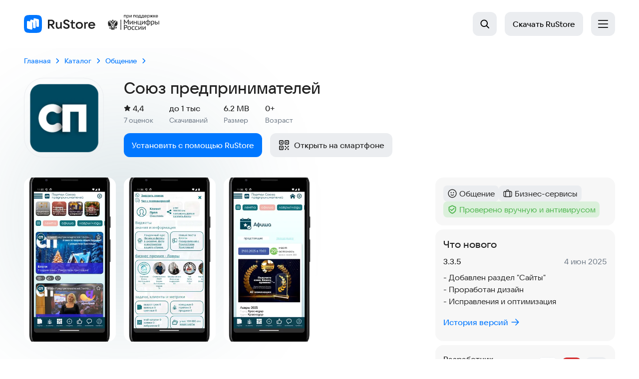

--- FILE ---
content_type: text/html; charset=utf-8
request_url: https://www.rustore.ru/catalog/app/com.profspb.ofctr
body_size: 64862
content:
<!DOCTYPE html><html lang="ru"><head><meta charSet="utf-8"/><meta name="viewport" content="width=device-width, initial-scale=1"/><link rel="preload" as="image" href="https://static.rustore.ru/imgproxy/NTbWzPUi2bysHWcvUse_b_FVWMh83cusaHfI2AHEniM/preset:web_scr_prt_162/plain/https://static.rustore.ru/apk/737114815/content/SCREENSHOT/d886cabb-caa4-4ba6-80ad-ab5f62903171.png@webp" fetchPriority="high"/><link rel="stylesheet" href="/catalog/_next/static/css/4453d0323ea5e97a.css" data-precedence="next"/><link rel="stylesheet" href="/catalog/_next/static/css/58f66be2fb87144f.css" data-precedence="next"/><link rel="stylesheet" href="/catalog/_next/static/css/3a4e5169adba2f44.css" data-precedence="next"/><link rel="stylesheet" href="/catalog/_next/static/css/c8362511a4e09f00.css" data-precedence="next"/><link rel="stylesheet" href="/catalog/_next/static/css/c64c8a0b4faf6408.css" data-precedence="next"/><link rel="stylesheet" href="/catalog/_next/static/css/5bc0e40b4cdc11d6.css" data-precedence="next"/><link rel="stylesheet" href="/catalog/_next/static/css/39dc321deab85897.css" data-precedence="next"/><link rel="stylesheet" href="/catalog/_next/static/css/7862249e1e4f6900.css" data-precedence="next"/><link rel="stylesheet" href="/catalog/_next/static/css/adc6295c826510a5.css" data-precedence="next"/><link rel="stylesheet" href="/catalog/_next/static/css/a836f0020212f36a.css" data-precedence="next"/><link rel="preload" as="script" fetchPriority="low" href="/catalog/_next/static/chunks/webpack-955b2b041bafaafc.js"/><script src="/catalog/_next/static/chunks/87c73c54-27742ecb41ce0387.js" async=""></script><script src="/catalog/_next/static/chunks/8786-c0e27ded7f2655b9.js" async=""></script><script src="/catalog/_next/static/chunks/main-app-5c9bf1f5753ffa6e.js" async=""></script><script src="/catalog/_next/static/chunks/7-54ae8460f35ffb90.js" async=""></script><script src="/catalog/_next/static/chunks/2536-8c7a2cdd16de4b2a.js" async=""></script><script src="/catalog/_next/static/chunks/228-cdb4ea3cacecc6aa.js" async=""></script><script src="/catalog/_next/static/chunks/2971-036e41eab215f104.js" async=""></script><script src="/catalog/_next/static/chunks/3366-847ad3e467ec4c8f.js" async=""></script><script src="/catalog/_next/static/chunks/5693-08de3e282ae68411.js" async=""></script><script src="/catalog/_next/static/chunks/6801-fcf2c72cb1f4ef74.js" async=""></script><script src="/catalog/_next/static/chunks/4178-7b3befccb92edd9e.js" async=""></script><script src="/catalog/_next/static/chunks/app/global-error-708a8cc211e19035.js" async=""></script><script src="/catalog/_next/static/chunks/9705-7de128453bebe9b1.js" async=""></script><script src="/catalog/_next/static/chunks/app/app/%5Bid%5D/layout-e92ba05def1db01c.js" async=""></script><script src="/catalog/_next/static/chunks/9664-9c26e12d95dbcb7c.js" async=""></script><script src="/catalog/_next/static/chunks/app/layout-0fa3df2827490cfa.js" async=""></script><script src="/catalog/_next/static/chunks/2962-f7ec5d56af826423.js" async=""></script><script src="/catalog/_next/static/chunks/8377-af4c2984491e5a6c.js" async=""></script><script src="/catalog/_next/static/chunks/9975-e1dee35de6666158.js" async=""></script><script src="/catalog/_next/static/chunks/app/app/%5Bid%5D/page-2e19ea1f151d21ed.js" async=""></script><script src="/catalog/_next/static/chunks/app/error-35dae1b5be7d7a87.js" async=""></script><script src="/catalog/_next/static/chunks/app/not-found-4d1e07610f03ea57.js" async=""></script><meta name="next-size-adjust" content=""/><meta name="format-detection" content="telephone=no, date=no, email=no, address=no"/><title>Союз предпринимателей — скачать для Android 4,4★ бесплатно 📱 в RuStore</title><meta name="description" content="🚀 Союз предпринимателей — Приложение для бизнесменов 📱 Скачайте бесплатно на смартфон, ТВ или планшет. Официальная версия (3.3.5) в RuStore — до 1 тыс установок, рейтинг 4,4★. Безопасно для 0+."/><link rel="manifest" href="/catalog/manifest.json"/><meta name="robots" content="index, follow"/><meta name="wav:version" content="WC-2026.03.0.250623"/><meta name="theme-color" content="#E5E5E5"/><meta name="apple-mobile-web-app-status-bar" content="#E5E5E5"/><link rel="canonical" href="https://www.rustore.ru/catalog/app/com.profspb.ofctr"/><meta property="og:title" content="Союз предпринимателей в каталоге RuStore"/><meta property="og:description" content="🚀 Союз предпринимателей — Приложение для бизнесменов 📱 Скачайте бесплатно на смартфон, ТВ или планшет. Официальная версия (3.3.5) в RuStore — до 1 тыс установок, рейтинг 4,4★. Безопасно для 0+."/><meta property="og:url" content="https://www.rustore.ru/catalog/app/com.profspb.ofctr"/><meta property="og:site_name" content="RuStore"/><meta property="og:image" content="https://static.rustore.ru/imgproxy/IQecyfIHZKihV8CmRgtPD7TlmLTblpoecMl7D6H4OQU/preset:vk_og_img/plain/https://static.rustore.ru/apk/737114815/content/ICON/7caf15d2-7e1b-4152-8227-64c7d16056e8.png@webp"/><meta property="og:type" content="website"/><meta name="twitter:card" content="summary_large_image"/><meta name="twitter:title" content="Союз предпринимателей в каталоге RuStore"/><meta name="twitter:description" content="🚀 Союз предпринимателей — Приложение для бизнесменов 📱 Скачайте бесплатно на смартфон, ТВ или планшет. Официальная версия (3.3.5) в RuStore — до 1 тыс установок, рейтинг 4,4★. Безопасно для 0+."/><meta name="twitter:image" content="https://static.rustore.ru/imgproxy/IQecyfIHZKihV8CmRgtPD7TlmLTblpoecMl7D6H4OQU/preset:vk_og_img/plain/https://static.rustore.ru/apk/737114815/content/ICON/7caf15d2-7e1b-4152-8227-64c7d16056e8.png@webp"/><link rel="icon" href="/catalog/_next/static/media/favicon.62806f8a.ico"/><link rel="apple-touch-icon" href="/catalog/_next/static/media/logo.60d45862.svg"/><script src="/catalog/_next/static/chunks/polyfills-42372ed130431b0a.js" noModule=""></script></head><body class="hCKQfUHr DLOPgVnq"><div hidden=""><!--$--><!--/$--></div><div id="root"><header class="blI9QNkk" data-theme="default"><div class="LBfVUqxv" data-topscroll="true"><div class="za9NW_6j kmV7HdKV"><a href="https://www.rustore.ru" class="QsPM4owB" data-testid="header_logo"><img alt="Логотип RuStore" loading="lazy" width="112" height="28" decoding="async" data-nimg="1" class="vi3vGtv_" style="color:transparent" src="https://static.rustore.ru/rustore-strapi/6/logo_color_30_px_2_fa2039288f.svg"/><img alt="" aria-hidden="true" loading="lazy" width="104" height="30" decoding="async" data-nimg="1" class="wVFIaVkt" style="color:transparent" src="https://static.rustore.ru/rustore-strapi/6/Logo_3_3ca73f3115.svg"/></a><div class="BNWl7wTG"><a href="https://www.rustore.ru/catalog" class="gp6AO1Fh" target="_self" rel="noreferrer noopener" data-testid="header_routeLink">Приложения</a><a href="https://www.rustore.ru/catalog/games" class="gp6AO1Fh" target="_self" rel="noreferrer noopener" data-testid="header_routeLink">Игры</a><a href="https://www.rustore.ru/kiosk" class="gp6AO1Fh" target="_self" rel="noreferrer noopener" data-testid="header_routeLink">Киоск</a><a href="https://www.rustore.ru/prostore" class="gp6AO1Fh" target="_self" rel="noreferrer noopener" data-testid="header_routeLink">Блог</a><a href="https://www.rustore.ru/developer" class="gp6AO1Fh" target="_blank" rel="noreferrer noopener" data-testid="header_routeLink">Разработчикам</a><a href="https://www.rustore.ru/help" class="gp6AO1Fh" target="_blank" rel="noreferrer noopener" data-testid="header_routeLink">Помощь</a></div><div class="eW_kbS3t"><button class="RM03EwjP zFnAY4d_ QoorOFw8" data-testid="header_menuButton" aria-label="Открыть меню" aria-expanded="false"><img alt="" aria-hidden="true" loading="lazy" width="20" height="20" decoding="async" data-nimg="1" class="fBsXPwyC" style="color:transparent" src="/catalog/_next/static/media/Menu.bfc0ffb6.svg"/></button></div><div class=""></div><div class="Csn01WU_"><div class="a3j3_NJl"><div class="JlySlvdV"><button class="RM03EwjP zFnAY4d_" aria-label="Открыть поиск" data-testid="header_search_button"><svg width="20" height="20" viewBox="0 0 20 20" aria-hidden="true"><use href="/catalog/_next/static/media/sprite.ca24b9d8.svg#search"></use></svg><span class="RRe2Mzyx">Поиск</span></button></div><a href="https://www.rustore.ru/instruction" class="RM03EwjP XHlcYuWV _2hIZqQ4R _81ikp6Dm" data-testid="goToDownloadInstruction">Скачать<span class="roA_SOOI"> RuStore</span></a></div></div></div></div></header><div class="gFyniMZQ XpM_nEg7 _iVjab6Y"><script type="application/ld+json">{"@context":"https://schema.org","@graph":[{"@type":"SoftwareApplication","name":"Союз предпринимателей","description":"Приложение для бизнесменов","operatingSystem":"Android","applicationCategory":"SocialNetworkingApplication","typicalAgeRange":"0+","award":"Проверено модератором RuStore по безопасности данных","installUrl":"https://www.rustore.ru/instruction?utm_campaign=com.profspb.ofctr&appName=Союз предпринимателей","image":"https://static.rustore.ru/imgproxy/j4CCjLEerLHP5REyxvPBYhk1tNPAoXL4jwC2m_3JS8s/preset:web_app_icon_160/plain/https://static.rustore.ru/apk/737114815/content/ICON/7caf15d2-7e1b-4152-8227-64c7d16056e8.png@webp","fileSize":"6510223","softwareVersion":"3.3.5","dateModified":"2025-06-04T10:05:03.717Z","author":{"@type":"Organization","name":"ОБЩЕСТВО С ОГРАНИЧЕННОЙ ОТВЕТСТВЕННОСТЬЮ \"ОФИС КОНТРОЛЛЕР\"","url":"https://www.rustore.ru/catalog/developer/33d761a6"},"aggregateRating":{"@type":"AggregateRating","ratingValue":4.4,"ratingCount":7},"offers":[{"@type":"Offer","price":"0","priceCurrency":"RUB","availability":"https://schema.org/InStock"}],"screenshot":["https://static.rustore.ru/imgproxy/g9XqwN35zVGSKePi7rsSJ7tsF3MjGhIN5xif7lhmXPE/preset:web_scr_prt_384/plain/https://static.rustore.ru/apk/737114815/content/SCREENSHOT/004a2b28-f2e1-42c8-849f-dda081ec5a1c.png@webp","https://static.rustore.ru/imgproxy/V2uvuZlhZHlcXebFKSa9NJuiF3pZLAwU6piNik4SzCE/preset:web_scr_prt_384/plain/https://static.rustore.ru/apk/737114815/content/SCREENSHOT/d886cabb-caa4-4ba6-80ad-ab5f62903171.png@webp","https://static.rustore.ru/imgproxy/NN6TBirgtAISkLw6khwPf4zft3gpCfw92EyguFUT6J8/preset:web_scr_prt_384/plain/https://static.rustore.ru/apk/737114815/content/SCREENSHOT/bf74158f-7f60-4c83-a7d5-e21d60b64655.png@webp"],"review":[{"@type":"Review","author":{"@type":"Person","name":"Albert"},"datePublished":"2025-03-21T03:57:15.278Z","reviewBody":"Удобное приложения для ведение своих задач, удобен в использовании","reviewRating":{"@type":"Rating","worstRating":1,"bestRating":5,"ratingValue":5}},{"@type":"Review","author":{"@type":"Person","name":"Богдан"},"datePublished":"2024-10-04T06:33:24.548Z","reviewBody":"очень удобное и многофункциональное приложение","reviewRating":{"@type":"Rating","worstRating":1,"bestRating":5,"ratingValue":5}},{"@type":"Review","author":{"@type":"Person","name":"Мария"},"datePublished":"2024-09-27T02:19:06.326Z","reviewBody":"Отличное приложение, очень удобное в использовании. В целом одним приложением получилось заменить сразу несколько других. За его широкий функционал, хочется сказать отдельное спасибо!","reviewRating":{"@type":"Rating","worstRating":1,"bestRating":5,"ratingValue":5}},{"@type":"Review","author":{"@type":"Person","name":"Валерий"},"datePublished":"2023-02-16T18:41:40.602Z","reviewBody":"Невозможно даже войти ","reviewRating":{"@type":"Rating","worstRating":1,"bestRating":5,"ratingValue":1}}],"contentRating":"Возраст 0+","releaseNotes":"- Добавлен раздел \"Сайты\"\n- Проработан дизайн\n- Исправления и оптимизация","subjectOf":[{"@type":"WebPage","url":"https://www.rustore.ru/catalog/app/com.profspb.ofctr/reviews","name":"Все отзывы о Союз предпринимателей в RuStore","description":"Страница с полным списком отзывов о приложении Союз предпринимателей в RuStore."}]},{"@type":"BreadcrumbList","itemListElement":[{"@type":"ListItem","name":"Главная","position":1,"item":"https://www.rustore.ru"},{"@type":"ListItem","name":"Каталог","position":2,"item":"https://www.rustore.ru/catalog"},{"@type":"ListItem","name":"Общение","position":3,"item":"https://www.rustore.ru/catalog/social"}]}]}</script><main class="n2Bv29x_ MRbYyEr_"><div class="km9QGP55" data-testid="app-view"><div class="xOTgnWUP dKJRGyYN q2Z0asWK" id="main-info" data-testid="main-info"><ul class="uNXUkKJN _2jzwZnKJ" aria-label="Навигация"><li class="_9stW_B2i"><a class="OErFXSv4" data-testid="breadcrumbs-0" href="https://www.rustore.ru"><span class="jUa8jhSY">Главная</span></a><svg width="24" height="24" viewBox="0 0 24 24" fill="none" xmlns="http://www.w3.org/2000/svg" class="_4ZMDVVH_"><path fill-rule="evenodd" clip-rule="evenodd" d="M17.7364 14.7365C17.3849 15.088 16.8151 15.088 16.4636 14.7365L12 10.2729L7.53639 14.7365C7.18492 15.088 6.61507 15.088 6.2636 14.7365C5.91213 14.385 5.91213 13.8152 6.2636 13.4637L11.3636 8.3637C11.7151 8.01223 12.285 8.01223 12.6364 8.3637L17.7364 13.4637C18.0879 13.8152 18.0879 14.385 17.7364 14.7365Z" fill="currentColor"></path></svg></li><li class="_9stW_B2i"><a class="OErFXSv4" data-testid="breadcrumbs-1" href="/catalog"><span class="jUa8jhSY">Каталог</span></a><svg width="24" height="24" viewBox="0 0 24 24" fill="none" xmlns="http://www.w3.org/2000/svg" class="_4ZMDVVH_"><path fill-rule="evenodd" clip-rule="evenodd" d="M17.7364 14.7365C17.3849 15.088 16.8151 15.088 16.4636 14.7365L12 10.2729L7.53639 14.7365C7.18492 15.088 6.61507 15.088 6.2636 14.7365C5.91213 14.385 5.91213 13.8152 6.2636 13.4637L11.3636 8.3637C11.7151 8.01223 12.285 8.01223 12.6364 8.3637L17.7364 13.4637C18.0879 13.8152 18.0879 14.385 17.7364 14.7365Z" fill="currentColor"></path></svg></li><li class="_9stW_B2i"><a class="OErFXSv4" data-testid="breadcrumbs-2" href="/catalog/social"><span class="jUa8jhSY">Общение</span></a><svg width="24" height="24" viewBox="0 0 24 24" fill="none" xmlns="http://www.w3.org/2000/svg" class="_4ZMDVVH_"><path fill-rule="evenodd" clip-rule="evenodd" d="M17.7364 14.7365C17.3849 15.088 16.8151 15.088 16.4636 14.7365L12 10.2729L7.53639 14.7365C7.18492 15.088 6.61507 15.088 6.2636 14.7365C5.91213 14.385 5.91213 13.8152 6.2636 13.4637L11.3636 8.3637C11.7151 8.01223 12.285 8.01223 12.6364 8.3637L17.7364 13.4637C18.0879 13.8152 18.0879 14.385 17.7364 14.7365Z" fill="currentColor"></path></svg></li></ul><picture class="nsRX9FzV"><source srcSet="https://static.rustore.ru/imgproxy/j4CCjLEerLHP5REyxvPBYhk1tNPAoXL4jwC2m_3JS8s/preset:web_app_icon_160/plain/https://static.rustore.ru/apk/737114815/content/ICON/7caf15d2-7e1b-4152-8227-64c7d16056e8.png@webp" media="(min-width: 1024px)"/><img srcSet="https://static.rustore.ru/imgproxy/Ugy1TDZX9yimdZHebFraaBWNxi_o4b999WTV_FYyBAA/preset:web_app_icon_62/plain/https://static.rustore.ru/apk/737114815/content/ICON/7caf15d2-7e1b-4152-8227-64c7d16056e8.png@webp" class="ZQRwGtNU" alt="" data-testid="icon"/></picture><h1 class="fr9P0uv_ Q_8seuPA" data-testid="name">Союз предпринимателей</h1><a data-testid="link" class="op6DsUmP" href="/catalog/developer/33d761a6">ОБЩЕСТВО С ОГРАНИЧЕННОЙ ОТВЕТСТВЕННОСТЬЮ &quot;ОФИС КОНТРОЛЛЕР&quot;</a><div class="_2sJCmVtc kndTbG7G"><ul class="Cgl_tEhJ"><li class="_0OqlYrbK"><span class="_2lQvpT7g"><span class="visually-hidden">Рейтинг: </span><svg width="14" height="13" viewBox="0 0 14 13" aria-hidden="true"><use href="/catalog/_next/static/media/sprite.ca24b9d8.svg#star"></use></svg>4,4</span><span class="visually-hidden"> (</span><span class="Iqzc_iUx">7  оценок</span><span class="visually-hidden">)</span></li><li class="_0OqlYrbK u72gOffp"><span class="Iqzc_iUx">Скачиваний</span><span class="visually-hidden">: </span><span class="_2lQvpT7g">до 1 тыс</span></li><li class="_0OqlYrbK u72gOffp"><span class="Iqzc_iUx">Размер</span><span class="visually-hidden">: </span><span class="_2lQvpT7g">6.2 MB</span></li><li class="_0OqlYrbK u72gOffp"><span class="Iqzc_iUx">Возраст</span><span class="visually-hidden">: </span><span class="_2lQvpT7g">0+</span></li></ul></div><div class="_0oh6ea_1"><a href="/instruction?appName=%D0%A1%D0%BE%D1%8E%D0%B7+%D0%BF%D1%80%D0%B5%D0%B4%D0%BF%D1%80%D0%B8%D0%BD%D0%B8%D0%BC%D0%B0%D1%82%D0%B5%D0%BB%D0%B5%D0%B9&amp;utm_campaign=com.profspb.ofctr&amp;sign=QTf8L2JnV-rImrqOKHOb3G4fAhM4SZt1Max8VB56Xcg" class="w8a2B_1j hcVlF3hs" data-testid="deepLinkButton">Установить с помощью RuStore</a><div class="K_wwE05x"><button class="_3stOSNfD nEB9e3V9" data-testid="qr-button"><svg width="24" height="24" viewBox="0 0 24 24" aria-hidden="true"><use href="/catalog/_next/static/media/sprite.ca24b9d8.svg#qrCode"></use></svg>Открыть на смартфоне</button><div data-testid="qr-tooltip" class="G_FQmrvz"></div></div></div></div><div class="xxWowtWh ltZQC03W" id="sticky-info"><a class="PeiibQ4t" href="/catalog/social"><svg aria-hidden="true" class="VrKRoEqY"><use href="/catalog/_next/static/media/sprite.ca24b9d8.svg#back"></use></svg></a><img src="https://static.rustore.ru/imgproxy/Ugy1TDZX9yimdZHebFraaBWNxi_o4b999WTV_FYyBAA/preset:web_app_icon_62/plain/https://static.rustore.ru/apk/737114815/content/ICON/7caf15d2-7e1b-4152-8227-64c7d16056e8.png@webp" class="W_Eeq_DU" loading="lazy"/><div class="gHXpgTtK Q_8seuPA">Союз предпринимателей</div><div class="m_ZfP6eA"><div class="jUHnCYj5"><svg width="16" height="16" viewBox="0 0 16 16" aria-hidden="true" class="kDvCNi57"><use href="/catalog/_next/static/media/sprite.ca24b9d8.svg#star_new_full"></use></svg>4,4</div><div class="fHlHdLnc">7<!-- --> <!-- --> оценок</div></div><a href="/instruction?appName=%D0%A1%D0%BE%D1%8E%D0%B7+%D0%BF%D1%80%D0%B5%D0%B4%D0%BF%D1%80%D0%B8%D0%BD%D0%B8%D0%BC%D0%B0%D1%82%D0%B5%D0%BB%D0%B5%D0%B9&amp;utm_campaign=com.profspb.ofctr&amp;sign=QTf8L2JnV-rImrqOKHOb3G4fAhM4SZt1Max8VB56Xcg" class="uLGpSA8z" data-testid="deepLinkButton"><svg aria-hidden="true" class="D4TcBq09"><use href="/catalog/_next/static/media/sprite.ca24b9d8.svg#download_outline"></use></svg></a><button class="SNryM0DX"><svg aria-hidden="true" class="_38p2Czd"><use href="/catalog/_next/static/media/sprite.ca24b9d8.svg#qrCode"></use></svg></button></div><div class="xyt0FR2Y"><div class="YZFZIM4c"><div class="z7uLZZUU bZFsqk4G gKVEKUz7" data-testid="chips"><div class="_3vZ5Wgdy"><div class="rJZtpmgQ"><a class="XTHg8ZHD ElfNwuk5 VmPiB8vj" data-testid="category-social" href="/catalog/social"><img aria-hidden="true" alt="" loading="lazy" width="16" height="16" decoding="async" data-nimg="1" class="sejjR2QQ" style="color:transparent" src="https://static.rustore.ru/icon/social.svg"/><span class="visually-hidden">Категория<!-- -->: </span><span class="fO7xgES2">Общение</span></a><a class="XTHg8ZHD ElfNwuk5 VmPiB8vj" data-testid="category-business" href="/catalog/business"><img aria-hidden="true" alt="" loading="lazy" width="16" height="16" decoding="async" data-nimg="1" class="sejjR2QQ" style="color:transparent" src="https://static.rustore.ru/icon/business.svg"/><span class="visually-hidden">Категория<!-- -->: </span><span class="fO7xgES2">Бизнес-сервисы</span></a><div class="XTHg8ZHD _5p0ktSHO Q6vK9ZFO VmPiB8vj" data-testid="manual-moderation"><img aria-hidden="true" alt="" loading="lazy" width="16" height="16" decoding="async" data-nimg="1" class="sejjR2QQ" style="color:transparent" src="https://static.rustore.ru/icon/shield.svg"/><span class="visually-hidden">Тег<!-- -->: </span><span class="fO7xgES2">Проверено вручную и антивирусом </span></div></div></div></div><h2 class="visually-hidden S_n__8iC" style="--color:var(--core-text-primary)">Скриншоты</h2><div class="hIgW5UNR _3w9RL_d4 qwGKmpkQ" data-testid="screenshots"><div class="_YDKJYjQ IpxaYOig"><div class="CGPvnsW0 HGOpnWEH"><img src="https://static.rustore.ru/imgproxy/NTbWzPUi2bysHWcvUse_b_FVWMh83cusaHfI2AHEniM/preset:web_scr_prt_162/plain/https://static.rustore.ru/apk/737114815/content/SCREENSHOT/d886cabb-caa4-4ba6-80ad-ab5f62903171.png@webp" data-testid="skeleton" alt="Скриншот 1/3" loading="eager" fetchPriority="high" class="_6VnNrZvY"/></div><div class="CGPvnsW0 HGOpnWEH"><img src="https://static.rustore.ru/imgproxy/wF8QB5Na-6yXAaAY54gVHtMpP5vPeucpp_V-mXlEYNE/preset:web_scr_prt_162/plain/https://static.rustore.ru/apk/737114815/content/SCREENSHOT/004a2b28-f2e1-42c8-849f-dda081ec5a1c.png@webp" data-testid="skeleton" alt="Скриншот 2/3" loading="lazy" class="_6VnNrZvY"/></div><div class="CGPvnsW0 HGOpnWEH"><img src="https://static.rustore.ru/imgproxy/-RxrH4t242oSEUDyWUkiAbg6UaqvfEuaYcV7u2fGiFw/preset:web_scr_prt_162/plain/https://static.rustore.ru/apk/737114815/content/SCREENSHOT/bf74158f-7f60-4c83-a7d5-e21d60b64655.png@webp" data-testid="skeleton" alt="Скриншот 3/3" loading="lazy" class="_6VnNrZvY"/></div></div></div><div class="_1TNp7eD R_oJ9W_K Q_8seuPA" data-testid="description"><h2 class="XAoWlTOq">Описание приложения</h2><p class="Pg0Qh2jm dBd30gWA" id="_S_1_">Союз предпринимателей – приложение для бизнесменов! Первая деловая соцсеть. Нетворкинг, база знаний, знакомства, доска объявлений, Task менеджер и органайзер с клиентами – для того чтобы Вам было легче вести свой бизнес! Для предпринимателей наш союз и наше приложение это просто находка! Нас уже 5700 – и мы продолжаем расти. Социальная сеть для бизнесменов и предпринимателей – но кроме виртуальных инструментов, у нас еще и масса реальных встреч, а также полезных эфиров. </p><button class="phAq7fO8" data-testid="read-more" disabled="" tabindex="-1" aria-hidden="true">Читать дальше<svg width="20" height="20" viewBox="0 0 20 20" aria-hidden="true" class="NcOIfaRG"><use href="/catalog/_next/static/media/sprite.ca24b9d8.svg#chevron_down_small"></use></svg></button></div><div class="_1TNp7eD A0naE04w Q_8seuPA" data-testid="description"><h2 class="XAoWlTOq">Описание приложения</h2><p class="Pg0Qh2jm dBd30gWA" id="_S_2_">Союз предпринимателей – приложение для бизнесменов! Первая деловая соцсеть. Нетворкинг, база знаний, знакомства, доска объявлений, Task менеджер и органайзер с клиентами – для того чтобы Вам было легче вести свой бизнес! Для предпринимателей наш союз и наше приложение это просто находка! Нас уже 5700 – и мы продолжаем расти. Социальная сеть для бизнесменов и предпринимателей – но кроме виртуальных инструментов, у нас еще и масса реальных встреч, а также полезных эфиров. </p><button class="phAq7fO8" data-testid="read-more" disabled="" tabindex="-1" aria-hidden="true">Читать дальше<svg width="20" height="20" viewBox="0 0 20 20" aria-hidden="true" class="NcOIfaRG"><use href="/catalog/_next/static/media/sprite.ca24b9d8.svg#chevron_down_small"></use></svg></button></div></div><div class="f2xx7HgD b9MzlQ2K"><h2 class="_85A9we4c Q_8seuPA">Оценки и отзывы</h2><div class="rGn1qNHc KAdK8K63 Q_8seuPA"><div class="fUAnvBoh"><span class="visually-hidden">Рейтинг: </span>4,4</div><span class="aWf8t67F YU7iNhGm" aria-hidden="true"><svg width="14" height="16" viewBox="0 0 14 16" aria-hidden="true" class="BzjMd7T0"><use href="/catalog/_next/static/media/sprite.ca24b9d8.svg#star_new_full"></use></svg><svg width="14" height="16" viewBox="0 0 14 16" aria-hidden="true" class="BzjMd7T0"><use href="/catalog/_next/static/media/sprite.ca24b9d8.svg#star_new_full"></use></svg><svg width="14" height="16" viewBox="0 0 14 16" aria-hidden="true" class="BzjMd7T0"><use href="/catalog/_next/static/media/sprite.ca24b9d8.svg#star_new_full"></use></svg><svg width="14" height="16" viewBox="0 0 14 16" aria-hidden="true" class="BzjMd7T0"><use href="/catalog/_next/static/media/sprite.ca24b9d8.svg#star_new_full"></use></svg><svg width="14" height="16" viewBox="0 0 14 16" aria-hidden="true" class="BzjMd7T0"><use href="/catalog/_next/static/media/sprite.ca24b9d8.svg#star_new_half"></use></svg></span><span class="akXVJNkp">7<!-- --> <!-- --> оценок</span></div><div class="hIgW5UNR _3w9RL_d4 GwUps2m4 T_MNqR4H" data-testid="reviews" id="_S_5_"><div class="_YDKJYjQ IpxaYOig"><a class="Z8HHraBe C2Ipt3cx Q_8seuPA" href="/catalog/app/com.profspb.ofctr/reviews"><div class="iHM0Aly4 mXd8Qmw1"><span class="giIK213i">Albert</span><span class="X7K5JxYD">21 мар 2025</span><span class="EqjPUFIU YU7iNhGm" aria-hidden="true"><svg width="14" height="16" viewBox="0 0 14 16" aria-hidden="true" class="BzjMd7T0"><use href="/catalog/_next/static/media/sprite.ca24b9d8.svg#star_new_full"></use></svg><svg width="14" height="16" viewBox="0 0 14 16" aria-hidden="true" class="BzjMd7T0"><use href="/catalog/_next/static/media/sprite.ca24b9d8.svg#star_new_full"></use></svg><svg width="14" height="16" viewBox="0 0 14 16" aria-hidden="true" class="BzjMd7T0"><use href="/catalog/_next/static/media/sprite.ca24b9d8.svg#star_new_full"></use></svg><svg width="14" height="16" viewBox="0 0 14 16" aria-hidden="true" class="BzjMd7T0"><use href="/catalog/_next/static/media/sprite.ca24b9d8.svg#star_new_full"></use></svg><svg width="14" height="16" viewBox="0 0 14 16" aria-hidden="true" class="BzjMd7T0"><use href="/catalog/_next/static/media/sprite.ca24b9d8.svg#star_new_full"></use></svg></span></div><p id="_S_6_-q" class="YOMjlbtO">Удобное приложения для ведение своих задач, удобен в использовании<button class="phAq7fO8 _4NOy8080" data-testid="read-more" disabled="" tabindex="-1" aria-hidden="true">Ещё</button></p><div class="evliIl7Y" data-testid="review_likes"><div class="UFe0IE7r rmaBZOJ3"><svg width="20" height="20" viewBox="0 0 20 20" aria-hidden="true" class="kSY1jwlx"><use href="/catalog/_next/static/media/sprite.ca24b9d8.svg#like"></use></svg><span class="visually-hidden">Нравится: </span><span>0</span></div><div class="UFe0IE7r rmaBZOJ3"><svg width="20" height="20" viewBox="0 0 20 20" aria-hidden="true" class="kSY1jwlx"><use href="/catalog/_next/static/media/sprite.ca24b9d8.svg#dislike"></use></svg><span class="visually-hidden">Не нравится: </span><span>1</span></div></div></a><a class="Z8HHraBe C2Ipt3cx Q_8seuPA" href="/catalog/app/com.profspb.ofctr/reviews"><div class="iHM0Aly4 mXd8Qmw1"><span class="giIK213i">Богдан</span><span class="X7K5JxYD">4 окт 2024</span><span class="EqjPUFIU YU7iNhGm" aria-hidden="true"><svg width="14" height="16" viewBox="0 0 14 16" aria-hidden="true" class="BzjMd7T0"><use href="/catalog/_next/static/media/sprite.ca24b9d8.svg#star_new_full"></use></svg><svg width="14" height="16" viewBox="0 0 14 16" aria-hidden="true" class="BzjMd7T0"><use href="/catalog/_next/static/media/sprite.ca24b9d8.svg#star_new_full"></use></svg><svg width="14" height="16" viewBox="0 0 14 16" aria-hidden="true" class="BzjMd7T0"><use href="/catalog/_next/static/media/sprite.ca24b9d8.svg#star_new_full"></use></svg><svg width="14" height="16" viewBox="0 0 14 16" aria-hidden="true" class="BzjMd7T0"><use href="/catalog/_next/static/media/sprite.ca24b9d8.svg#star_new_full"></use></svg><svg width="14" height="16" viewBox="0 0 14 16" aria-hidden="true" class="BzjMd7T0"><use href="/catalog/_next/static/media/sprite.ca24b9d8.svg#star_new_full"></use></svg></span></div><p id="_S_7_-q" class="YOMjlbtO">очень удобное и многофункциональное приложение<button class="phAq7fO8 _4NOy8080" data-testid="read-more" disabled="" tabindex="-1" aria-hidden="true">Ещё</button></p><div class="evliIl7Y" data-testid="review_likes"><div class="UFe0IE7r rmaBZOJ3"><svg width="20" height="20" viewBox="0 0 20 20" aria-hidden="true" class="kSY1jwlx"><use href="/catalog/_next/static/media/sprite.ca24b9d8.svg#like"></use></svg><span class="visually-hidden">Нравится: </span><span>0</span></div><div class="UFe0IE7r rmaBZOJ3"><svg width="20" height="20" viewBox="0 0 20 20" aria-hidden="true" class="kSY1jwlx"><use href="/catalog/_next/static/media/sprite.ca24b9d8.svg#dislike"></use></svg><span class="visually-hidden">Не нравится: </span><span>1</span></div></div></a><a class="Z8HHraBe C2Ipt3cx Q_8seuPA" href="/catalog/app/com.profspb.ofctr/reviews"><div class="iHM0Aly4 mXd8Qmw1"><span class="giIK213i">Мария</span><span class="X7K5JxYD">27 сен 2024</span><span class="EqjPUFIU YU7iNhGm" aria-hidden="true"><svg width="14" height="16" viewBox="0 0 14 16" aria-hidden="true" class="BzjMd7T0"><use href="/catalog/_next/static/media/sprite.ca24b9d8.svg#star_new_full"></use></svg><svg width="14" height="16" viewBox="0 0 14 16" aria-hidden="true" class="BzjMd7T0"><use href="/catalog/_next/static/media/sprite.ca24b9d8.svg#star_new_full"></use></svg><svg width="14" height="16" viewBox="0 0 14 16" aria-hidden="true" class="BzjMd7T0"><use href="/catalog/_next/static/media/sprite.ca24b9d8.svg#star_new_full"></use></svg><svg width="14" height="16" viewBox="0 0 14 16" aria-hidden="true" class="BzjMd7T0"><use href="/catalog/_next/static/media/sprite.ca24b9d8.svg#star_new_full"></use></svg><svg width="14" height="16" viewBox="0 0 14 16" aria-hidden="true" class="BzjMd7T0"><use href="/catalog/_next/static/media/sprite.ca24b9d8.svg#star_new_full"></use></svg></span></div><p id="_S_a_-q" class="YOMjlbtO">Отличное приложение, очень удобное в использовании. В целом одним приложением получилось заменить сразу несколько других. За его широкий функционал, хочется сказать отдельное спасибо!<button class="phAq7fO8 _4NOy8080" data-testid="read-more" disabled="" tabindex="-1" aria-hidden="true">Ещё</button></p><div class="evliIl7Y" data-testid="review_likes"><div class="UFe0IE7r rmaBZOJ3"><svg width="20" height="20" viewBox="0 0 20 20" aria-hidden="true" class="kSY1jwlx"><use href="/catalog/_next/static/media/sprite.ca24b9d8.svg#like"></use></svg><span class="visually-hidden">Нравится: </span><span>0</span></div><div class="UFe0IE7r rmaBZOJ3"><svg width="20" height="20" viewBox="0 0 20 20" aria-hidden="true" class="kSY1jwlx"><use href="/catalog/_next/static/media/sprite.ca24b9d8.svg#dislike"></use></svg><span class="visually-hidden">Не нравится: </span><span>2</span></div></div></a><a class="Z8HHraBe C2Ipt3cx Q_8seuPA" href="/catalog/app/com.profspb.ofctr/reviews"><div class="iHM0Aly4 mXd8Qmw1"><span class="giIK213i">Валерий</span><span class="X7K5JxYD">16 фев 2023</span><span class="EqjPUFIU YU7iNhGm" aria-hidden="true"><svg width="14" height="16" viewBox="0 0 14 16" aria-hidden="true" class="BzjMd7T0"><use href="/catalog/_next/static/media/sprite.ca24b9d8.svg#star_new_full"></use></svg><svg width="14" height="16" viewBox="0 0 14 16" aria-hidden="true" class="BzjMd7T0"><use href="/catalog/_next/static/media/sprite.ca24b9d8.svg#star_new_empty"></use></svg><svg width="14" height="16" viewBox="0 0 14 16" aria-hidden="true" class="BzjMd7T0"><use href="/catalog/_next/static/media/sprite.ca24b9d8.svg#star_new_empty"></use></svg><svg width="14" height="16" viewBox="0 0 14 16" aria-hidden="true" class="BzjMd7T0"><use href="/catalog/_next/static/media/sprite.ca24b9d8.svg#star_new_empty"></use></svg><svg width="14" height="16" viewBox="0 0 14 16" aria-hidden="true" class="BzjMd7T0"><use href="/catalog/_next/static/media/sprite.ca24b9d8.svg#star_new_empty"></use></svg></span></div><p id="_S_b_-q" class="YOMjlbtO">Невозможно даже войти <button class="phAq7fO8 _4NOy8080" data-testid="read-more" disabled="" tabindex="-1" aria-hidden="true">Ещё</button></p><div class="evliIl7Y" data-testid="review_likes"><div class="UFe0IE7r rmaBZOJ3"><svg width="20" height="20" viewBox="0 0 20 20" aria-hidden="true" class="kSY1jwlx"><use href="/catalog/_next/static/media/sprite.ca24b9d8.svg#like"></use></svg><span class="visually-hidden">Нравится: </span><span>0</span></div><div class="UFe0IE7r rmaBZOJ3"><svg width="20" height="20" viewBox="0 0 20 20" aria-hidden="true" class="kSY1jwlx"><use href="/catalog/_next/static/media/sprite.ca24b9d8.svg#dislike"></use></svg><span class="visually-hidden">Не нравится: </span><span>0</span></div></div></a></div></div><div class="LGSfy8gt"><a class="yGWb9gtm wyBLWfAc S_n__8iC" style="--color:var(--core-text-link)" data-testid="all-reviews" href="/catalog/app/com.profspb.ofctr/reviews"><span>Все отзывы</span><svg aria-hidden="true" class="dXsoR6r9"><use href="/catalog/_next/static/media/sprite.ca24b9d8.svg#arrow_right_outline_24"></use></svg></a><div class="Ypwzolit"><span class="AAwEFjhT wgWYQiON"></span><span class="AAwEFjhT"></span><span class="AAwEFjhT"></span><span class="AAwEFjhT"></span></div></div></div><div class="_55Vzjym7 crHbuAzj Q_8seuPA"><h2 class="Qp6_FtYo">Что нового</h2><p class="_sWFKJYb"><span class="visually-hidden">Версия: </span>3.3.5</p><p class="RKuR6B_a"><span class="visually-hidden">Дата: </span>4 июн 2025</p><p class="re7VZCWD EGmLxj6R" id="_S_8_">- Добавлен раздел &quot;Сайты&quot;
- Проработан дизайн
- Исправления и оптимизация</p><button class="phAq7fO8 Fgh8_8Sw" data-testid="read-more" disabled="" tabindex="-1" aria-hidden="true">Читать дальше<svg width="20" height="20" viewBox="0 0 20 20" aria-hidden="true" class="NcOIfaRG"><use href="/catalog/_next/static/media/sprite.ca24b9d8.svg#chevron_down_small"></use></svg></button><a class="yGWb9gtm a89qMGmd wyBLWfAc S_n__8iC" style="--color:var(--core-text-link)" data-testid="all-versions" href="/catalog/app/com.profspb.ofctr/versions"><span>История версий</span><svg aria-hidden="true" class="dXsoR6r9"><use href="/catalog/_next/static/media/sprite.ca24b9d8.svg#arrow_right_outline_24"></use></svg></a></div><div id="_S_9_" class="RQmZN_NT Ms6CC7X5" data-testid="developerInfo"><div class="_6OQl5wuT"><h2 class="OmubSCpW">Разработчик</h2><a data-testid="link" class="d_yhw5QD" href="/catalog/developer/33d761a6">ОБЩЕСТВО С ОГРАНИЧЕННОЙ ОТВЕТСТВЕННОСТЬЮ &quot;ОФИС КОНТРОЛЛЕР&quot;</a></div><div class="MSd81rNS"><a class="K_dGB3V1" href="/catalog/app/com.krymplis.ofctr"><img src="https://static.rustore.ru/imgproxy/aNU36O3XKGqSTDOgjLQmS2cSiTK2RTLCuILoD8_UYRE/preset:web_app_icon_62/plain/https://static.rustore.ru/apk/745666751/content/ICON/b5aa974d-205c-4ec1-ba44-f0db73815379.png@webp" class="Uo2FkvID" loading="lazy"/></a><a class="K_dGB3V1" href="/catalog/app/com.adjk.ofctr"><img src="https://static.rustore.ru/imgproxy/nb5kNjgToCV6bheSQTMmv-xD2x3D9VL0fwCv7zHucjA/preset:web_app_icon_62/plain/https://static.rustore.ru/apk/737261759/content/ICON/b10c5e24-0a94-432b-ae23-344c2de11b63.png@webp" class="Uo2FkvID" loading="lazy"/></a><a data-testid="link" class="Z6y2SBFD" href="/catalog/developer/33d761a6">+<!-- -->20</a></div></div><section class="E7vxXMKU" data-testid="similar-apps"><h2 class="_6XcJTy1I J1wBWPAe S_n__8iC" style="--color:var(--core-text-primary)">Возможно, вам понравится</h2><div class="hIgW5UNR _3w9RL_d4 i2mXUMR9"><div class="_YDKJYjQ IpxaYOig"><div class="u9PBONQd"><a data-testid="app-card" class="CEPiHSwn wuR8_WZN" href="/catalog/app/com.vkontakte.android"><img class="cksdqEWw" src="https://static.rustore.ru/imgproxy/gi7isSeWaOdDyern23Uv4oSv4Lv8xRn8D-IKzQ8dEY0/preset:web_app_icon_62/plain/https://static.rustore.ru/3f3d7180-6eb9-45ad-8706-f467c6dcf82a@webp" loading="lazy"/><div class="_0s5JdHS9"><p class="_2M__IOyF">ВКонтакте: чаты, видео, музыка</p><p class="frCyiSkp">Общение</p><div class="S2syaf2v"><span class="_4ylK4Wuy" data-testid="rating"><svg width="14" height="14" viewBox="0 0 14 14" aria-hidden="true" class="yX5DtW4i"><use href="/catalog/_next/static/media/sprite.ca24b9d8.svg#star"></use></svg>4,3</span><div class="_1UW0RJU0 _4gdQBfxI"><img aria-hidden="true" alt="" loading="lazy" width="16" height="16" decoding="async" data-nimg="1" class="_027HYI_k" style="color:transparent" src="https://static.rustore.ru/app-label/icon/871829bb-a0fd-4911-9d7e-6325cd6fa132.svg"/><span class="visually-hidden">Метка<!-- -->: </span><span class="KFto2GfE">Событие внутри</span></div></div></div></a><a data-testid="app-card" class="CEPiHSwn wuR8_WZN" href="/catalog/app/ru.oneme.app"><img class="cksdqEWw" src="https://static.rustore.ru/imgproxy/VbigKvXKcIoF-NT816IFtJ2ZVEEkybXS66U_2UCmRJ0/preset:web_app_icon_62/plain/https://static.rustore.ru/2025/12/18/a0/apk/2063618637/content/ICON/0f3380c2-3a05-4b20-b2cc-45901371afd7.png@webp" loading="lazy"/><div class="_0s5JdHS9"><p class="_2M__IOyF">MAX: общение, звонки, сервисы</p><p class="frCyiSkp">Общение</p><div class="S2syaf2v"><span class="_4ylK4Wuy" data-testid="rating"><svg width="14" height="14" viewBox="0 0 14 14" aria-hidden="true" class="yX5DtW4i"><use href="/catalog/_next/static/media/sprite.ca24b9d8.svg#star"></use></svg>4,2</span></div></div></a><a data-testid="app-card" class="CEPiHSwn wuR8_WZN" href="/catalog/app/ru.ok.android"><img class="cksdqEWw" src="https://static.rustore.ru/imgproxy/1P-DlKMqy5jMDDGz_77b669Oyu6VLfnfnse6IBjfUgQ/preset:web_app_icon_62/plain/https://static.rustore.ru/apk/330175/content/ICON/0b2a5609-500b-4396-a389-f6f884163563.jpg@webp" loading="lazy"/><div class="_0s5JdHS9"><p class="_2M__IOyF">Одноклассники: социальная сеть</p><p class="frCyiSkp">Общение</p><div class="S2syaf2v"><span class="_4ylK4Wuy" data-testid="rating"><svg width="14" height="14" viewBox="0 0 14 14" aria-hidden="true" class="yX5DtW4i"><use href="/catalog/_next/static/media/sprite.ca24b9d8.svg#star"></use></svg>4,7</span></div></div></a></div><div class="u9PBONQd"><a data-testid="app-card" class="CEPiHSwn wuR8_WZN" href="/catalog/app/com.vk.im"><img class="cksdqEWw" src="https://static.rustore.ru/imgproxy/yt0YDTXooIjZpdImbIwC0HDpcMVkGoSIenDsxve6LhY/preset:web_app_icon_62/plain/https://static.rustore.ru/fd0cbd4c-430d-4682-b3a3-a9b1196ff573@webp" loading="lazy"/><div class="_0s5JdHS9"><p class="_2M__IOyF">VK Мессенджер: общение и звонки, контакты и чаты</p><p class="frCyiSkp">Общение</p><div class="S2syaf2v"><span class="_4ylK4Wuy" data-testid="rating"><svg width="14" height="14" viewBox="0 0 14 14" aria-hidden="true" class="yX5DtW4i"><use href="/catalog/_next/static/media/sprite.ca24b9d8.svg#star"></use></svg>3,7</span></div></div></a><a data-testid="app-card" class="CEPiHSwn wuR8_WZN" href="/catalog/app/com.pinterest"><img class="cksdqEWw" src="https://static.rustore.ru/imgproxy/2OZWGzmeGqhJ8tb3wqUciJx5vflaBcuuLwQkXFpYBSA/preset:web_app_icon_62/plain/https://static.rustore.ru/apk/2063550428/content/ICON/e6906032-6ed5-458a-925f-fa444eb0c489.@webp" loading="lazy"/><div class="_0s5JdHS9"><p class="_2M__IOyF">Pinterest</p><p class="frCyiSkp">Образ жизни<span class="TmudgK9I">·</span>Общение</p><div class="S2syaf2v"><span class="_4ylK4Wuy" data-testid="rating"><svg width="14" height="14" viewBox="0 0 14 14" aria-hidden="true" class="yX5DtW4i"><use href="/catalog/_next/static/media/sprite.ca24b9d8.svg#star"></use></svg>4,3</span></div></div></a><a data-testid="app-card" class="CEPiHSwn wuR8_WZN" href="/catalog/app/us.zoom.videomeetings"><img class="cksdqEWw" src="https://static.rustore.ru/imgproxy/zZDBErpNlfr-3yal6zHh4tz_ghV-RMXtO7j-ppUEACM/preset:web_app_icon_62/plain/https://static.rustore.ru/apk/2063496298/content/ICON/ad3dc99c-bb01-4152-853d-75defceea727.png@webp" loading="lazy"/><div class="_0s5JdHS9"><p class="_2M__IOyF">Zoom</p><p class="frCyiSkp">Общение</p><div class="S2syaf2v"><span class="_4ylK4Wuy" data-testid="rating"><svg width="14" height="14" viewBox="0 0 14 14" aria-hidden="true" class="yX5DtW4i"><use href="/catalog/_next/static/media/sprite.ca24b9d8.svg#star"></use></svg>4,1</span></div></div></a></div><div class="u9PBONQd"><a data-testid="app-card" class="CEPiHSwn wuR8_WZN" href="/catalog/app/ru.zen.android"><img class="cksdqEWw" src="https://static.rustore.ru/imgproxy/Ioa5Ruwyh-OIjW6f3-1Ip6KmQJBfnlb-svaXCTIYIlI/preset:web_app_icon_62/plain/https://static.rustore.ru/apk/3054783/content/ICON/87406947-012d-4808-b7b8-97c1398539c1.png@webp" loading="lazy"/><div class="_0s5JdHS9"><p class="_2M__IOyF">Дзен</p><p class="frCyiSkp">Новости и события<span class="TmudgK9I">·</span>Общение</p><div class="S2syaf2v"><span class="_4ylK4Wuy" data-testid="rating"><svg width="14" height="14" viewBox="0 0 14 14" aria-hidden="true" class="yX5DtW4i"><use href="/catalog/_next/static/media/sprite.ca24b9d8.svg#star"></use></svg>4,3</span></div></div></a><a data-testid="app-card" class="CEPiHSwn wuR8_WZN" href="/catalog/app/com.starmakerinteractive.starmaker"><img class="cksdqEWw" src="https://static.rustore.ru/imgproxy/dJv1slRZoeThI1Y63Wb-2dbyiIVHin3s9XGwqpRMtnw/preset:web_app_icon_62/plain/https://static.rustore.ru/2026/1/7/84/apk/2063538571/content/ICON/2f7f60a4-8d7b-41d7-a646-bd97e6cc2e0e.png@webp" loading="lazy"/><div class="_0s5JdHS9"><p class="_2M__IOyF">StarMaker: Пой песни в караоке</p><p class="frCyiSkp">Развлечения<span class="TmudgK9I">·</span>Общение</p><div class="S2syaf2v"><span class="_4ylK4Wuy" data-testid="rating"><svg width="14" height="14" viewBox="0 0 14 14" aria-hidden="true" class="yX5DtW4i"><use href="/catalog/_next/static/media/sprite.ca24b9d8.svg#star"></use></svg>3,9</span></div></div></a><a data-testid="app-card" class="CEPiHSwn wuR8_WZN" href="/catalog/app/org.telegram.messenger.web"><img class="cksdqEWw" src="https://static.rustore.ru/imgproxy/LImV24GQmzESvjIcdrBVTT8sNF-71LKUo1YfRdIEd7w/preset:web_app_icon_62/plain/https://static.rustore.ru/apk/2063507966/content/ICON/7faf2b87-4975-43f5-803a-d9ae7d180cc1.png@webp" loading="lazy"/><div class="_0s5JdHS9"><p class="_2M__IOyF">Telegram </p><p class="frCyiSkp">Общение</p><div class="S2syaf2v"><span class="_4ylK4Wuy" data-testid="rating"><svg width="14" height="14" viewBox="0 0 14 14" aria-hidden="true" class="yX5DtW4i"><use href="/catalog/_next/static/media/sprite.ca24b9d8.svg#star"></use></svg>4,2</span></div></div></a></div><div class="u9PBONQd"><a data-testid="app-card" class="CEPiHSwn wuR8_WZN" href="/catalog/app/com.imo.android.imoim"><img class="cksdqEWw" src="https://static.rustore.ru/imgproxy/K69WPCPEJiI5xw7ZpoTaDALI35j2sruhlcVwuqwG5tE/preset:web_app_icon_62/plain/https://static.rustore.ru/apk/2063552683/content/ICON/ce2f9934-bbf6-4e4d-bf7b-a4acb599502d.jpg@webp" loading="lazy"/><div class="_0s5JdHS9"><p class="_2M__IOyF">Imo video calls and chat</p><p class="frCyiSkp">Общение</p><div class="S2syaf2v"><span class="_4ylK4Wuy" data-testid="rating"><svg width="14" height="14" viewBox="0 0 14 14" aria-hidden="true" class="yX5DtW4i"><use href="/catalog/_next/static/media/sprite.ca24b9d8.svg#star"></use></svg>4,0</span></div></div></a><a data-testid="app-card" class="CEPiHSwn wuR8_WZN" href="/catalog/app/ru.mamba.client"><img class="cksdqEWw" src="https://static.rustore.ru/imgproxy/e_Qyu4tObvoq1Rs_oRTAn6X8s-pzyOOoy_OPcGfJJKo/preset:web_app_icon_62/plain/https://static.rustore.ru/apk/252095/content/ICON/cc14fa6c-a132-47a5-a381-e9380940dbe4.png@webp" loading="lazy"/><div class="_0s5JdHS9"><p class="_2M__IOyF">Мамба - знакомства и общение</p><p class="frCyiSkp">Общение</p><div class="S2syaf2v"><span class="_4ylK4Wuy" data-testid="rating"><svg width="14" height="14" viewBox="0 0 14 14" aria-hidden="true" class="yX5DtW4i"><use href="/catalog/_next/static/media/sprite.ca24b9d8.svg#star"></use></svg>4,6</span></div></div></a><a data-testid="app-card" class="CEPiHSwn wuR8_WZN" href="/catalog/app/com.mi.global.bbs"><img class="cksdqEWw" src="https://static.rustore.ru/imgproxy/8MF3K1Fg7dHSdZslzWT9Ic3uF_D-eJCCkkXoE76OE3Q/preset:web_app_icon_62/plain/https://static.rustore.ru/2025/9/22/99/apk/2063658615/content/ICON/d8d3aa3e-e193-4ba6-9084-fbcd05dbc919.png@webp" loading="lazy"/><div class="_0s5JdHS9"><p class="_2M__IOyF">Xiaomi Community</p><p class="frCyiSkp">Общение</p><div class="S2syaf2v"><span class="_4ylK4Wuy" data-testid="rating"><svg width="14" height="14" viewBox="0 0 14 14" aria-hidden="true" class="yX5DtW4i"><use href="/catalog/_next/static/media/sprite.ca24b9d8.svg#star"></use></svg>3,5</span></div></div></a></div><div class="u9PBONQd"><a data-testid="app-card" class="CEPiHSwn wuR8_WZN" href="/catalog/app/ru.tabor.search"><img class="cksdqEWw" src="https://static.rustore.ru/imgproxy/2QR2FOqy_zIbLcCywLUt4X47_BB2LLR3cu8BjtoNmWA/preset:web_app_icon_62/plain/https://static.rustore.ru/94a8b326-e89c-4418-98e7-afeac9a1a9bb@webp" loading="lazy"/><div class="_0s5JdHS9"><p class="_2M__IOyF">Tabor — знакомства</p><p class="frCyiSkp">Общение</p><div class="S2syaf2v"><span class="_4ylK4Wuy" data-testid="rating"><svg width="14" height="14" viewBox="0 0 14 14" aria-hidden="true" class="yX5DtW4i"><use href="/catalog/_next/static/media/sprite.ca24b9d8.svg#star"></use></svg>4,9</span></div></div></a><a data-testid="app-card" class="CEPiHSwn wuR8_WZN" href="/catalog/app/com.tencent.mm"><img class="cksdqEWw" src="https://static.rustore.ru/imgproxy/po8PPy78GrR12uoK__KK8fENe5bjebDW1ZL634jV2J4/preset:web_app_icon_62/plain/https://static.rustore.ru/apk/2063556538/content/ICON/bc992c8e-9b86-4bac-a136-90bc95dbb540.png@webp" loading="lazy"/><div class="_0s5JdHS9"><p class="_2M__IOyF">WeChat</p><p class="frCyiSkp">Общение</p><div class="S2syaf2v"><span class="_4ylK4Wuy" data-testid="rating"><svg width="14" height="14" viewBox="0 0 14 14" aria-hidden="true" class="yX5DtW4i"><use href="/catalog/_next/static/media/sprite.ca24b9d8.svg#star"></use></svg>3,9</span></div></div></a><a data-testid="app-card" class="CEPiHSwn wuR8_WZN" href="/catalog/app/com.chat.ruletka"><img class="cksdqEWw" src="https://static.rustore.ru/imgproxy/J8VtKAjEaBsb16ivLwALDHqHuiWovrVheRlNP1vShpc/preset:web_app_icon_62/plain/https://static.rustore.ru/apk/2063538593/content/ICON/c6666ac3-00d1-40f7-8fe6-d68922ec5b4f.png@webp" loading="lazy"/><div class="_0s5JdHS9"><p class="_2M__IOyF">Чат Рулетка</p><p class="frCyiSkp">Общение</p><div class="S2syaf2v"><span class="_4ylK4Wuy" data-testid="rating"><svg width="14" height="14" viewBox="0 0 14 14" aria-hidden="true" class="yX5DtW4i"><use href="/catalog/_next/static/media/sprite.ca24b9d8.svg#star"></use></svg>3,2</span></div></div></a></div><div class="u9PBONQd"><a data-testid="app-card" class="CEPiHSwn wuR8_WZN" href="/catalog/app/com.vk.love"><img class="cksdqEWw" src="https://static.rustore.ru/imgproxy/dpEPlmKzBR7jvgNn9JSqbh-v7qyJN1g7CwKhCGZfBF8/preset:web_app_icon_62/plain/https://static.rustore.ru/apk/2063487450/content/ICON/a610a507-ab11-4d28-a804-722a05f8a73f.png@webp" loading="lazy"/><div class="_0s5JdHS9"><p class="_2M__IOyF">VK Знакомства</p><p class="frCyiSkp">Общение</p><div class="S2syaf2v"><span class="_4ylK4Wuy" data-testid="rating"><svg width="14" height="14" viewBox="0 0 14 14" aria-hidden="true" class="yX5DtW4i"><use href="/catalog/_next/static/media/sprite.ca24b9d8.svg#star"></use></svg>4,0</span></div></div></a><a data-testid="app-card" class="CEPiHSwn wuR8_WZN" href="/catalog/app/com.vk.clips"><img class="cksdqEWw" src="https://static.rustore.ru/imgproxy/3HiqjU00pAmadCc6g6dKKbCXnuksi7Q3TkEw9pAnjF0/preset:web_app_icon_62/plain/https://static.rustore.ru/c71d3b68-a22e-4d83-af02-73cd58bce52b@webp" loading="lazy"/><div class="_0s5JdHS9"><p class="_2M__IOyF">VK Клипы: короткие видео</p><p class="frCyiSkp">Развлечения<span class="TmudgK9I">·</span>Общение</p><div class="S2syaf2v"><span class="_4ylK4Wuy" data-testid="rating"><svg width="14" height="14" viewBox="0 0 14 14" aria-hidden="true" class="yX5DtW4i"><use href="/catalog/_next/static/media/sprite.ca24b9d8.svg#star"></use></svg>3,9</span></div></div></a><a data-testid="app-card" class="CEPiHSwn wuR8_WZN" href="/catalog/app/com.realmecomm.app"><img class="cksdqEWw" src="https://static.rustore.ru/imgproxy/dpmrpRlxdfFJ3pE0wk85RjtChvorLOzImr9pDmcezpc/preset:web_app_icon_62/plain/https://static.rustore.ru/apk/2063585133/content/ICON/9f37f62f-4213-4e5b-8f34-74efdb388f81.jpg@webp" loading="lazy"/><div class="_0s5JdHS9"><p class="_2M__IOyF">Сообщество realme</p><p class="frCyiSkp">Общение</p><div class="S2syaf2v"><span class="_4ylK4Wuy" data-testid="rating"><svg width="14" height="14" viewBox="0 0 14 14" aria-hidden="true" class="yX5DtW4i"><use href="/catalog/_next/static/media/sprite.ca24b9d8.svg#star"></use></svg>4,3</span></div></div></a></div><div class="u9PBONQd"><a data-testid="app-card" class="CEPiHSwn wuR8_WZN" href="/catalog/app/mint.dating"><img class="cksdqEWw" src="https://static.rustore.ru/imgproxy/_dm8aGbuBl5mqU65OVMTh8TeZNVFkectcE7tVlCOZYA/preset:web_app_icon_62/plain/https://static.rustore.ru/555a887b-f8b9-41c4-8601-5852ff68b9d7@webp" loading="lazy"/><div class="_0s5JdHS9"><p class="_2M__IOyF">Мята — знакомства</p><p class="frCyiSkp">Общение</p><div class="S2syaf2v"><span class="_4ylK4Wuy" data-testid="rating"><svg width="14" height="14" viewBox="0 0 14 14" aria-hidden="true" class="yX5DtW4i"><use href="/catalog/_next/static/media/sprite.ca24b9d8.svg#star"></use></svg>4,8</span></div></div></a><a data-testid="app-card" class="CEPiHSwn wuR8_WZN" href="/catalog/app/com.trassion.infinix.xclub"><img class="cksdqEWw" src="https://static.rustore.ru/imgproxy/SojXwNQG3FJT0GTQ5J1X40KRp6ZOevndpKQ1F5OuDyc/preset:web_app_icon_62/plain/https://static.rustore.ru/2025/10/6/c1/apk/2063663227/content/ICON/454f1f67-d5ed-4e41-8fb9-c9ab641fca6f.png@webp" loading="lazy"/><div class="_0s5JdHS9"><p class="_2M__IOyF">XClub</p><p class="frCyiSkp">Общение</p><div class="S2syaf2v"><span class="_4ylK4Wuy" data-testid="rating"><svg width="14" height="14" viewBox="0 0 14 14" aria-hidden="true" class="yX5DtW4i"><use href="/catalog/_next/static/media/sprite.ca24b9d8.svg#star"></use></svg>3,7</span></div></div></a><a data-testid="app-card" class="CEPiHSwn wuR8_WZN" href="/catalog/app/ru.mobstudio.andgalaxy"><img class="cksdqEWw" src="https://static.rustore.ru/imgproxy/lTj_GQkTr503VB6zWpmmyr5nc87LRbIuKlcr6RHxinM/preset:web_app_icon_62/plain/https://static.rustore.ru/apk/636607/content/ICON/36657ca9-7927-473f-b753-6726f8588469.png@webp" loading="lazy"/><div class="_0s5JdHS9"><p class="_2M__IOyF">Чат знакомств Galaxy</p><p class="frCyiSkp">Общение</p><div class="S2syaf2v"><span class="_4ylK4Wuy" data-testid="rating"><svg width="14" height="14" viewBox="0 0 14 14" aria-hidden="true" class="yX5DtW4i"><use href="/catalog/_next/static/media/sprite.ca24b9d8.svg#star"></use></svg>3,8</span></div></div></a></div><div class="u9PBONQd"><a data-testid="app-card" class="CEPiHSwn wuR8_WZN" href="/catalog/app/com.turkcell.bip"><img class="cksdqEWw" src="https://static.rustore.ru/imgproxy/-8r8B3c1VQYbOF33kIfTqijcyqWUsY-zzjnyFuC7LPo/preset:web_app_icon_62/plain/https://static.rustore.ru/2025/11/10/79/apk/2063670077/content/ICON/e9da7709-fef8-43b5-80ab-4e6b6121fa6f.png@webp" loading="lazy"/><div class="_0s5JdHS9"><p class="_2M__IOyF">BiP</p><p class="frCyiSkp">Общение</p><div class="S2syaf2v"><span class="_4ylK4Wuy" data-testid="rating"><svg width="14" height="14" viewBox="0 0 14 14" aria-hidden="true" class="yX5DtW4i"><use href="/catalog/_next/static/media/sprite.ca24b9d8.svg#star"></use></svg>3,6</span></div></div></a><a data-testid="app-card" class="CEPiHSwn wuR8_WZN" href="/catalog/app/ru.yandex.telemost"><img class="cksdqEWw" src="https://static.rustore.ru/imgproxy/us9qZo6eEVJzGMHO7-WP1kpHsWLjX8KleWJMsJJb2gE/preset:web_app_icon_62/plain/https://static.rustore.ru/apk/2063602335/content/ICON/00c7c372-29e3-41e5-b4a1-8941c144e1e3.png@webp" loading="lazy"/><div class="_0s5JdHS9"><p class="_2M__IOyF">Яндекс Телемост</p><p class="frCyiSkp">Полезные инструменты<span class="TmudgK9I">·</span>Общение</p><div class="S2syaf2v"><span class="_4ylK4Wuy" data-testid="rating"><svg width="14" height="14" viewBox="0 0 14 14" aria-hidden="true" class="yX5DtW4i"><use href="/catalog/_next/static/media/sprite.ca24b9d8.svg#star"></use></svg>3,9</span></div></div></a><a data-testid="app-card" class="CEPiHSwn wuR8_WZN" href="/catalog/app/ru.pikabu.android"><img class="cksdqEWw" src="https://static.rustore.ru/imgproxy/DBndZBscM4uWRUdQLJ75VOKVIecNCNgTwczUtQUV_XI/preset:web_app_icon_62/plain/https://static.rustore.ru/64b4a31d-b380-4b55-8add-19249c824f99@webp" loading="lazy"/><div class="_0s5JdHS9"><p class="_2M__IOyF">Пикабу</p><p class="frCyiSkp">Общение</p><div class="S2syaf2v"><span class="_4ylK4Wuy" data-testid="rating"><svg width="14" height="14" viewBox="0 0 14 14" aria-hidden="true" class="yX5DtW4i"><use href="/catalog/_next/static/media/sprite.ca24b9d8.svg#star"></use></svg>2,9</span></div></div></a></div></div></div></section></div><div class="doWhTDu6"><div class="z7uLZZUU _0IqYh5Bw" data-testid="chips"><a class="XTHg8ZHD ElfNwuk5" data-testid="category-social" href="/catalog/social"><img aria-hidden="true" alt="" loading="lazy" width="16" height="16" decoding="async" data-nimg="1" class="sejjR2QQ" style="color:transparent" src="https://static.rustore.ru/icon/social.svg"/><span class="visually-hidden">Категория<!-- -->: </span><span class="fO7xgES2">Общение</span></a><a class="XTHg8ZHD ElfNwuk5" data-testid="category-business" href="/catalog/business"><img aria-hidden="true" alt="" loading="lazy" width="16" height="16" decoding="async" data-nimg="1" class="sejjR2QQ" style="color:transparent" src="https://static.rustore.ru/icon/business.svg"/><span class="visually-hidden">Категория<!-- -->: </span><span class="fO7xgES2">Бизнес-сервисы</span></a><div class="XTHg8ZHD _5p0ktSHO Q6vK9ZFO" data-testid="manual-moderation"><img aria-hidden="true" alt="" loading="lazy" width="16" height="16" decoding="async" data-nimg="1" class="sejjR2QQ" style="color:transparent" src="https://static.rustore.ru/icon/shield.svg"/><span class="visually-hidden">Тег<!-- -->: </span><span class="fO7xgES2">Проверено вручную и антивирусом </span></div></div><div class="_55Vzjym7 Q_8seuPA"><div class="Qp6_FtYo">Что нового</div><p class="_sWFKJYb"><span class="visually-hidden">Версия: </span>3.3.5</p><p class="RKuR6B_a"><span class="visually-hidden">Дата: </span>4 июн 2025</p><p class="re7VZCWD EGmLxj6R" id="_S_3_">- Добавлен раздел &quot;Сайты&quot;
- Проработан дизайн
- Исправления и оптимизация</p><button class="phAq7fO8 Fgh8_8Sw" data-testid="read-more" disabled="" tabindex="-1" aria-hidden="true">Читать дальше<svg width="20" height="20" viewBox="0 0 20 20" aria-hidden="true" class="NcOIfaRG"><use href="/catalog/_next/static/media/sprite.ca24b9d8.svg#chevron_down_small"></use></svg></button><a class="yGWb9gtm a89qMGmd wyBLWfAc S_n__8iC" style="--color:var(--core-text-link)" data-testid="all-versions" href="/catalog/app/com.profspb.ofctr/versions"><span>История версий</span><svg aria-hidden="true" class="dXsoR6r9"><use href="/catalog/_next/static/media/sprite.ca24b9d8.svg#arrow_right_outline_24"></use></svg></a></div><div id="_S_4_" class="RQmZN_NT" data-testid="developerInfo"><div class="_6OQl5wuT"><div class="OmubSCpW">Разработчик</div><a data-testid="link" class="d_yhw5QD" href="/catalog/developer/33d761a6">ОБЩЕСТВО С ОГРАНИЧЕННОЙ ОТВЕТСТВЕННОСТЬЮ &quot;ОФИС КОНТРОЛЛЕР&quot;</a></div><div class="MSd81rNS"><a class="K_dGB3V1" href="/catalog/app/com.krymplis.ofctr"><img src="https://static.rustore.ru/imgproxy/aNU36O3XKGqSTDOgjLQmS2cSiTK2RTLCuILoD8_UYRE/preset:web_app_icon_62/plain/https://static.rustore.ru/apk/745666751/content/ICON/b5aa974d-205c-4ec1-ba44-f0db73815379.png@webp" class="Uo2FkvID" loading="lazy"/></a><a class="K_dGB3V1" href="/catalog/app/com.adjk.ofctr"><img src="https://static.rustore.ru/imgproxy/nb5kNjgToCV6bheSQTMmv-xD2x3D9VL0fwCv7zHucjA/preset:web_app_icon_62/plain/https://static.rustore.ru/apk/737261759/content/ICON/b10c5e24-0a94-432b-ae23-344c2de11b63.png@webp" class="Uo2FkvID" loading="lazy"/></a><a data-testid="link" class="Z6y2SBFD" href="/catalog/developer/33d761a6">+<!-- -->20</a></div></div></div></div><!--$!--><template data-dgst="BAILOUT_TO_CLIENT_SIDE_RENDERING"></template><!--/$--></main></div><!--$--><!--/$--><div class="_5jgGj7Gd" data-testid="reviews_modal"><div class="_4Bg3ON1s"></div><div class="k0bSS__F"><button class="_2k7pGvwc"><svg width="24" height="24" viewBox="0 0 24 24" aria-hidden="true"><use href="/catalog/_next/static/media/sprite.ca24b9d8.svg#cancel_outline_28"></use></svg></button><p class="vSk_B4HT">Установите RuStore на смартфон,<br class="Bi9nyIOW"/> чтобы оставлять реакции, оценки и отзывы</p><span class="FuvWDvZ8">Наведите камеру на код для установки. Если хотите перенести файл на смартфон самостоятельно, скачайте его здесь</span><a class="lMfsu_ks zbgxrEEv Zeb75gZJ oFw_DVl8" href="/instruction?appName=&amp;utm_campaign=">Скачать RuStore</a></div></div><footer data-testid="footer_component" class="hwyvddEa"><div class="u7bWGsfA"><div class="GScJcVtU"><img class="_0Y300_Jj" src="https://static.rustore.ru/rustore-strapi/6/logo_color_30_px_57aa562dd4.svg" alt="Лого RuStore" loading="lazy"/></div><div class="SGTisj0p" data-testid="footer_qrCode"><img src="https://static.rustore.ru/rustore-strapi/6/qr_code_d67c9a63db.svg" alt="QR-код для скачивания" class="HlBl7P_T" loading="lazy"/><div class="hM8I3dcP">Наведите камеру <br /> для загрузки RuStore <br /> и следуйте <a href="https://www.rustore.ru/instruction">инструкции</a></div></div><div class="IbN0KYEt"><a href="https://www.rustore.ru/offers/qr?campaign=vk_rustore" target="_blank" class="_3b9pkKY8" data-testid="footer_socialLink"><img class="jxzWf48r" src="https://static.rustore.ru/rustore-strapi/10/VK_new_a432e2673a.svg" alt="https://www.rustore.ru/offers/qr?campaign=vk_rustore" loading="lazy"/></a><a href="https://www.rustore.ru/offers/qr?campaign=ok_rustore" target="_blank" class="_3b9pkKY8" data-testid="footer_socialLink"><img class="jxzWf48r" src="https://static.rustore.ru/rustore-strapi/10/OK_new_4b3496ef23.svg" alt="https://www.rustore.ru/offers/qr?campaign=ok_rustore" loading="lazy"/></a><a href="https://www.rustore.ru/offers/qr?campaign=max" target="_blank" class="_3b9pkKY8" data-testid="footer_socialLink"><img class="jxzWf48r" src="https://static.rustore.ru/rustore-strapi/9/MAX_02c3a13e84.svg" alt="https://www.rustore.ru/offers/qr?campaign=max" loading="lazy"/></a><a href="https://www.rustore.ru/offers/qr?campaign=tg_rustore_games_trk" target="_blank" class="_3b9pkKY8" data-testid="footer_socialLink"><img class="jxzWf48r" src="https://static.rustore.ru/rustore-strapi/10/TG_new_8636f8e076.svg" alt="https://www.rustore.ru/offers/qr?campaign=tg_rustore_games_trk" loading="lazy"/></a><a href="https://www.rustore.ru/offers/qr?campaign=dzen_rustore" target="_blank" class="_3b9pkKY8" data-testid="footer_socialLink"><img class="jxzWf48r" src="https://static.rustore.ru/rustore-strapi/10/DZ_new_9fd01c3f03.svg" alt="https://www.rustore.ru/offers/qr?campaign=dzen_rustore" loading="lazy"/></a></div><div class="AI6c4U6j" data-testid="footer_copyright">© VK 2022–2026 RuStore — <br /> <a href="https://www.rustore.ru/catalog">приложения и игры для Андроид</a></div><div class="sfAsA2AQ"><button class="nV2U7VZp" rel="noopener noreferrer" data-testid="rustore_open_show_button">Предложить приложение</button><button class="f3NGYxNt" data-testid="support_button_id">Обратиться в поддержку</button></div><div class="bFPY1anW"><div class="E1vCwlHB"><div><span class="Ybzyqu0q" data-testid="footer_sectionTitle"><div class="_59V48MQ9">RuStore магазин приложений</div><img class="oHhuczzZ" src="/catalog/_next/static/media/ChevronUp.935bb09f.svg" data-testid="footer_sectionIcon" alt="Закрыть список" loading="lazy" width="24" height="24"/></span><div class="v8AFtmvI"><ul class="pJ1oYaRx"><li class="_6UcHnxdV"><a href="https://www.rustore.ru/help/users/about-rustore" target="_blank" data-testid="footer_link" class="_8EccvKLr">О RuStore</a></li><li class="_6UcHnxdV"><a href="https://www.rustore.ru/careers" target="_blank" data-testid="footer_link" class="_8EccvKLr">Карьера в RuStore</a></li><li class="_6UcHnxdV"><a href="https://www.rustore.ru/tv" target="_blank" data-testid="footer_link" class="_8EccvKLr">RuStore для TV</a></li><li class="_6UcHnxdV"><a href="https://www.rustore.ru/instruction" target="_self" data-testid="footer_link" class="_8EccvKLr">RuStore для телефона</a></li><li class="_6UcHnxdV"><a href="https://www.rustore.ru/osaurora" target="_blank" data-testid="footer_link" class="_8EccvKLr">RuStore для ОС Аврора</a></li><li class="_6UcHnxdV"><a href="https://www.rustore.ru/media-kit" target="_blank" data-testid="footer_link" class="_8EccvKLr">Медиа-кит (для СМИ и блогеров)</a></li><li class="_6UcHnxdV"><a href="https://www.rustore.ru/offers/qr?campaign=bugbounty" target="_blank" data-testid="footer_link" class="_8EccvKLr">Нашли уязвимость? (программа Bug Bounty)</a></li><li class="_6UcHnxdV"><a href="https://www.rustore.ru/help/legal/terms-of-use" target="_blank" data-testid="footer_link" class="_8EccvKLr">Пользовательское соглашение</a></li><li class="_6UcHnxdV"><a href="https://www.rustore.ru/help/legal/privacy-policy-users" target="_blank" data-testid="footer_link" class="_8EccvKLr">Конфиденциальность для пользователей</a></li><li class="_6UcHnxdV"><a href="https://www.rustore.ru/preload_law" target="_blank" data-testid="footer_link" class="_8EccvKLr">Дистрибутив для производителей</a></li></ul></div></div></div><div class="E1vCwlHB"><div><span class="Ybzyqu0q" data-testid="footer_sectionTitle"><div class="_59V48MQ9">Помощь</div><img class="oHhuczzZ" src="/catalog/_next/static/media/ChevronDown.47839c9f.svg" data-testid="footer_sectionIcon" alt="Раскрыть список" loading="lazy" width="24" height="24"/></span><div class="v8AFtmvI _6ojwkeNS"><ul class="pJ1oYaRx"><li class="_6UcHnxdV"><a href="https://www.rustore.ru/help/users/start/install-on-tv/install-apk-on-tv" target="_blank" data-testid="footer_link" class="_8EccvKLr">Установка RuStore на TV</a></li><li class="_6UcHnxdV"><a href="https://www.rustore.ru/help/users/start/app-install" target="_blank" data-testid="footer_link" class="_8EccvKLr">Установка RuStore на телефон</a></li><li class="_6UcHnxdV"><a href="https://www.rustore.ru/car" target="_blank" data-testid="footer_link" class="_8EccvKLr">Установка RuStore в машину</a></li><li class="_6UcHnxdV"><a href="https://www.rustore.ru/help/users/start" target="_blank" data-testid="footer_link" class="_8EccvKLr">Помощь пользователям RuStore</a></li><li class="_6UcHnxdV"><a href="https://www.rustore.ru/help/users/purchases-and-returns" target="_blank" data-testid="footer_link" class="_8EccvKLr">Покупки и возвраты</a></li><li class="_6UcHnxdV"><a href="https://www.rustore.ru/help/users/authorization" target="_blank" data-testid="footer_link" class="_8EccvKLr">Авторизация в RuStore</a></li><li class="_6UcHnxdV"><a href="https://www.rustore.ru/help/users/app-management/update-failure" target="_blank" data-testid="footer_link" class="_8EccvKLr">Сбой обновления приложений</a></li><li class="_6UcHnxdV"><a href="https://www.rustore.ru/parental-control" target="_blank" data-testid="footer_link" class="_8EccvKLr">Детский режим</a></li><li class="_6UcHnxdV"><a href="https://www.rustore.ru/auto-update-apps" target="_blank" data-testid="footer_link" class="_8EccvKLr">Автообновление приложений</a></li><li class="_6UcHnxdV"><a href="https://www.rustore.ru/help/users/app-management/app-review" target="_blank" data-testid="footer_link" class="_8EccvKLr">Как написать отзыв к приложению</a></li></ul></div></div></div><div class="E1vCwlHB"><div><span class="Ybzyqu0q" data-testid="footer_sectionTitle"><div class="_59V48MQ9">Разработчикам</div><img class="oHhuczzZ" src="/catalog/_next/static/media/ChevronDown.47839c9f.svg" data-testid="footer_sectionIcon" alt="Раскрыть список" loading="lazy" width="24" height="24"/></span><div class="v8AFtmvI _6ojwkeNS"><ul class="pJ1oYaRx"><li class="_6UcHnxdV"><a href="https://www.rustore.ru/help/developers/monetization" target="_blank" data-testid="footer_link" class="_8EccvKLr">Зарабатывать с RuStore</a></li><li class="_6UcHnxdV"><a href="https://www.rustore.ru/help/developers" target="_blank" data-testid="footer_link" class="_8EccvKLr">Стать разработчиком</a></li><li class="_6UcHnxdV"><a href="/developer" target="_blank" data-testid="footer_link" class="_8EccvKLr">Доступ к RuStore Консоль</a></li><li class="_6UcHnxdV"><a href="https://www.rustore.ru/help/sdk" target="_blank" data-testid="footer_link" class="_8EccvKLr">RuStore SDK (документация)</a></li><li class="_6UcHnxdV"><a href="https://www.rustore.ru/developer/blog" target="_blank" data-testid="footer_link" class="_8EccvKLr">Блог RuStore для разработчиков</a></li><li class="_6UcHnxdV"><a href="https://www.rustore.ru/help/legal/developers-agreement" target="_blank" data-testid="footer_link" class="_8EccvKLr">Соглашение о распространении</a></li><li class="_6UcHnxdV"><a href="https://www.rustore.ru/help/developers/developer-account/registration-developer/foreign-company-developer-account" target="_blank" data-testid="footer_link" class="_8EccvKLr">Регистрация иностранной компании</a></li><li class="_6UcHnxdV"><a href="https://www.rustore.ru/help/legal/privacy-policy-developers" target="_blank" data-testid="footer_link" class="_8EccvKLr">Конфиденциальность для разработчиков</a></li></ul></div></div></div><div class="E1vCwlHB"><div><span class="Ybzyqu0q" data-testid="footer_sectionTitle"><div class="_59V48MQ9">Популярные категории</div><img class="oHhuczzZ" src="/catalog/_next/static/media/ChevronDown.47839c9f.svg" data-testid="footer_sectionIcon" alt="Раскрыть список" loading="lazy" width="24" height="24"/></span><div class="v8AFtmvI _6ojwkeNS"><ul class="pJ1oYaRx"><li class="_6UcHnxdV"><a href="https://www.rustore.ru/catalog/games" target="_blank" data-testid="footer_link" class="_8EccvKLr">Игры для Android</a></li><li class="_6UcHnxdV"><a href="https://www.rustore.ru/catalog/finance" target="_blank" data-testid="footer_link" class="_8EccvKLr">Приложения банков</a></li><li class="_6UcHnxdV"><a href="https://www.rustore.ru/catalog/state" target="_blank" data-testid="footer_link" class="_8EccvKLr">Государственные</a></li><li class="_6UcHnxdV"><a href="https://www.rustore.ru/catalog/parenting" target="_blank" data-testid="footer_link" class="_8EccvKLr">Родителям</a></li><li class="_6UcHnxdV"><a href="https://www.rustore.ru/catalog/purchases" target="_blank" data-testid="footer_link" class="_8EccvKLr">Приложения для шопинга</a></li><li class="_6UcHnxdV"><a href="https://www.rustore.ru/catalog/tv" target="_blank" data-testid="footer_link" class="_8EccvKLr">Приложения для ТВ</a></li><li class="_6UcHnxdV"><a href="https://www.rustore.ru/catalog/games/all/free" target="_blank" data-testid="footer_link" class="_8EccvKLr">Топ бесплатных игр </a></li><li class="_6UcHnxdV"><a href="https://www.rustore.ru/catalog/games/all/paid" target="_blank" data-testid="footer_link" class="_8EccvKLr">Лучшие платные игры</a></li></ul></div></div></div><div class="E1vCwlHB"><div><span class="Ybzyqu0q" data-testid="footer_sectionTitle"><div class="_59V48MQ9">Блог RuStore</div><img class="oHhuczzZ" src="/catalog/_next/static/media/ChevronDown.47839c9f.svg" data-testid="footer_sectionIcon" alt="Раскрыть список" loading="lazy" width="24" height="24"/></span><div class="v8AFtmvI _6ojwkeNS"><ul class="pJ1oYaRx"><li class="_6UcHnxdV"><a href="/prostore/categories/games" target="_blank" data-testid="footer_link" class="_8EccvKLr">Обзоры игр для Android 2025</a></li><li class="_6UcHnxdV"><a href="/prostore/categories/apps" target="_blank" data-testid="footer_link" class="_8EccvKLr">Обзоры мобильных приложений 2025</a></li><li class="_6UcHnxdV"><a href="/prostore/categories/sovety" target="_blank" data-testid="footer_link" class="_8EccvKLr">Лайфхаки и советы для Android-пользователей</a></li><li class="_6UcHnxdV"><a href="/prostore/categories/instrukcii" target="_blank" data-testid="footer_link" class="_8EccvKLr">Обзоры и инструкции по установке игр и программ</a></li><li class="_6UcHnxdV"><a href="/prostore" target="_blank" data-testid="footer_link" class="_8EccvKLr">Материалы RuStore: инструкции, обзоры, новости</a></li><li class="_6UcHnxdV"><a href="/prostore/categories/obzory" target="_blank" data-testid="footer_link" class="_8EccvKLr">Детальные разборы приложений и игр</a></li><li class="_6UcHnxdV"><a href="/prostore/categories/android-tv" target="_blank" data-testid="footer_link" class="_8EccvKLr">Топ приложений для Android TV</a></li><li class="_6UcHnxdV"><a href="/prostore/categories/kids" target="_blank" data-testid="footer_link" class="_8EccvKLr">Приложения для мам и детей</a></li><li class="_6UcHnxdV"><a href="/prostore/categories/pro-rustore" target="_blank" data-testid="footer_link" class="_8EccvKLr">Последние новости RuStore</a></li></ul></div></div></div><div class="E1vCwlHB"><div><span class="Ybzyqu0q" data-testid="footer_sectionTitle"><div class="_59V48MQ9">Подборки</div><img class="oHhuczzZ" src="/catalog/_next/static/media/ChevronDown.47839c9f.svg" data-testid="footer_sectionIcon" alt="Раскрыть список" loading="lazy" width="24" height="24"/></span><div class="v8AFtmvI _6ojwkeNS"><ul class="pJ1oYaRx"><li class="_6UcHnxdV"><a href="https://www.rustore.ru/catalog/featuring/abfbb9fb-1d3c-4234-86cb-798836967b29" target="_blank" data-testid="footer_link" class="_8EccvKLr">Игровой набор</a></li><li class="_6UcHnxdV"><a href="https://www.rustore.ru/catalog/featuring/a5aa70f3-d3fd-472c-816b-9011ab6bfedc" target="_blank" data-testid="footer_link" class="_8EccvKLr">Финансы</a></li><li class="_6UcHnxdV"><a href="https://www.rustore.ru/catalog/featuring/9d90c399-7702-4b83-aa2e-0b03d626ebe9" target="_blank" data-testid="footer_link" class="_8EccvKLr">Самое необходимое</a></li><li class="_6UcHnxdV"><a href="https://www.rustore.ru/catalog/featuring/7d5a4980-616d-40ae-b5f2-9a49db6028ad" target="_blank" data-testid="footer_link" class="_8EccvKLr">Полезные инструменты</a></li><li class="_6UcHnxdV"><a href="https://www.rustore.ru/catalog/featuring/89509f1c-22b4-47ad-be92-8c8834512548" target="_blank" data-testid="footer_link" class="_8EccvKLr">Приложения для часов</a></li><li class="_6UcHnxdV"><a href="https://www.rustore.ru/catalog/featuring/6d0c1915-bb95-4408-ab78-3942fc84199a" target="_blank" data-testid="footer_link" class="_8EccvKLr">Высокий рейтинг</a></li></ul></div></div></div></div></div></footer></div><!--$!--><template data-dgst="BAILOUT_TO_CLIENT_SIDE_RENDERING"></template><!--/$--><script src="/catalog/_next/static/chunks/webpack-955b2b041bafaafc.js" id="_R_" async=""></script><script>(self.__next_f=self.__next_f||[]).push([0])</script><script>self.__next_f.push([1,"1:\"$Sreact.fragment\"\n3:I[85341,[],\"\"]\n4:I[90025,[],\"\"]\n7:I[15104,[],\"OutletBoundary\"]\n9:I[94777,[],\"AsyncMetadataOutlet\"]\nb:I[15104,[],\"ViewportBoundary\"]\nd:I[15104,[],\"MetadataBoundary\"]\ne:\"$Sreact.suspense\"\n10:I[81092,[\"7\",\"static/chunks/7-54ae8460f35ffb90.js\",\"2536\",\"static/chunks/2536-8c7a2cdd16de4b2a.js\",\"228\",\"static/chunks/228-cdb4ea3cacecc6aa.js\",\"2971\",\"static/chunks/2971-036e41eab215f104.js\",\"3366\",\"static/chunks/3366-847ad3e467ec4c8f.js\",\"5693\",\"static/chunks/5693-08de3e282ae68411.js\",\"6801\",\"static/chunks/6801-fcf2c72cb1f4ef74.js\",\"4178\",\"static/chunks/4178-7b3befccb92edd9e.js\",\"4219\",\"static/chunks/app/global-error-708a8cc211e19035.js\"],\"default\"]\n11:I[47620,[\"7\",\"static/chunks/7-54ae8460f35ffb90.js\",\"2536\",\"static/chunks/2536-8c7a2cdd16de4b2a.js\",\"2971\",\"static/chunks/2971-036e41eab215f104.js\",\"3366\",\"static/chunks/3366-847ad3e467ec4c8f.js\",\"9705\",\"static/chunks/9705-7de128453bebe9b1.js\",\"1083\",\"static/chunks/app/app/%5Bid%5D/layout-e92ba05def1db01c.js\"],\"QRCodeModal\"]\n12:I[82640,[\"7\",\"static/chunks/7-54ae8460f35ffb90.js\",\"2536\",\"static/chunks/2536-8c7a2cdd16de4b2a.js\",\"2971\",\"static/chunks/2971-036e41eab215f104.js\",\"3366\",\"static/chunks/3366-847ad3e467ec4c8f.js\",\"9705\",\"static/chunks/9705-7de128453bebe9b1.js\",\"1083\",\"static/chunks/app/app/%5Bid%5D/layout-e92ba05def1db01c.js\"],\"ReviewsModal\"]\n13:I[12212,[\"7\",\"static/chunks/7-54ae8460f35ffb90.js\",\"2536\",\"static/chunks/2536-8c7a2cdd16de4b2a.js\",\"2971\",\"static/chunks/2971-036e41eab215f104.js\",\"3366\",\"static/chunks/3366-847ad3e467ec4c8f.js\",\"9705\",\"static/chunks/9705-7de128453bebe9b1.js\",\"1083\",\"static/chunks/app/app/%5Bid%5D/layout-e92ba05def1db01c.js\"],\"EngagementPopupController\"]\n14:I[66233,[\"7\",\"static/chunks/7-54ae8460f35ffb90.js\",\"9664\",\"static/chunks/9664-9c26e12d95dbcb7c.js\",\"2536\",\"static/chunks/2536-8c7a2cdd16de4b2a.js\",\"228\",\"static/chunks/228-cdb4ea3cacecc6aa.js\",\"2971\",\"static/chunks/2971-036e41eab215f104.js\",\"3366\",\"static/chunks/3366-847ad3e467ec4c8f.js\",\"5693\",\"static/chunks/5693-08de3e282ae68411.js\",\"6801\",\"static/chunks/6801-fcf2c72cb1"])</script><script>self.__next_f.push([1,"f4ef74.js\",\"7177\",\"static/chunks/app/layout-0fa3df2827490cfa.js\"],\"Scripts\"]\n15:I[91032,[\"7\",\"static/chunks/7-54ae8460f35ffb90.js\",\"9664\",\"static/chunks/9664-9c26e12d95dbcb7c.js\",\"2536\",\"static/chunks/2536-8c7a2cdd16de4b2a.js\",\"228\",\"static/chunks/228-cdb4ea3cacecc6aa.js\",\"2971\",\"static/chunks/2971-036e41eab215f104.js\",\"3366\",\"static/chunks/3366-847ad3e467ec4c8f.js\",\"5693\",\"static/chunks/5693-08de3e282ae68411.js\",\"6801\",\"static/chunks/6801-fcf2c72cb1f4ef74.js\",\"7177\",\"static/chunks/app/layout-0fa3df2827490cfa.js\"],\"Providers\"]\n17:I[85527,[\"7\",\"static/chunks/7-54ae8460f35ffb90.js\",\"9664\",\"static/chunks/9664-9c26e12d95dbcb7c.js\",\"2536\",\"static/chunks/2536-8c7a2cdd16de4b2a.js\",\"228\",\"static/chunks/228-cdb4ea3cacecc6aa.js\",\"2971\",\"static/chunks/2971-036e41eab215f104.js\",\"3366\",\"static/chunks/3366-847ad3e467ec4c8f.js\",\"5693\",\"static/chunks/5693-08de3e282ae68411.js\",\"6801\",\"static/chunks/6801-fcf2c72cb1f4ef74.js\",\"7177\",\"static/chunks/app/layout-0fa3df2827490cfa.js\"],\"RunningLineWrapper\"]\n18:I[67385,[\"7\",\"static/chunks/7-54ae8460f35ffb90.js\",\"9664\",\"static/chunks/9664-9c26e12d95dbcb7c.js\",\"2536\",\"static/chunks/2536-8c7a2cdd16de4b2a.js\",\"228\",\"static/chunks/228-cdb4ea3cacecc6aa.js\",\"2971\",\"static/chunks/2971-036e41eab215f104.js\",\"3366\",\"static/chunks/3366-847ad3e467ec4c8f.js\",\"5693\",\"static/chunks/5693-08de3e282ae68411.js\",\"2962\",\"static/chunks/2962-f7ec5d56af826423.js\",\"8377\",\"static/chunks/8377-af4c2984491e5a6c.js\",\"9975\",\"static/chunks/9975-e1dee35de6666158.js\",\"9705\",\"static/chunks/9705-7de128453bebe9b1.js\",\"5624\",\"static/chunks/app/app/%5Bid%5D/page-2e19ea1f151d21ed.js\"],\"NavigationEvents\"]\n19:I[2762,[\"7\",\"static/chunks/7-54ae8460f35ffb90.js\",\"9664\",\"static/chunks/9664-9c26e12d95dbcb7c.js\",\"2536\",\"static/chunks/2536-8c7a2cdd16de4b2a.js\",\"228\",\"static/chunks/228-cdb4ea3cacecc6aa.js\",\"2971\",\"static/chunks/2971-036e41eab215f104.js\",\"3366\",\"static/chunks/3366-847ad3e467ec4c8f.js\",\"5693\",\"static/chunks/5693-08de3e282ae68411.js\",\"6801\",\"static/chunks/6801-fcf2c72cb1f4ef74.js\",\"7177\",\"static/chunks/app/layout-0fa3df282749"])</script><script>self.__next_f.push([1,"0cfa.js\"],\"ScrollTargetObserver\"]\n1a:I[58916,[\"7\",\"static/chunks/7-54ae8460f35ffb90.js\",\"9664\",\"static/chunks/9664-9c26e12d95dbcb7c.js\",\"2536\",\"static/chunks/2536-8c7a2cdd16de4b2a.js\",\"228\",\"static/chunks/228-cdb4ea3cacecc6aa.js\",\"2971\",\"static/chunks/2971-036e41eab215f104.js\",\"3366\",\"static/chunks/3366-847ad3e467ec4c8f.js\",\"5693\",\"static/chunks/5693-08de3e282ae68411.js\",\"6801\",\"static/chunks/6801-fcf2c72cb1f4ef74.js\",\"7177\",\"static/chunks/app/layout-0fa3df2827490cfa.js\"],\"StrapiHeaderWithRouter\"]\n1b:I[27410,[\"7\",\"static/chunks/7-54ae8460f35ffb90.js\",\"9664\",\"static/chunks/9664-9c26e12d95dbcb7c.js\",\"2536\",\"static/chunks/2536-8c7a2cdd16de4b2a.js\",\"228\",\"static/chunks/228-cdb4ea3cacecc6aa.js\",\"2971\",\"static/chunks/2971-036e41eab215f104.js\",\"3366\",\"static/chunks/3366-847ad3e467ec4c8f.js\",\"5693\",\"static/chunks/5693-08de3e282ae68411.js\",\"6801\",\"static/chunks/6801-fcf2c72cb1f4ef74.js\",\"7177\",\"static/chunks/app/layout-0fa3df2827490cfa.js\"],\"AuthController\"]\n1c:I[34178,[\"7\",\"static/chunks/7-54ae8460f35ffb90.js\",\"2536\",\"static/chunks/2536-8c7a2cdd16de4b2a.js\",\"228\",\"static/chunks/228-cdb4ea3cacecc6aa.js\",\"2971\",\"static/chunks/2971-036e41eab215f104.js\",\"3366\",\"static/chunks/3366-847ad3e467ec4c8f.js\",\"5693\",\"static/chunks/5693-08de3e282ae68411.js\",\"6801\",\"static/chunks/6801-fcf2c72cb1f4ef74.js\",\"4178\",\"static/chunks/4178-7b3befccb92edd9e.js\",\"8039\",\"static/chunks/app/error-35dae1b5be7d7a87.js\"],\"default\"]\n1e:I[46941,[\"7\",\"static/chunks/7-54ae8460f35ffb90.js\",\"9664\",\"static/chunks/9664-9c26e12d95dbcb7c.js\",\"2536\",\"static/chunks/2536-8c7a2cdd16de4b2a.js\",\"228\",\"static/chunks/228-cdb4ea3cacecc6aa.js\",\"2971\",\"static/chunks/2971-036e41eab215f104.js\",\"3366\",\"static/chunks/3366-847ad3e467ec4c8f.js\",\"5693\",\"static/chunks/5693-08de3e282ae68411.js\",\"2962\",\"static/chunks/2962-f7ec5d56af826423.js\",\"8377\",\"static/chunks/8377-af4c2984491e5a6c.js\",\"9975\",\"static/chunks/9975-e1dee35de6666158.js\",\"9705\",\"static/chunks/9705-7de128453bebe9b1.js\",\"5624\",\"static/chunks/app/app/%5Bid%5D/page-2e19ea1f151d21ed.js\"],\"onSocialClick\"]\n23:I[66720,[\"7\","])</script><script>self.__next_f.push([1,"\"static/chunks/7-54ae8460f35ffb90.js\",\"9664\",\"static/chunks/9664-9c26e12d95dbcb7c.js\",\"2536\",\"static/chunks/2536-8c7a2cdd16de4b2a.js\",\"228\",\"static/chunks/228-cdb4ea3cacecc6aa.js\",\"2971\",\"static/chunks/2971-036e41eab215f104.js\",\"3366\",\"static/chunks/3366-847ad3e467ec4c8f.js\",\"5693\",\"static/chunks/5693-08de3e282ae68411.js\",\"6801\",\"static/chunks/6801-fcf2c72cb1f4ef74.js\",\"7177\",\"static/chunks/app/layout-0fa3df2827490cfa.js\"],\"RustoreOpen\"]\n24:I[46941,[\"7\",\"static/chunks/7-54ae8460f35ffb90.js\",\"9664\",\"static/chunks/9664-9c26e12d95dbcb7c.js\",\"2536\",\"static/chunks/2536-8c7a2cdd16de4b2a.js\",\"228\",\"static/chunks/228-cdb4ea3cacecc6aa.js\",\"2971\",\"static/chunks/2971-036e41eab215f104.js\",\"3366\",\"static/chunks/3366-847ad3e467ec4c8f.js\",\"5693\",\"static/chunks/5693-08de3e282ae68411.js\",\"2962\",\"static/chunks/2962-f7ec5d56af826423.js\",\"8377\",\"static/chunks/8377-af4c2984491e5a6c.js\",\"9975\",\"static/chunks/9975-e1dee35de6666158.js\",\"9705\",\"static/chunks/9705-7de128453bebe9b1.js\",\"5624\",\"static/chunks/app/app/%5Bid%5D/page-2e19ea1f151d21ed.js\"],\"footerTmrEvent\"]\n25:I[75731,[\"7\",\"static/chunks/7-54ae8460f35ffb90.js\",\"9664\",\"static/chunks/9664-9c26e12d95dbcb7c.js\",\"2536\",\"static/chunks/2536-8c7a2cdd16de4b2a.js\",\"228\",\"static/chunks/228-cdb4ea3cacecc6aa.js\",\"2971\",\"static/chunks/2971-036e41eab215f104.js\",\"3366\",\"static/chunks/3366-847ad3e467ec4c8f.js\",\"5693\",\"static/chunks/5693-08de3e282ae68411.js\",\"6801\",\"static/chunks/6801-fcf2c72cb1f4ef74.js\",\"7177\",\"static/chunks/app/layout-0fa3df2827490cfa.js\"],\"SupportButton\"]\n26:I[65037,[\"7\",\"static/chunks/7-54ae8460f35ffb90.js\",\"9664\",\"static/chunks/9664-9c26e12d95dbcb7c.js\",\"2536\",\"static/chunks/2536-8c7a2cdd16de4b2a.js\",\"228\",\"static/chunks/228-cdb4ea3cacecc6aa.js\",\"2971\",\"static/chunks/2971-036e41eab215f104.js\",\"3366\",\"static/chunks/3366-847ad3e467ec4c8f.js\",\"5693\",\"static/chunks/5693-08de3e282ae68411.js\",\"6801\",\"static/chunks/6801-fcf2c72cb1f4ef74.js\",\"7177\",\"static/chunks/app/layout-0fa3df2827490cfa.js\"],\"Sections\"]\n27:I[46941,[\"7\",\"static/chunks/7-54ae8460f35ffb90.js\",\"9664\",\"static/chunks"])</script><script>self.__next_f.push([1,"/9664-9c26e12d95dbcb7c.js\",\"2536\",\"static/chunks/2536-8c7a2cdd16de4b2a.js\",\"228\",\"static/chunks/228-cdb4ea3cacecc6aa.js\",\"2971\",\"static/chunks/2971-036e41eab215f104.js\",\"3366\",\"static/chunks/3366-847ad3e467ec4c8f.js\",\"5693\",\"static/chunks/5693-08de3e282ae68411.js\",\"2962\",\"static/chunks/2962-f7ec5d56af826423.js\",\"8377\",\"static/chunks/8377-af4c2984491e5a6c.js\",\"9975\",\"static/chunks/9975-e1dee35de6666158.js\",\"9705\",\"static/chunks/9705-7de128453bebe9b1.js\",\"5624\",\"static/chunks/app/app/%5Bid%5D/page-2e19ea1f151d21ed.js\"],\"onFooterClick\"]\n28:I[5112,[\"7\",\"static/chunks/7-54ae8460f35ffb90.js\",\"9664\",\"static/chunks/9664-9c26e12d95dbcb7c.js\",\"2536\",\"static/chunks/2536-8c7a2cdd16de4b2a.js\",\"4345\",\"static/chunks/app/not-found-4d1e07610f03ea57.js\"],\"HideRunningLineClient\"]\n29:I[10489,[\"7\",\"static/chunks/7-54ae8460f35ffb90.js\",\"9664\",\"static/chunks/9664-9c26e12d95dbcb7c.js\",\"2536\",\"static/chunks/2536-8c7a2cdd16de4b2a.js\",\"4345\",\"static/chunks/app/not-found-4d1e07610f03ea57.js\"],\"Image\"]\n2a:I[19664,[\"7\",\"static/chunks/7-54ae8460f35ffb90.js\",\"9664\",\"static/chunks/9664-9c26e12d95dbcb7c.js\",\"2536\",\"static/chunks/2536-8c7a2cdd16de4b2a.js\",\"228\",\"static/chunks/228-cdb4ea3cacecc6aa.js\",\"2971\",\"static/chunks/2971-036e41eab215f104.js\",\"3366\",\"static/chunks/3366-847ad3e467ec4c8f.js\",\"5693\",\"static/chunks/5693-08de3e282ae68411.js\",\"2962\",\"static/chunks/2962-f7ec5d56af826423.js\",\"8377\",\"static/chunks/8377-af4c2984491e5a6c.js\",\"9975\",\"static/chunks/9975-e1dee35de6666158.js\",\"9705\",\"static/chunks/9705-7de128453bebe9b1.js\",\"5624\",\"static/chunks/app/app/%5Bid%5D/page-2e19ea1f151d21ed.js\"],\"\"]\n2b:I[352,[\"7\",\"static/chunks/7-54ae8460f35ffb90.js\",\"9664\",\"static/chunks/9664-9c26e12d95dbcb7c.js\",\"2536\",\"static/chunks/2536-8c7a2cdd16de4b2a.js\",\"4345\",\"static/chunks/app/not-found-4d1e07610f03ea57.js\"],\"AppCard\"]\n:HL[\"/catalog/_next/static/media/36e17da8e64474eb-s.p.woff2\",\"font\",{\"crossOrigin\":\"\",\"type\":\"font/woff2\"}]\n:HL[\"/catalog/_next/static/media/4cb5195ff36af4a5-s.p.woff2\",\"font\",{\"crossOrigin\":\"\",\"type\":\"font/woff2\"}]\n:HL[\"/catalog/_next/stat"])</script><script>self.__next_f.push([1,"ic/media/9290f6dd0dd9052e-s.p.woff2\",\"font\",{\"crossOrigin\":\"\",\"type\":\"font/woff2\"}]\n:HL[\"/catalog/_next/static/media/9f6f753d94ec3cc6-s.p.woff2\",\"font\",{\"crossOrigin\":\"\",\"type\":\"font/woff2\"}]\n:HL[\"/catalog/_next/static/css/4453d0323ea5e97a.css\",\"style\"]\n:HL[\"/catalog/_next/static/css/58f66be2fb87144f.css\",\"style\"]\n:HL[\"/catalog/_next/static/css/3a4e5169adba2f44.css\",\"style\"]\n:HL[\"/catalog/_next/static/css/c8362511a4e09f00.css\",\"style\"]\n:HL[\"/catalog/_next/static/css/c64c8a0b4faf6408.css\",\"style\"]\n:HL[\"/catalog/_next/static/css/5bc0e40b4cdc11d6.css\",\"style\"]\n:HL[\"/catalog/_next/static/css/39dc321deab85897.css\",\"style\"]\n:HL[\"/catalog/_next/static/css/7862249e1e4f6900.css\",\"style\"]\n:HL[\"/catalog/_next/static/css/adc6295c826510a5.css\",\"style\"]\n:HL[\"/catalog/_next/static/css/a836f0020212f36a.css\",\"style\"]\n"])</script><script>self.__next_f.push([1,"0:{\"P\":null,\"b\":\"L2aV7b0GEtRo48LpU1-In\",\"p\":\"/catalog\",\"c\":[\"\",\"app\",\"com.profspb.ofctr\"],\"i\":false,\"f\":[[[\"\",{\"children\":[\"app\",{\"children\":[[\"id\",\"com.profspb.ofctr\",\"d\"],{\"children\":[\"__PAGE__\",{}]}]}]},\"$undefined\",\"$undefined\",true],[\"\",[\"$\",\"$1\",\"c\",{\"children\":[[[\"$\",\"link\",\"0\",{\"rel\":\"stylesheet\",\"href\":\"/catalog/_next/static/css/4453d0323ea5e97a.css\",\"precedence\":\"next\",\"crossOrigin\":\"$undefined\",\"nonce\":\"$undefined\"}],[\"$\",\"link\",\"1\",{\"rel\":\"stylesheet\",\"href\":\"/catalog/_next/static/css/58f66be2fb87144f.css\",\"precedence\":\"next\",\"crossOrigin\":\"$undefined\",\"nonce\":\"$undefined\"}],[\"$\",\"link\",\"2\",{\"rel\":\"stylesheet\",\"href\":\"/catalog/_next/static/css/3a4e5169adba2f44.css\",\"precedence\":\"next\",\"crossOrigin\":\"$undefined\",\"nonce\":\"$undefined\"}]],\"$L2\"]}],{\"children\":[\"app\",[\"$\",\"$1\",\"c\",{\"children\":[null,[\"$\",\"$L3\",null,{\"parallelRouterKey\":\"children\",\"error\":\"$undefined\",\"errorStyles\":\"$undefined\",\"errorScripts\":\"$undefined\",\"template\":[\"$\",\"$L4\",null,{}],\"templateStyles\":\"$undefined\",\"templateScripts\":\"$undefined\",\"notFound\":\"$undefined\",\"forbidden\":\"$undefined\",\"unauthorized\":\"$undefined\"}]]}],{\"children\":[[\"id\",\"com.profspb.ofctr\",\"d\"],[\"$\",\"$1\",\"c\",{\"children\":[[[\"$\",\"link\",\"0\",{\"rel\":\"stylesheet\",\"href\":\"/catalog/_next/static/css/c8362511a4e09f00.css\",\"precedence\":\"next\",\"crossOrigin\":\"$undefined\",\"nonce\":\"$undefined\"}]],\"$L5\"]}],{\"children\":[\"__PAGE__\",[\"$\",\"$1\",\"c\",{\"children\":[\"$L6\",[[\"$\",\"link\",\"0\",{\"rel\":\"stylesheet\",\"href\":\"/catalog/_next/static/css/c64c8a0b4faf6408.css\",\"precedence\":\"next\",\"crossOrigin\":\"$undefined\",\"nonce\":\"$undefined\"}],[\"$\",\"link\",\"1\",{\"rel\":\"stylesheet\",\"href\":\"/catalog/_next/static/css/5bc0e40b4cdc11d6.css\",\"precedence\":\"next\",\"crossOrigin\":\"$undefined\",\"nonce\":\"$undefined\"}],[\"$\",\"link\",\"2\",{\"rel\":\"stylesheet\",\"href\":\"/catalog/_next/static/css/39dc321deab85897.css\",\"precedence\":\"next\",\"crossOrigin\":\"$undefined\",\"nonce\":\"$undefined\"}],[\"$\",\"link\",\"3\",{\"rel\":\"stylesheet\",\"href\":\"/catalog/_next/static/css/7862249e1e4f6900.css\",\"precedence\":\"next\",\"crossOrigin\":\"$undefined\",\"nonce\":\"$undefined\"}],[\"$\",\"link\",\"4\",{\"rel\":\"stylesheet\",\"href\":\"/catalog/_next/static/css/adc6295c826510a5.css\",\"precedence\":\"next\",\"crossOrigin\":\"$undefined\",\"nonce\":\"$undefined\"}],[\"$\",\"link\",\"5\",{\"rel\":\"stylesheet\",\"href\":\"/catalog/_next/static/css/a836f0020212f36a.css\",\"precedence\":\"next\",\"crossOrigin\":\"$undefined\",\"nonce\":\"$undefined\"}]],[\"$\",\"$L7\",null,{\"children\":[\"$L8\",[\"$\",\"$L9\",null,{\"promise\":\"$@a\"}]]}]]}],{},null,false]},null,false]},null,false]},null,false],[\"$\",\"$1\",\"h\",{\"children\":[null,[[\"$\",\"$Lb\",null,{\"children\":\"$Lc\"}],[\"$\",\"meta\",null,{\"name\":\"next-size-adjust\",\"content\":\"\"}]],[\"$\",\"$Ld\",null,{\"children\":[\"$\",\"div\",null,{\"hidden\":true,\"children\":[\"$\",\"$e\",null,{\"fallback\":null,\"children\":\"$Lf\"}]}]}]]}],false]],\"m\":\"$undefined\",\"G\":[\"$10\",[[\"$\",\"link\",\"0\",{\"rel\":\"stylesheet\",\"href\":\"/catalog/_next/static/css/3a4e5169adba2f44.css\",\"precedence\":\"next\",\"crossOrigin\":\"$undefined\",\"nonce\":\"$undefined\"}],[\"$\",\"link\",\"1\",{\"rel\":\"stylesheet\",\"href\":\"/catalog/_next/static/css/58f66be2fb87144f.css\",\"precedence\":\"next\",\"crossOrigin\":\"$undefined\",\"nonce\":\"$undefined\"}],[\"$\",\"link\",\"2\",{\"rel\":\"stylesheet\",\"href\":\"/catalog/_next/static/css/4453d0323ea5e97a.css\",\"precedence\":\"next\",\"crossOrigin\":\"$undefined\",\"nonce\":\"$undefined\"}]]],\"s\":false,\"S\":false}\n"])</script><script>self.__next_f.push([1,"5:[[\"$\",\"$L3\",null,{\"parallelRouterKey\":\"children\",\"error\":\"$undefined\",\"errorStyles\":\"$undefined\",\"errorScripts\":\"$undefined\",\"template\":[\"$\",\"$L4\",null,{}],\"templateStyles\":\"$undefined\",\"templateScripts\":\"$undefined\",\"notFound\":\"$undefined\",\"forbidden\":\"$undefined\",\"unauthorized\":\"$undefined\"}],[\"$\",\"$L11\",null,{}],[\"$\",\"$L12\",null,{}],[\"$\",\"$L13\",null,{\"appStaticEngagementPopup\":{\"id\":1,\"title\":\"Скачивают сейчас\",\"description\":\"Самые популярные приложения\",\"buttonText\":\"Смотреть\",\"buttonUrl\":\"https://www.rustore.ru/catalog/featuring/9097a96d-0d18-4bc1-9788-548efaeb981f\",\"mobileMedia\":{\"id\":8590,\"name\":\"app.webp\",\"alternativeText\":null,\"caption\":null,\"width\":640,\"height\":960,\"ext\":\".webp\",\"size\":30.41,\"url\":\"https://static.rustore.ru/rustore-strapi/7/app_6b4710c5b6.webp\",\"createdAt\":\"2025-07-01T08:19:56.990Z\",\"updatedAt\":\"2025-07-01T08:28:34.856Z\"},\"desktopMedia\":{\"id\":8591,\"name\":\"app_desktop.webp\",\"alternativeText\":null,\"caption\":null,\"width\":1160,\"height\":600,\"ext\":\".webp\",\"size\":29.32,\"url\":\"https://static.rustore.ru/rustore-strapi/7/app_desktop_97f21227ff.webp\",\"createdAt\":\"2025-07-01T08:19:57.122Z\",\"updatedAt\":\"2025-07-10T07:33:39.965Z\"},\"mobileMediaPreview\":null,\"desktopMediaPreview\":null},\"gameStaticEngagementPopup\":{\"id\":2,\"title\":\"Во что поиграем?\",\"description\":\"Подборка лучших мобильных игр\",\"buttonText\":\"Смотреть\",\"buttonUrl\":\"https://www.rustore.ru/catalog/featuring/abfbb9fb-1d3c-4234-86cb-798836967b29\",\"mobileMedia\":{\"id\":8592,\"name\":\"game.webp\",\"alternativeText\":null,\"caption\":null,\"width\":640,\"height\":960,\"ext\":\".webp\",\"size\":57.43,\"url\":\"https://static.rustore.ru/rustore-strapi/7/game_e83b960e2e.webp\",\"createdAt\":\"2025-07-01T08:19:57.122Z\",\"updatedAt\":\"2025-07-01T08:28:45.780Z\"},\"desktopMedia\":{\"id\":8593,\"name\":\"game_desktop.webp\",\"alternativeText\":null,\"caption\":null,\"width\":1160,\"height\":600,\"ext\":\".webp\",\"size\":53.5,\"url\":\"https://static.rustore.ru/rustore-strapi/7/game_desktop_9ac2440a50.webp\",\"createdAt\":\"2025-07-01T08:19:57.192Z\",\"updatedAt\":\"2025-07-01T08:29:02.495Z\"},\"mobileMediaPreview\":null,\"desktopMediaPreview\":null},\"appAnimatedEngagementPopup\":{\"id\":3,\"title\":\"Скачивают сейчас\",\"description\":\"Самые популярные приложения\",\"buttonText\":\"Смотреть\",\"buttonUrl\":\"https://www.rustore.ru/catalog/featuring/9097a96d-0d18-4bc1-9788-548efaeb981f\",\"mobileMedia\":{\"id\":8594,\"name\":\"Приложения_мобилка_muted.mp4\",\"alternativeText\":null,\"caption\":null,\"width\":null,\"height\":null,\"ext\":\".mp4\",\"size\":1546.3,\"url\":\"https://static.rustore.ru/rustore-strapi/7/Prilozheniya_mobilka_muted_ed8e0cfe14.mp4\",\"createdAt\":\"2025-07-01T10:07:08.501Z\",\"updatedAt\":\"2025-07-01T10:07:08.501Z\"},\"desktopMedia\":{\"id\":8596,\"name\":\"Приложения_веб_muted.mp4\",\"alternativeText\":null,\"caption\":null,\"width\":null,\"height\":null,\"ext\":\".mp4\",\"size\":1878.46,\"url\":\"https://static.rustore.ru/rustore-strapi/7/Prilozheniya_veb_muted_99c52ee84f.mp4\",\"createdAt\":\"2025-07-01T10:07:09.245Z\",\"updatedAt\":\"2025-07-01T10:07:09.245Z\"},\"mobileMediaPreview\":{\"id\":8605,\"name\":\"Приложения_мобилка_muted_1.webp\",\"alternativeText\":null,\"caption\":null,\"width\":640,\"height\":960,\"ext\":\".webp\",\"size\":38.76,\"url\":\"https://static.rustore.ru/rustore-strapi/7/Prilozheniya_mobilka_muted_1_267cde862e.webp\",\"createdAt\":\"2025-07-01T10:23:33.375Z\",\"updatedAt\":\"2025-07-01T10:23:33.375Z\"},\"desktopMediaPreview\":{\"id\":8604,\"name\":\"Приложения_веб_muted_1.webp\",\"alternativeText\":null,\"caption\":null,\"width\":1280,\"height\":600,\"ext\":\".webp\",\"size\":36.52,\"url\":\"https://static.rustore.ru/rustore-strapi/7/Prilozheniya_veb_muted_1_0b9ef8c9a5.webp\",\"createdAt\":\"2025-07-01T10:23:33.222Z\",\"updatedAt\":\"2025-07-01T10:23:33.222Z\"}},\"gameAnimatedEngagementPopup\":{\"id\":4,\"title\":\"Во что поиграем?\",\"description\":\"Подборка лучших мобильных игр\",\"buttonText\":\"Смотреть\",\"buttonUrl\":\"https://www.rustore.ru/catalog/featuring/abfbb9fb-1d3c-4234-86cb-798836967b29\",\"mobileMedia\":{\"id\":8595,\"name\":\"Игры_мобилка_muted.mp4\",\"alternativeText\":null,\"caption\":null,\"width\":null,\"height\":null,\"ext\":\".mp4\",\"size\":1717.58,\"url\":\"https://static.rustore.ru/rustore-strapi/7/Igry_mobilka_muted_43816071fb.mp4\",\"createdAt\":\"2025-07-01T10:07:09.005Z\",\"updatedAt\":\"2025-07-01T10:07:09.005Z\"},\"desktopMedia\":{\"id\":8597,\"name\":\"Игры_веб_muted.mp4\",\"alternativeText\":null,\"caption\":null,\"width\":null,\"height\":null,\"ext\":\".mp4\",\"size\":1957.04,\"url\":\"https://static.rustore.ru/rustore-strapi/7/Igry_veb_muted_cccf2363a2.mp4\",\"createdAt\":\"2025-07-01T10:07:09.375Z\",\"updatedAt\":\"2025-07-01T10:07:09.375Z\"},\"mobileMediaPreview\":{\"id\":8606,\"name\":\"Игры_мобилка_muted_1.webp\",\"alternativeText\":null,\"caption\":null,\"width\":640,\"height\":960,\"ext\":\".webp\",\"size\":60.95,\"url\":\"https://static.rustore.ru/rustore-strapi/7/Igry_mobilka_muted_1_79e51a44e7.webp\",\"createdAt\":\"2025-07-01T10:23:33.441Z\",\"updatedAt\":\"2025-07-01T10:23:33.441Z\"},\"desktopMediaPreview\":{\"id\":8603,\"name\":\"Игры_веб_muted_1.webp\",\"alternativeText\":null,\"caption\":null,\"width\":1280,\"height\":600,\"ext\":\".webp\",\"size\":55.6,\"url\":\"https://static.rustore.ru/rustore-strapi/7/Igry_veb_muted_1_9c3be6e370.webp\",\"createdAt\":\"2025-07-01T10:23:33.213Z\",\"updatedAt\":\"2025-07-01T10:23:33.213Z\"}},\"rouletteEngagementPopup\":{\"title\":\"Во что поиграем?\",\"description\":\"Подберём  игры по вашим интересам\",\"buttonText\":\"Подобрать игру\",\"buttonUrl\":\"\",\"mobileMedia\":{\"url\":\"https://static.rustore.ru/rustore-strapi/7/game_e83b960e2e.webp\"},\"desktopMedia\":{\"url\":\"https://static.rustore.ru/rustore-strapi/7/game_desktop_9ac2440a50.webp\"}}}]]\n"])</script><script>self.__next_f.push([1,"2:[\"$\",\"html\",null,{\"lang\":\"ru\",\"children\":[[\"$\",\"head\",null,{\"children\":[\"$\",\"meta\",null,{\"name\":\"format-detection\",\"content\":\"telephone=no, date=no, email=no, address=no\"}]}],[\"$\",\"body\",null,{\"className\":\"hCKQfUHr DLOPgVnq\",\"children\":[[\"$\",\"$L14\",null,{\"envConfig\":{\"ANALYTICS_ID\":\"3247888\",\"COOKIE_DOMAIN\":\"rustore.ru\",\"DEEPLINK_URL\":\"https://api.rustore.ru\",\"DEEPLINK_BASE\":\"https://apps.rustore.ru\",\"INSTRUCTION_LINK\":\"https://www.rustore.ru/instruction\",\"NODE_ENV\":\"production\",\"OMICRON_APP_ID\":\"rustore_web\",\"OMICRON_URL\":\"https://omicron.rustore.ru\",\"SERVER_OMICRON_URL\":\"*\",\"SERVER_FEEDBACKS_URL\":\"*\",\"SERVER_STRAPI_URL\":\"*\",\"STAGE\":\"prod\",\"STRAPI_DATA_CACHE_TIME_MS\":120000,\"YA_METRIKA_ID\":\"89370833\",\"YANDEX_ADS_BANNER_ID\":\"R-A-7410605-3\",\"YANDEX_ADS_FLOOR_AD_MOBILE_ID\":\"R-A-7410605-1\",\"YANDEX_ADS_FLOOR_AD_DESKTOP_ID\":\"R-A-7410605-2\",\"YANDEX_ADS_FLOOR_AD_ALT_MOBILE_ID\":\"R-A-7410605-14\",\"YANDEX_ADS_FLOOR_AD_ALT_DESKTOP_ID\":\"R-A-7410605-15\",\"YANDEX_ADS_FLOOR_AD_BANNER_ID\":\"R-A-7410605-3\",\"YANDEX_ADS_FLOOR_AD_BANNER_SCROLL_ID\":\"R-A-7410605-42\",\"YANDEX_ADS_APPS_LIST_BANNER_ID\":\"R-A-7410605-9\",\"YANDEX_ADS_LEFT_SIDEBAR_BANNER_ID\":\"R-A-7410605-10\",\"YANDEX_ADS_RIGHT_SIDEBAR_BANNER_ID\":\"R-A-7410605-8\",\"YANDEX_ADS_NEW_APP_CARD_BANNER_ID\":\"R-A-7410605-43\",\"AUTH_STATE\":\"W29iamVjdCBPYmplY3Rd\",\"AUTH_UUID\":\"W29iamVjdCBPYmplY3Rd\",\"AUTH_SERVER_ID\":\"*\",\"HIDDEN_APP_SELECTION_ID\":\"*\",\"ALLOW_BYPASS_CAPTCHA\":\"\",\"IMAGE_PROXY_KEY\":\"*\",\"IMAGE_PROXY_SALT\":\"*\",\"IMAGE_PROXY_URL\":\"*\",\"SSP_URL\":\"https://ads.rustore.ru\",\"SSP_SCRIPT_URL\":\"https://www.rustore.ru/ssp-script/bundle.js\",\"SERVER_EVENTS_URL\":\"http://events.rustore\",\"STATS_URL\":\"https://stats.rustore.ru\",\"HIDDEN_DEVELOPER_PUBLIC_IDS\":[],\"INS_KEY\":\"BcYCAAAAAAAAAAAAABEaIThgEhYUJk9CMBlDT0RBDoveaQrO500v9VWL8RO1jGBgIdCtpUxVc4TddYWCESWQ\",\"INS_FEED\":\"default\",\"WEB_GATEWAY_URL\":\"https://api.rustore.ru/web\",\"SERVER_WEB_GATEWAY_URL\":\"http://web-gateway.rustore\"},\"userIp\":\"3.14.246.5\",\"enableLazyScripts\":true,\"ymFeatures\":{\"accurateTrackBounce\":true,\"clickmap\":true,\"trackLinks\":false,\"webvisor\":true}}],[\"$\",\"$L15\",null,{\"envConfig\":\"$2:props:children:1:props:children:0:props:envConfig\",\"categories\":{\"content\":[{\"categoryName\":\"Финансы\",\"iconUrl\":\"https://static.rustore.ru/icon/finance.svg\",\"appCount\":2671,\"appType\":\"MAIN\",\"category\":\"finance\",\"ordinal\":null,\"iconColor\":\"green\"},{\"categoryName\":\"Государственные\",\"iconUrl\":\"https://static.rustore.ru/icon/state.svg\",\"appCount\":272,\"appType\":\"MAIN\",\"category\":\"state\",\"ordinal\":null,\"iconColor\":\"blue\"},{\"categoryName\":\"Полезные инструменты\",\"iconUrl\":\"https://static.rustore.ru/icon/tools.svg\",\"appCount\":22409,\"appType\":\"MAIN\",\"category\":\"tools\",\"ordinal\":null,\"iconColor\":\"orangeFire\"},{\"categoryName\":\"Транспорт и навигация\",\"iconUrl\":\"https://static.rustore.ru/icon/transport.svg\",\"appCount\":3261,\"appType\":\"MAIN\",\"category\":\"transport\",\"ordinal\":null,\"iconColor\":\"blue\"},{\"categoryName\":\"Покупки\",\"iconUrl\":\"https://static.rustore.ru/icon/purchases.svg\",\"appCount\":2123,\"appType\":\"MAIN\",\"category\":\"purchases\",\"ordinal\":null,\"iconColor\":\"green\"},{\"categoryName\":\"Общение\",\"iconUrl\":\"https://static.rustore.ru/icon/social.svg\",\"appCount\":1700,\"appType\":\"MAIN\",\"category\":\"social\",\"ordinal\":null,\"iconColor\":\"purple\"},{\"categoryName\":\"Развлечения\",\"iconUrl\":\"https://static.rustore.ru/icon/entertainment.svg\",\"appCount\":6512,\"appType\":\"MAIN\",\"category\":\"entertainment\",\"ordinal\":null,\"iconColor\":\"raspberryPink\"},{\"categoryName\":\"Объявления и услуги\",\"iconUrl\":\"https://static.rustore.ru/icon/adsAndServices.svg\",\"appCount\":1205,\"appType\":\"MAIN\",\"category\":\"adsAndServices\",\"ordinal\":null,\"iconColor\":\"violet\"},{\"categoryName\":\"Еда и напитки\",\"iconUrl\":\"https://static.rustore.ru/icon/foodAndDrink.svg\",\"appCount\":5003,\"appType\":\"MAIN\",\"category\":\"foodAndDrink\",\"ordinal\":null,\"iconColor\":\"orange\"},{\"categoryName\":\"Бизнес-сервисы\",\"iconUrl\":\"https://static.rustore.ru/icon/business.svg\",\"appCount\":4925,\"appType\":\"MAIN\",\"category\":\"business\",\"ordinal\":null,\"iconColor\":\"purple\"},{\"categoryName\":\"Здоровье\",\"iconUrl\":\"https://static.rustore.ru/icon/health.svg\",\"appCount\":2462,\"appType\":\"MAIN\",\"category\":\"health\",\"ordinal\":null,\"iconColor\":\"green\"},{\"categoryName\":\"Путешествия\",\"iconUrl\":\"https://static.rustore.ru/icon/travelling.svg\",\"appCount\":1241,\"appType\":\"MAIN\",\"category\":\"travelling\",\"ordinal\":null,\"iconColor\":\"purple\"},{\"categoryName\":\"Образование\",\"iconUrl\":\"https://static.rustore.ru/icon/education.svg\",\"appCount\":4826,\"appType\":\"MAIN\",\"category\":\"education\",\"ordinal\":null,\"iconColor\":\"blue\"},{\"categoryName\":\"Книги\",\"iconUrl\":\"https://static.rustore.ru/icon/books.svg\",\"appCount\":1656,\"appType\":\"MAIN\",\"category\":\"books\",\"ordinal\":null,\"iconColor\":\"orange\"},{\"categoryName\":\"Образ жизни\",\"iconUrl\":\"https://static.rustore.ru/icon/lifestyle.svg\",\"appCount\":3052,\"appType\":\"MAIN\",\"category\":\"lifestyle\",\"ordinal\":null,\"iconColor\":\"violet\"},{\"categoryName\":\"Спорт\",\"iconUrl\":\"https://static.rustore.ru/icon/sport.svg\",\"appCount\":3805,\"appType\":\"MAIN\",\"category\":\"sport\",\"ordinal\":null,\"iconColor\":\"orangeFire\"},{\"categoryName\":\"Новости и события\",\"iconUrl\":\"https://static.rustore.ru/icon/news.svg\",\"appCount\":525,\"appType\":\"MAIN\",\"category\":\"news\",\"ordinal\":null,\"iconColor\":\"blue\"},{\"categoryName\":\"Родителям\",\"iconUrl\":\"https://static.rustore.ru/icon/parenting.svg\",\"appCount\":975,\"appType\":\"MAIN\",\"category\":\"parenting\",\"ordinal\":null,\"iconColor\":\"raspberryPink\"},{\"categoryName\":\"Питомцы\",\"iconUrl\":\"https://static.rustore.ru/icon/pets.svg\",\"appCount\":189,\"appType\":\"MAIN\",\"category\":\"pets\",\"ordinal\":null,\"iconColor\":\"orange\"},{\"categoryName\":\"Ставки и лотереи\",\"iconUrl\":\"https://static.rustore.ru/icon/gambling.svg\",\"appCount\":88,\"appType\":\"MAIN\",\"category\":\"gambling\",\"ordinal\":null,\"iconColor\":\"green\"}],\"contentGames\":[{\"categoryName\":\"Экшен\",\"iconUrl\":\"https://static.rustore.ru/icon/games/action.svg\",\"appCount\":3605,\"appType\":\"GAMES\",\"category\":\"action\",\"ordinal\":null,\"iconColor\":\"orangeFire\"},{\"categoryName\":\"Головоломки\",\"iconUrl\":\"https://static.rustore.ru/icon/games/puzzle.svg\",\"appCount\":7923,\"appType\":\"GAMES\",\"category\":\"puzzle\",\"ordinal\":null,\"iconColor\":\"blue\"},{\"categoryName\":\"Шутеры\",\"iconUrl\":\"https://static.rustore.ru/icon/games/shooter.svg\",\"appCount\":1224,\"appType\":\"GAMES\",\"category\":\"shooter\",\"ordinal\":null,\"iconColor\":\"orangeFire\"},{\"categoryName\":\"Симуляторы\",\"iconUrl\":\"https://static.rustore.ru/icon/games/simulator.svg\",\"appCount\":5267,\"appType\":\"GAMES\",\"category\":\"simulator\",\"ordinal\":null,\"iconColor\":\"green\"},{\"categoryName\":\"Стратегии\",\"iconUrl\":\"https://static.rustore.ru/icon/games/strategy.svg\",\"appCount\":1546,\"appType\":\"GAMES\",\"category\":\"strategy\",\"ordinal\":null,\"iconColor\":\"violet\"},{\"categoryName\":\"Ролевые\",\"iconUrl\":\"https://static.rustore.ru/icon/games/rolePlaying.svg\",\"appCount\":1554,\"appType\":\"GAMES\",\"category\":\"rolePlaying\",\"ordinal\":null,\"iconColor\":\"purple\"},{\"categoryName\":\"Аркады\",\"iconUrl\":\"https://static.rustore.ru/icon/games/arcade.svg\",\"appCount\":5805,\"appType\":\"GAMES\",\"category\":\"arcade\",\"ordinal\":null,\"iconColor\":\"orange\"},{\"categoryName\":\"Приключения\",\"iconUrl\":\"https://static.rustore.ru/icon/games/adventure.svg\",\"appCount\":2571,\"appType\":\"GAMES\",\"category\":\"adventure\",\"ordinal\":null,\"iconColor\":\"orangeFire\"},{\"categoryName\":\"Настольные и карточные\",\"iconUrl\":\"https://static.rustore.ru/icon/games/BoardAndCard.svg\",\"appCount\":1794,\"appType\":\"GAMES\",\"category\":\"boardAndCard\",\"ordinal\":null,\"iconColor\":\"raspberryPink\"},{\"categoryName\":\"Казуальные\",\"iconUrl\":\"https://static.rustore.ru/icon/games/casual.svg\",\"appCount\":8662,\"appType\":\"GAMES\",\"category\":\"casual\",\"ordinal\":null,\"iconColor\":\"green\"},{\"categoryName\":\"Детские\",\"iconUrl\":\"https://static.rustore.ru/icon/games/children.svg\",\"appCount\":3435,\"appType\":\"GAMES\",\"category\":\"children\",\"ordinal\":null,\"iconColor\":\"blue\"},{\"categoryName\":\"Гоночные\",\"iconUrl\":\"https://static.rustore.ru/icon/games/race.svg\",\"appCount\":2073,\"appType\":\"GAMES\",\"category\":\"race\",\"ordinal\":null,\"iconColor\":\"green\"},{\"categoryName\":\"Словесные\",\"iconUrl\":\"https://static.rustore.ru/icon/games/word.svg\",\"appCount\":944,\"appType\":\"GAMES\",\"category\":\"word\",\"ordinal\":null,\"iconColor\":\"violet\"},{\"categoryName\":\"Викторины\",\"iconUrl\":\"https://static.rustore.ru/icon/games/quiz.svg\",\"appCount\":1500,\"appType\":\"GAMES\",\"category\":\"quiz\",\"ordinal\":null,\"iconColor\":\"orange\"},{\"categoryName\":\"Спортивные\",\"iconUrl\":\"https://static.rustore.ru/icon/games/sports.svg\",\"appCount\":926,\"appType\":\"GAMES\",\"category\":\"sports\",\"ordinal\":null,\"iconColor\":\"blue\"},{\"categoryName\":\"Утилиты\",\"iconUrl\":\"https://static.rustore.ru/icon/games/utilities.svg\",\"appCount\":1288,\"appType\":\"GAMES\",\"category\":\"utilities\",\"ordinal\":null,\"iconColor\":\"violet\"},{\"categoryName\":\"Платные\",\"iconUrl\":\"https://static.rustore.ru/icon/games/paid.svg\",\"appCount\":236,\"appType\":\"GAMES\",\"category\":\"paid\",\"ordinal\":null,\"iconColor\":\"green\"},{\"categoryName\":\"Казино\",\"iconUrl\":\"https://static.rustore.ru/icon/games/casino.svg\",\"appCount\":179,\"appType\":\"GAMES\",\"category\":\"casino\",\"ordinal\":null,\"iconColor\":\"purple\"},{\"categoryName\":\"Музыкальные\",\"iconUrl\":\"https://static.rustore.ru/icon/games/music.svg\",\"appCount\":860,\"appType\":\"GAMES\",\"category\":\"music\",\"ordinal\":null,\"iconColor\":\"raspberryPink\"},{\"categoryName\":\"Игры с AR\",\"iconUrl\":\"https://static.rustore.ru/icon/games/ar.svg\",\"appCount\":22,\"appType\":\"GAMES\",\"category\":\"ar\",\"ordinal\":null,\"iconColor\":\"blue\"},{\"categoryName\":\"Инди\",\"iconUrl\":\"https://static.rustore.ru/icon/games/indie.svg\",\"appCount\":267,\"appType\":\"GAMES\",\"category\":\"indie\",\"ordinal\":null,\"iconColor\":\"violet\"},{\"categoryName\":\"Карточные\",\"iconUrl\":\"https://static.rustore.ru/icon/games/card.svg\",\"appCount\":338,\"appType\":\"GAMES\",\"category\":\"card\",\"ordinal\":null,\"iconColor\":\"raspberryPink\"},{\"categoryName\":\"Настольные игры\",\"iconUrl\":\"https://static.rustore.ru/icon/games/board.svg\",\"appCount\":538,\"appType\":\"GAMES\",\"category\":\"board\",\"ordinal\":null,\"iconColor\":\"orangeFire\"},{\"categoryName\":\"Семейные\",\"iconUrl\":\"https://static.rustore.ru/icon/games/family.svg\",\"appCount\":323,\"appType\":\"GAMES\",\"category\":\"family\",\"ordinal\":null,\"iconColor\":\"orange\"}]},\"omicron\":{\"config_v\":3021,\"cond_s\":\"8ffd94ad18331adfefdb309d2c84b1d4b4d33487684328d284c16e990f460e92\",\"config\":{\"WEB_TECHNICAL_WORKS\":false,\"WEB_AUTO_DOWNLOAD\":true,\"WEB_SIMILAR_APPS_DISCLAIMER\":false,\"WEB_SEARCH_EXPS\":\"\",\"WEB_YANDEX_AD_MODE\":\"none\",\"WEB_AUTO_LOGIN\":\"headerAvatar\",\"WEB_ENABLE_SELECTIONS_STRAPI\":true,\"WEB_SSP_AD_MODE\":\"none\",\"WEB_SSP_AD_PARTNER\":\"none\",\"WEB_SSP_AD_WITH_AUTH\":false,\"SSP_BANNER_REFRESH\":{\"sspRefreshOnFocusTab\":false,\"sspRefreshOnNavigate\":false,\"sspTimerDuration\":30,\"sspTimerEnable\":false},\"WEB_YANDEX_AD_RIGHT_SIDEBAR_ENABLED\":false,\"WEB_YANDEX_AD_APPS_LIST_ENABLED\":false,\"YANDEX_AD_NEW_APP_CARD_ENABLED\":false,\"WEB_GAME_MARKINGS_ENABLED\":true,\"WEB_ENABLE_NEW_SCHEME_DEEPLINK\":true,\"WEB_ENABLE_REDIRECT_FROM_APPCARD\":true,\"WEB_SELECTIONS_ON_MAIN_BLOCK_ORDER\":{\"GAMES\":[\"events\",\"selection_with_app_cards\",\"top_apps\",\"selection_cards\",\"selection_with_app_list\",\"articles\",\"mobile_section\"],\"MAIN\":[\"events\",\"selection_with_app_cards\",\"top_apps\",\"selection_cards\",\"selection_with_app_list\",\"articles\",\"mobile_section\"]},\"WEB_SHOW_VIDEO_IN_APP_SCREENSHOTS\":true,\"WEB_YANDEX_PLACEMENTS_APPS\":{},\"WEB_YANDEX_PLACEMENTS_GAMES\":{},\"ENABLE_LAZY_SCRIPTS\":true,\"ADFOX_CONFIG\":{\"enabled\":false},\"ENABLE_KIOSK_PAGE\":true,\"ENABLE_TV_APP_PAGE\":true,\"ENABLE_FILTERS\":true,\"ENABLE_INAPPSTORY\":\"disabled\",\"ENABLE_APP_ARTICLES\":true,\"ENABLE_EVENTS_IN_APP\":true,\"ENABLE_APP_GRADIENT\":true,\"ENABLE_SUGGEST_ADS\":\"banner\",\"ENABLE_LLM_REVIEWS\":true,\"CATEGORIES_WITH_HIDDEN_FILTERS\":{\"GAMES\":[\"paid\"]},\"INP_REPORTING_THRESHOLD_MS\":0,\"METADATA_OVERRIDES_LOAD_MODE\":\"batch\",\"YANDEX_METRIKA_FEATURES\":\"$2:props:children:1:props:children:0:props:ymFeatures\",\"TRENDS_IN_SEARCH_AMOUNT\":15,\"EXCLUDED_HEADER_LINK_TITLES\":[],\"ENGAGEMENT_POPUP_CONFIG\":{\"enabled\":false},\"APP_EVENT_POPUP_CONFIG\":{\"enabled\":false},\"ENABLE_MANUAL_MODERATION_TAG\":true,\"ENABLE_APP_PERMISSIONS\":true,\"ENABLE_FOOTER_MODALS\":true,\"ENABLE_NEW_SOURCE_DISPLAYMENT\":true,\"ENABLE_APP_STRAPI_CONFIGS_BATCH_MODE\":true,\"ENABLE_FAQ_IN_APP\":true,\"EVENT_APP_VIEW_TYPE\":\"description\",\"CATEGORIES_IN_APPS_LIST\":\"categories\",\"ENABLE_FEATURING_IMPROVEMENTS\":true,\"ENABLE_EVENT_INFO_FROM_WG\":true,\"ENABLE_CPP\":true,\"ENABLE_TAG_FILTER\":true,\"ENABLE_RUNNING_LINE_BANNER\":false,\"ENABLE_SELECTIONS_FROM_WEB_GATEWAY\":true,\"ENABLE_SCREENSHOTS_PROGRESS\":true,\"ENABLE_APP_CARD_UI_IMPROVEMENTS\":true,\"AWARD_WINNING_PACKAGE_NAMES\":[\"com.avito.android\",\"com.tanksblitz\",\"com.vk.vkvideo\",\"ru.mes.dnevnik\",\"com.idamob.tinkoff.android\",\"ru.kinopoisk\",\"ru.gdemoideti.parent\",\"com.uma.musicvk\",\"ru.sberbankmobile\",\"ru.ozon.app.android\",\"ru.mosreg.uslugi.mobile.beta\",\"com.launcher.brgame\",\"com.kdd.vasilisa\",\"com.Knight.GrandQuest.rustore\",\"com.carxtech.carxdr2.rustore\",\"com.cyberevo.rustore\",\"asrtum.ent.domovyata\",\"com.rustore.doomsdaylastsurvivors\",\"com.ru.rud3\",\"com.yuewan.tgru.vk\"],\"ENABLE_APP_ACTIVE_EVENT_LABEL\":true,\"ENABLE_REVIEWS_IMPROVEMENTS\":true,\"ENABLE_PRODUCT_METRICS\":true,\"ENABLE_EXTERNAL_APP_STUB_SITEMAP\":false,\"ENABLE_KIOSK_GOODS_IN_APP_CARD\":false,\"ENABLE_DEVELOPER_CONTACT\":true,\"ENABLE_DOWNLOAD_BUTTON_RENAME\":false},\"oid\":\"XY3htkGdMWT5Y8a5W31J\"},\"children\":\"$L16\"}]]}]]}]\n"])</script><script>self.__next_f.push([1,"16:[\"$\",\"$L17\",null,{\"enabled\":false,\"id\":\"root\",\"bannerUrl\":\"https://www.rustore.ru/catalog/featuring/4cdae747-881c-40da-9f9e-4710b5bbaed2\",\"children\":[[\"$\",\"$L18\",null,{}],[\"$\",\"$L19\",null,{}],[\"$\",\"$L1a\",null,{\"logo\":{\"href\":\"https://www.rustore.ru\",\"logoHref\":\"https://static.rustore.ru/rustore-strapi/6/logo_color_30_px_2_fa2039288f.svg\",\"afterLogoImageHref\":\"https://static.rustore.ru/rustore-strapi/6/Logo_3_3ca73f3115.svg\"},\"links\":[{\"title\":\"Приложения\",\"href\":\"https://www.rustore.ru/catalog\",\"mobileIcon\":\"https://static.rustore.ru/rustore-strapi/7/ic_apps_f82463a3e3.svg\",\"target\":\"_self\"},{\"title\":\"Игры\",\"href\":\"https://www.rustore.ru/catalog/games\",\"mobileIcon\":\"https://static.rustore.ru/rustore-strapi/7/ic_games_ebff8b4c37.svg\",\"target\":\"_self\"},{\"title\":\"Киоск\",\"href\":\"https://www.rustore.ru/kiosk\",\"mobileIcon\":\"https://static.rustore.ru/rustore-strapi/7/ic_kiosk_6a1a71dba6.svg\",\"target\":\"_self\"},{\"title\":\"Блог\",\"href\":\"https://www.rustore.ru/prostore\",\"mobileIcon\":\"https://static.rustore.ru/rustore-strapi/7/ic_prostore_6720b57de0.svg\",\"target\":\"_self\"},{\"title\":\"Разработчикам\",\"href\":\"https://www.rustore.ru/developer\",\"mobileIcon\":\"https://static.rustore.ru/rustore-strapi/7/ic_developers_8f377c1c2a.svg\",\"target\":\"_blank\"},{\"title\":\"Помощь\",\"href\":\"https://www.rustore.ru/help\",\"mobileIcon\":\"https://static.rustore.ru/rustore-strapi/7/ic_help_ca5a74f1c5.svg\",\"target\":\"_blank\"}],\"mobileMenu\":{\"mobileMenuTitle\":\"Меню\"}}],false,[\"$\",\"$L1b\",null,{}],[\"$\",\"$L3\",null,{\"parallelRouterKey\":\"children\",\"error\":\"$1c\",\"errorStyles\":[],\"errorScripts\":[],\"template\":[\"$\",\"$L4\",null,{}],\"templateStyles\":\"$undefined\",\"templateScripts\":\"$undefined\",\"notFound\":[\"$L1d\",[]],\"forbidden\":\"$undefined\",\"unauthorized\":\"$undefined\"}],[\"$\",\"footer\",null,{\"data-testid\":\"footer_component\",\"className\":\"hwyvddEa\",\"children\":[\"$\",\"div\",null,{\"className\":\"u7bWGsfA\",\"children\":[[[\"$\",\"div\",null,{\"className\":\"GScJcVtU\",\"children\":[[\"$\",\"img\",null,{\"className\":\"_0Y300_Jj\",\"src\":\"https://static.rustore.ru/rustore-strapi/6/logo_color_30_px_57aa562dd4.svg\",\"alt\":\"Лого RuStore\",\"loading\":\"lazy\"}],\"$undefined\"]}],[\"$\",\"div\",null,{\"className\":\"SGTisj0p\",\"data-testid\":\"footer_qrCode\",\"children\":[[\"$\",\"img\",null,{\"src\":\"https://static.rustore.ru/rustore-strapi/6/qr_code_d67c9a63db.svg\",\"alt\":\"QR-код для скачивания\",\"className\":\"HlBl7P_T\",\"loading\":\"lazy\"}],[\"$\",\"div\",null,{\"className\":\"hM8I3dcP\",\"dangerouslySetInnerHTML\":{\"__html\":\"Наведите камеру \u003cbr /\u003e для загрузки RuStore \u003cbr /\u003e и следуйте \u003ca href=\\\"https://www.rustore.ru/instruction\\\"\u003eинструкции\u003c/a\u003e\"}}]]}],[\"$\",\"div\",null,{\"className\":\"IbN0KYEt\",\"children\":[[\"$\",\"a\",\"https://www.rustore.ru/offers/qr?campaign=vk_rustore\",{\"href\":\"https://www.rustore.ru/offers/qr?campaign=vk_rustore\",\"target\":\"_blank\",\"onClick\":\"$1e\",\"className\":\"_3b9pkKY8\",\"data-testid\":\"footer_socialLink\",\"children\":[\"$\",\"img\",null,{\"className\":\"jxzWf48r\",\"src\":\"https://static.rustore.ru/rustore-strapi/10/VK_new_a432e2673a.svg\",\"alt\":\"https://www.rustore.ru/offers/qr?campaign=vk_rustore\",\"loading\":\"lazy\"}]}],[\"$\",\"a\",\"https://www.rustore.ru/offers/qr?campaign=ok_rustore\",{\"href\":\"https://www.rustore.ru/offers/qr?campaign=ok_rustore\",\"target\":\"_blank\",\"onClick\":\"$1e\",\"className\":\"_3b9pkKY8\",\"data-testid\":\"footer_socialLink\",\"children\":[\"$\",\"img\",null,{\"className\":\"jxzWf48r\",\"src\":\"https://static.rustore.ru/rustore-strapi/10/OK_new_4b3496ef23.svg\",\"alt\":\"https://www.rustore.ru/offers/qr?campaign=ok_rustore\",\"loading\":\"lazy\"}]}],[\"$\",\"a\",\"https://www.rustore.ru/offers/qr?campaign=max\",{\"href\":\"https://www.rustore.ru/offers/qr?campaign=max\",\"target\":\"_blank\",\"onClick\":\"$1e\",\"className\":\"_3b9pkKY8\",\"data-testid\":\"footer_socialLink\",\"children\":[\"$\",\"img\",null,{\"className\":\"jxzWf48r\",\"src\":\"https://static.rustore.ru/rustore-strapi/9/MAX_02c3a13e84.svg\",\"alt\":\"https://www.rustore.ru/offers/qr?campaign=max\",\"loading\":\"lazy\"}]}],[\"$\",\"a\",\"https://www.rustore.ru/offers/qr?campaign=tg_rustore_games_trk\",{\"href\":\"https://www.rustore.ru/offers/qr?campaign=tg_rustore_games_trk\",\"target\":\"_blank\",\"onClick\":\"$1e\",\"className\":\"_3b9pkKY8\",\"data-testid\":\"footer_socialLink\",\"children\":[\"$\",\"img\",null,{\"className\":\"jxzWf48r\",\"src\":\"https://static.rustore.ru/rustore-strapi/10/TG_new_8636f8e076.svg\",\"alt\":\"https://www.rustore.ru/offers/qr?campaign=tg_rustore_games_trk\",\"loading\":\"lazy\"}]}],\"$L1f\"]}],\"$L20\",\"$L21\"],\"$L22\"]}]}],false]}]\n"])</script><script>self.__next_f.push([1,"1f:[\"$\",\"a\",\"https://www.rustore.ru/offers/qr?campaign=dzen_rustore\",{\"href\":\"https://www.rustore.ru/offers/qr?campaign=dzen_rustore\",\"target\":\"_blank\",\"onClick\":\"$1e\",\"className\":\"_3b9pkKY8\",\"data-testid\":\"footer_socialLink\",\"children\":[\"$\",\"img\",null,{\"className\":\"jxzWf48r\",\"src\":\"https://static.rustore.ru/rustore-strapi/10/DZ_new_9fd01c3f03.svg\",\"alt\":\"https://www.rustore.ru/offers/qr?campaign=dzen_rustore\",\"loading\":\"lazy\"}]}]\n20:[\"$\",\"div\",null,{\"className\":\"AI6c4U6j\",\"data-testid\":\"footer_copyright\",\"dangerouslySetInnerHTML\":{\"__html\":\"© VK 2022–2026 RuStore — \u003cbr /\u003e \u003ca href=\\\"https://www.rustore.ru/catalog\\\"\u003eприложения и игры для Андроид\u003c/a\u003e\"}}]\n21:[\"$\",\"div\",null,{\"className\":\"sfAsA2AQ\",\"children\":[[\"$\",\"$L23\",null,{\"logTmrEvent\":\"$24\"}],[\"$\",\"$L25\",null,{\"logTmrEvent\":\"$24\"}],\"$undefined\"]}]\n"])</script><script>self.__next_f.push([1,"22:[\"$\",\"$L26\",null,{\"sections\":[{\"title\":\"RuStore магазин приложений\",\"elements\":[{\"title\":\"О RuStore\",\"href\":\"https://www.rustore.ru/help/users/about-rustore\",\"target\":\"_blank\"},{\"title\":\"Карьера в RuStore\",\"href\":\"https://www.rustore.ru/careers\",\"target\":\"_blank\"},{\"title\":\"RuStore для TV\",\"href\":\"https://www.rustore.ru/tv\",\"target\":\"_blank\"},{\"title\":\"RuStore для телефона\",\"href\":\"https://www.rustore.ru/instruction\",\"target\":\"_self\"},{\"title\":\"RuStore для ОС Аврора\",\"href\":\"https://www.rustore.ru/osaurora\",\"target\":\"_blank\"},{\"title\":\"Медиа-кит (для СМИ и блогеров)\",\"href\":\"https://www.rustore.ru/media-kit\",\"target\":\"_blank\"},{\"title\":\"Нашли уязвимость? (программа Bug Bounty)\",\"href\":\"https://www.rustore.ru/offers/qr?campaign=bugbounty\",\"target\":\"_blank\"},{\"title\":\"Пользовательское соглашение\",\"href\":\"https://www.rustore.ru/help/legal/terms-of-use\",\"target\":\"_blank\"},{\"title\":\"Конфиденциальность для пользователей\",\"href\":\"https://www.rustore.ru/help/legal/privacy-policy-users\",\"target\":\"_blank\"},{\"title\":\"Дистрибутив для производителей\",\"href\":\"https://www.rustore.ru/preload_law\",\"target\":\"_blank\"}]},{\"title\":\"Помощь\",\"elements\":[{\"title\":\"Установка RuStore на TV\",\"href\":\"https://www.rustore.ru/help/users/start/install-on-tv/install-apk-on-tv\",\"target\":\"_blank\"},{\"title\":\"Установка RuStore на телефон\",\"href\":\"https://www.rustore.ru/help/users/start/app-install\",\"target\":\"_blank\"},{\"title\":\"Установка RuStore в машину\",\"href\":\"https://www.rustore.ru/car\",\"target\":\"_blank\"},{\"title\":\"Помощь пользователям RuStore\",\"href\":\"https://www.rustore.ru/help/users/start\",\"target\":\"_blank\"},{\"title\":\"Покупки и возвраты\",\"href\":\"https://www.rustore.ru/help/users/purchases-and-returns\",\"target\":\"_blank\"},{\"title\":\"Авторизация в RuStore\",\"href\":\"https://www.rustore.ru/help/users/authorization\",\"target\":\"_blank\"},{\"title\":\"Сбой обновления приложений\",\"href\":\"https://www.rustore.ru/help/users/app-management/update-failure\",\"target\":\"_blank\"},{\"title\":\"Детский режим\",\"href\":\"https://www.rustore.ru/parental-control\",\"target\":\"_blank\"},{\"title\":\"Автообновление приложений\",\"href\":\"https://www.rustore.ru/auto-update-apps\",\"target\":\"_blank\"},{\"title\":\"Как написать отзыв к приложению\",\"href\":\"https://www.rustore.ru/help/users/app-management/app-review\",\"target\":\"_blank\"}]},{\"title\":\"Разработчикам\",\"elements\":[{\"title\":\"Зарабатывать с RuStore\",\"href\":\"https://www.rustore.ru/help/developers/monetization\",\"target\":\"_blank\"},{\"title\":\"Стать разработчиком\",\"href\":\"https://www.rustore.ru/help/developers\",\"target\":\"_blank\"},{\"title\":\"Доступ к RuStore Консоль\",\"href\":\"/developer\",\"target\":\"_blank\"},{\"title\":\"RuStore SDK (документация)\",\"href\":\"https://www.rustore.ru/help/sdk\",\"target\":\"_blank\"},{\"title\":\"Блог RuStore для разработчиков\",\"href\":\"https://www.rustore.ru/developer/blog\",\"target\":\"_blank\"},{\"title\":\"Соглашение о распространении\",\"href\":\"https://www.rustore.ru/help/legal/developers-agreement\",\"target\":\"_blank\"},{\"title\":\"Регистрация иностранной компании\",\"href\":\"https://www.rustore.ru/help/developers/developer-account/registration-developer/foreign-company-developer-account\",\"target\":\"_blank\"},{\"title\":\"Конфиденциальность для разработчиков\",\"href\":\"https://www.rustore.ru/help/legal/privacy-policy-developers\",\"target\":\"_blank\"}]},{\"title\":\"Популярные категории\",\"elements\":[{\"title\":\"Игры для Android\",\"href\":\"https://www.rustore.ru/catalog/games\",\"target\":\"_blank\"},{\"title\":\"Приложения банков\",\"href\":\"https://www.rustore.ru/catalog/finance\",\"target\":\"_blank\"},{\"title\":\"Государственные\",\"href\":\"https://www.rustore.ru/catalog/state\",\"target\":\"_blank\"},{\"title\":\"Родителям\",\"href\":\"https://www.rustore.ru/catalog/parenting\",\"target\":\"_blank\"},{\"title\":\"Приложения для шопинга\",\"href\":\"https://www.rustore.ru/catalog/purchases\",\"target\":\"_blank\"},{\"title\":\"Приложения для ТВ\",\"href\":\"https://www.rustore.ru/catalog/tv\",\"target\":\"_blank\"},{\"title\":\"Топ бесплатных игр \",\"href\":\"https://www.rustore.ru/catalog/games/all/free\",\"target\":\"_blank\"},{\"title\":\"Лучшие платные игры\",\"href\":\"https://www.rustore.ru/catalog/games/all/paid\",\"target\":\"_blank\"}]},{\"title\":\"Блог RuStore\",\"elements\":[{\"title\":\"Обзоры игр для Android 2025\",\"href\":\"/prostore/categories/games\",\"target\":\"_blank\"},{\"title\":\"Обзоры мобильных приложений 2025\",\"href\":\"/prostore/categories/apps\",\"target\":\"_blank\"},{\"title\":\"Лайфхаки и советы для Android-пользователей\",\"href\":\"/prostore/categories/sovety\",\"target\":\"_blank\"},{\"title\":\"Обзоры и инструкции по установке игр и программ\",\"href\":\"/prostore/categories/instrukcii\",\"target\":\"_blank\"},{\"title\":\"Материалы RuStore: инструкции, обзоры, новости\",\"href\":\"/prostore\",\"target\":\"_blank\"},{\"title\":\"Детальные разборы приложений и игр\",\"href\":\"/prostore/categories/obzory\",\"target\":\"_blank\"},{\"title\":\"Топ приложений для Android TV\",\"href\":\"/prostore/categories/android-tv\",\"target\":\"_blank\"},{\"title\":\"Приложения для мам и детей\",\"href\":\"/prostore/categories/kids\",\"target\":\"_blank\"},{\"title\":\"Последние новости RuStore\",\"href\":\"/prostore/categories/pro-rustore\",\"target\":\"_blank\"}]},{\"title\":\"Подборки\",\"elements\":[{\"title\":\"Игровой набор\",\"href\":\"https://www.rustore.ru/catalog/featuring/abfbb9fb-1d3c-4234-86cb-798836967b29\",\"target\":\"_blank\"},{\"title\":\"Финансы\",\"href\":\"https://www.rustore.ru/catalog/featuring/a5aa70f3-d3fd-472c-816b-9011ab6bfedc\",\"target\":\"_blank\"},{\"title\":\"Самое необходимое\",\"href\":\"https://www.rustore.ru/catalog/featuring/9d90c399-7702-4b83-aa2e-0b03d626ebe9\",\"target\":\"_blank\"},{\"title\":\"Полезные инструменты\",\"href\":\"https://www.rustore.ru/catalog/featuring/7d5a4980-616d-40ae-b5f2-9a49db6028ad\",\"target\":\"_blank\"},{\"title\":\"Приложения для часов\",\"href\":\"https://www.rustore.ru/catalog/featuring/89509f1c-22b4-47ad-be92-8c8834512548\",\"target\":\"_blank\"},{\"title\":\"Высокий рейтинг\",\"href\":\"https://www.rustore.ru/catalog/featuring/6d0c1915-bb95-4408-ab78-3942fc84199a\",\"target\":\"_blank\"}]}],\"onLinkClick\":\"$27\",\"onSectionClick\":\"$27\",\"isLowLinks\":false,\"isUnlabeled\":true}]\n"])</script><script>self.__next_f.push([1,"1d:[\"$\",\"div\",null,{\"className\":\"JWvDjqRZ\",\"id\":\"error\",\"children\":[[\"$\",\"$L28\",null,{}],[\"$\",\"$L29\",null,{\"src\":\"/catalog/_next/static/media/404.32df4dac.webp\",\"alt\":\"Ошибка 404\",\"width\":180,\"height\":180,\"className\":\"DRs5sg_9\"}],[\"$\",\"h1\",null,{\"className\":\"mO6zx3MD\",\"children\":\"Такой страницы не существует\"}],[\"$\",\"$L2a\",null,{\"href\":\"/\",\"className\":\"HyNe3X_d\",\"children\":\"Перейти на главную\"}],[\"$\",\"div\",null,{\"className\":\"_6RReFN_\",\"children\":[[\"$\",\"span\",null,{\"className\":\"o62g9Uag\",\"children\":\"Возможно, вам понравится\"}],[\"$\",\"div\",null,{\"className\":\"zdCYhZ6Y\",\"children\":[[\"$\",\"$L2b\",\"VK Видео: кино, сериалы, ТВ и мультфильмы\",{\"app\":{\"appId\":2027823295,\"appName\":\"VK Видео: кино, сериалы, ТВ и мультфильмы\",\"packageName\":\"com.vk.vkvideo\",\"shortDescription\":\"Смотри шоу, мультики, ТВ, сериалы, спортивные трансляции и фильмы бесплатно.\",\"iconUrl\":\"https://static.rustore.ru/imgproxy/rdEDV2Fz6KXF-iAUnqBOqBWnBOYt4lNT2RZa4409xNI/preset:web_app_icon_62/plain/https://static.rustore.ru/apk/2027823295/content/ICON/97486018-5785-424d-9cab-4fe496d27c76.png@webp\",\"averageUserRating\":4.404974218986958,\"totalRatings\":65940,\"price\":0,\"labels\":[{\"id\":164,\"name\":\"Для развлечения 2025\",\"description\":\"Лучшее приложение для развлечения. Заряжает эмоциями и помогает перезагрузиться.\\n\\nПремия RuStore 2025 — первая награда от RuStore за лучшие приложения и игры. В Премии участвовали те, кто двигает мобильную индустрию вперёд: команды, создающие качественные, востребованные и технологичные продукты.\\n\\nПобедителей других номинаций ищите в каталоге RuStore. Не пропустите специальную метку!\",\"color\":\"ORANGE\",\"iconUrl\":\"https://static.rustore.ru/app-label/icon/d1c1eec3-9f90-4d74-9953-72ea392a4fa9.svg\"},{\"id\":7,\"name\":\"ТОП КАТЕГОРИИ\",\"description\":\"Самые востребованные и популярные игры и приложения в своей категории. Большое количество установок и отзывов, хороший рейтинг, регулярные обновления\",\"color\":\"GREEN\",\"iconUrl\":\"https://static.rustore.ru/app-label/icon/6a96da32-4ca9-475f-898d-651372b2a734.svg\"}],\"appType\":\"MAIN\",\"fileUrls\":[{\"fileUrl\":\"https://static.rustore.ru/2026/1/14/1c/apk/2027823295/content/SCREENSHOT/33956465-cef8-401b-a980-bbfc8d629a93.jpg\",\"ordinal\":0,\"type\":\"SCREENSHOT\",\"orientation\":\"PORTRAIT\"},{\"fileUrl\":\"https://static.rustore.ru/2026/1/14/92/apk/2027823295/content/SCREENSHOT/40da5d30-5932-46df-b08c-349ad2b8a2d9.png\",\"ordinal\":1,\"type\":\"SCREENSHOT\",\"orientation\":\"PORTRAIT\"},{\"fileUrl\":\"https://static.rustore.ru/2026/1/14/78/apk/2027823295/content/SCREENSHOT/995f7d9c-459e-40dd-a4ea-052f7df7ca17.png\",\"ordinal\":2,\"type\":\"SCREENSHOT\",\"orientation\":\"PORTRAIT\"},{\"fileUrl\":\"https://static.rustore.ru/2026/1/14/8b/apk/2027823295/content/SCREENSHOT/59afcdbd-e1fe-4802-ab75-c7a6c295b871.png\",\"ordinal\":3,\"type\":\"SCREENSHOT\",\"orientation\":\"PORTRAIT\"},{\"fileUrl\":\"https://static.rustore.ru/2026/1/14/21/apk/2027823295/content/SCREENSHOT/e97d2644-80a1-4330-bcb3-a04dbb35214c.png\",\"ordinal\":4,\"type\":\"SCREENSHOT\",\"orientation\":\"PORTRAIT\"},{\"fileUrl\":\"https://static.rustore.ru/2026/1/14/c2/apk/2027823295/content/SCREENSHOT/1af01097-b2c4-4101-bf08-71f7dab927b6.png\",\"ordinal\":5,\"type\":\"SCREENSHOT\",\"orientation\":\"PORTRAIT\"},{\"fileUrl\":\"https://static.rustore.ru/2026/1/14/e7/apk/2027823295/content/SCREENSHOT/61169035-70ad-4e4c-ab75-7737518dc98a.png\",\"ordinal\":6,\"type\":\"SCREENSHOT\",\"orientation\":\"PORTRAIT\"}],\"appCategories\":[{\"id\":\"entertainment\",\"name\":\"Развлечения\"}],\"versionType\":\"REGULAR\",\"hasActiveEvents\":false}}],[\"$\",\"$L2b\",\"Grand Mobile: РП жизнь и гонки онлайн\",{\"app\":{\"appId\":2063550945,\"appName\":\"Grand Mobile: РП жизнь и гонки онлайн\",\"packageName\":\"com.grand.cr\",\"shortDescription\":\"Любишь уличные гонки, крутые машины и открытый мир? Наш онлайн РП симулятор ждет\",\"iconUrl\":\"https://static.rustore.ru/imgproxy/9oDfyEp8ircbrXe3FfI7HdVTqbnqcFN9pYGg8HRVJ6s/preset:web_app_icon_62/plain/https://static.rustore.ru/2026/1/16/fd/apk/2063550945/content/ICON/b5f1a455-c03b-40a5-84b7-40f615eeb167.png@webp\",\"averageUserRating\":4.105314960629921,\"totalRatings\":5080,\"price\":0,\"labels\":[{\"id\":7,\"name\":\"ТОП КАТЕГОРИИ\",\"description\":\"Самые востребованные и популярные игры и приложения в своей категории. Большое количество установок и отзывов, хороший рейтинг, регулярные обновления\",\"color\":\"GREEN\",\"iconUrl\":\"https://static.rustore.ru/app-label/icon/6a96da32-4ca9-475f-898d-651372b2a734.svg\"}],\"appType\":\"GAMES\",\"fileUrls\":[{\"fileUrl\":\"https://static.rustore.ru/2026/1/5/67/apk/2063550945/content/TABLET_SCREENSHOT/8bf8ffa1-ec8e-404d-9b75-8850e64459f4.png\",\"ordinal\":0,\"type\":\"TABLET_SCREENSHOT\",\"orientation\":\"LANDSCAPE\"},{\"fileUrl\":\"https://static.rustore.ru/2026/1/5/bb/apk/2063550945/content/SCREENSHOT/3aae6128-32f0-4cf9-a7bd-7b7ef37b6040.png\",\"ordinal\":0,\"type\":\"SCREENSHOT\",\"orientation\":\"LANDSCAPE\"},{\"fileUrl\":\"https://static.rustore.ru/2026/1/5/eb/apk/2063550945/content/TABLET_SCREENSHOT/cebd7e76-b4ba-4f35-a8ca-5059dc254c68.png\",\"ordinal\":1,\"type\":\"TABLET_SCREENSHOT\",\"orientation\":\"LANDSCAPE\"},{\"fileUrl\":\"https://static.rustore.ru/2026/1/5/f9/apk/2063550945/content/SCREENSHOT/1c35bc6c-be2d-456b-b6d8-b57118a5b766.png\",\"ordinal\":1,\"type\":\"SCREENSHOT\",\"orientation\":\"LANDSCAPE\"},{\"fileUrl\":\"https://static.rustore.ru/2026/1/5/23/apk/2063550945/content/TABLET_SCREENSHOT/11e7a046-ecd8-46e2-a07c-5978a5166087.png\",\"ordinal\":2,\"type\":\"TABLET_SCREENSHOT\",\"orientation\":\"LANDSCAPE\"},{\"fileUrl\":\"https://static.rustore.ru/2026/1/5/43/apk/2063550945/content/SCREENSHOT/6c2748d7-2a1a-45f4-999b-f5fe7b642118.png\",\"ordinal\":2,\"type\":\"SCREENSHOT\",\"orientation\":\"LANDSCAPE\"},{\"fileUrl\":\"https://static.rustore.ru/2026/1/5/ac/apk/2063550945/content/TABLET_SCREENSHOT/1e45e61f-74f5-4387-9205-b5c58a609252.png\",\"ordinal\":3,\"type\":\"TABLET_SCREENSHOT\",\"orientation\":\"LANDSCAPE\"},{\"fileUrl\":\"https://static.rustore.ru/2026/1/5/e7/apk/2063550945/content/SCREENSHOT/34995052-9df6-4976-b416-f826124c5b9b.png\",\"ordinal\":3,\"type\":\"SCREENSHOT\",\"orientation\":\"LANDSCAPE\"},{\"fileUrl\":\"https://static.rustore.ru/2026/1/5/f4/apk/2063550945/content/TABLET_SCREENSHOT/61835735-c281-42eb-8a89-e0876305c745.png\",\"ordinal\":4,\"type\":\"TABLET_SCREENSHOT\",\"orientation\":\"LANDSCAPE\"},{\"fileUrl\":\"https://static.rustore.ru/2026/1/5/00/apk/2063550945/content/SCREENSHOT/d769c7df-23ed-4c15-a719-c9202945d2b6.png\",\"ordinal\":4,\"type\":\"SCREENSHOT\",\"orientation\":\"LANDSCAPE\"},{\"fileUrl\":\"https://static.rustore.ru/2026/1/5/e2/apk/2063550945/content/TABLET_SCREENSHOT/5305e908-7ef0-4308-b5c4-a42cc0c5b521.png\",\"ordinal\":5,\"type\":\"TABLET_SCREENSHOT\",\"orientation\":\"LANDSCAPE\"},{\"fileUrl\":\"https://static.rustore.ru/2026/1/5/b4/apk/2063550945/content/SCREENSHOT/6dce2181-890c-418a-b242-4d25ff9ad2ac.png\",\"ordinal\":5,\"type\":\"SCREENSHOT\",\"orientation\":\"LANDSCAPE\"}],\"appCategories\":[{\"id\":\"simulator\",\"name\":\"Симуляторы\"},{\"id\":\"rolePlaying\",\"name\":\"Ролевые\"}],\"versionType\":\"REGULAR\",\"hasActiveEvents\":false}}],\"$L2c\",\"$L2d\",\"$L2e\",\"$L2f\"]}]]}]]}]\n"])</script><script>self.__next_f.push([1,"2c:[\"$\",\"$L2b\",\"Кинопоиск: кино и сериалы\",{\"app\":{\"appId\":91614143,\"appName\":\"Кинопоиск: кино и сериалы\",\"packageName\":\"ru.kinopoisk\",\"shortDescription\":\"Кино и сериалы онлайн и без интернета\",\"iconUrl\":\"https://static.rustore.ru/imgproxy/ZVS9iGuJj1Ft-bGkiXBsOkWLkovSmJBaNx2y_E0gf04/preset:web_app_icon_62/plain/https://static.rustore.ru/apk/91614143/content/ICON/6356c213-6f02-447f-87f9-15bd18de433b.jpg@webp\",\"averageUserRating\":3.774163444874017,\"totalRatings\":15002,\"price\":0,\"labels\":[{\"id\":167,\"name\":\"Решение для ТВ 2025\",\"description\":\"Лучшее решение для ТВ. Приложение для большого экрана с удобным интерфейсом и качественным контентом.\\n\\nПремия RuStore 2025 — первая награда от RuStore за лучшие приложения и игры. В Премии участвовали те, кто двигает мобильную индустрию вперёд: команды, создающие качественные, востребованные и технологичные продукты.\\n\\nПобедителей других номинаций ищите в каталоге RuStore. Не пропустите специальную метку!\",\"color\":\"ORANGE\",\"iconUrl\":\"https://static.rustore.ru/app-label/icon/3f2395a5-2437-4c7d-aa01-238753213881.svg\"},{\"id\":7,\"name\":\"ТОП КАТЕГОРИИ\",\"description\":\"Самые востребованные и популярные игры и приложения в своей категории. Большое количество установок и отзывов, хороший рейтинг, регулярные обновления\",\"color\":\"GREEN\",\"iconUrl\":\"https://static.rustore.ru/app-label/icon/6a96da32-4ca9-475f-898d-651372b2a734.svg\"}],\"appType\":\"MAIN\",\"fileUrls\":[{\"fileUrl\":\"https://static.rustore.ru/2025/12/16/2a/apk/91614143/content/TABLET_SCREENSHOT/e213cc5e-900e-4a1f-9912-39d85574f536.jpg\",\"ordinal\":0,\"type\":\"TABLET_SCREENSHOT\",\"orientation\":\"PORTRAIT\"},{\"fileUrl\":\"https://static.rustore.ru/2025/12/16/d8/apk/91614143/content/SCREENSHOT/04b846f6-2c29-4dc6-bd65-cbb9acef2106.jpg\",\"ordinal\":0,\"type\":\"SCREENSHOT\",\"orientation\":\"PORTRAIT\"},{\"fileUrl\":\"https://static.rustore.ru/2025/12/16/0b/apk/91614143/content/TABLET_SCREENSHOT/6bd9c45b-9147-4350-b454-8e0ceecb64cd.jpg\",\"ordinal\":1,\"type\":\"TABLET_SCREENSHOT\",\"orientation\":\"PORTRAIT\"},{\"fileUrl\":\"https://static.rustore.ru/2025/12/16/03/apk/91614143/content/SCREENSHOT/cadff426-9fef-44b3-9384-1bca92993885.jpg\",\"ordinal\":1,\"type\":\"SCREENSHOT\",\"orientation\":\"PORTRAIT\"},{\"fileUrl\":\"https://static.rustore.ru/2025/12/16/ec/apk/91614143/content/TABLET_SCREENSHOT/94617580-102d-410a-8db0-adf9fef51731.jpg\",\"ordinal\":2,\"type\":\"TABLET_SCREENSHOT\",\"orientation\":\"PORTRAIT\"},{\"fileUrl\":\"https://static.rustore.ru/2025/12/16/d6/apk/91614143/content/SCREENSHOT/0dfe600c-9067-480a-91a3-3edb04434e26.jpg\",\"ordinal\":2,\"type\":\"SCREENSHOT\",\"orientation\":\"PORTRAIT\"},{\"fileUrl\":\"https://static.rustore.ru/2025/12/16/25/apk/91614143/content/TABLET_SCREENSHOT/7834f25e-236b-41b2-96fe-94c1aaf3c14a.jpg\",\"ordinal\":3,\"type\":\"TABLET_SCREENSHOT\",\"orientation\":\"PORTRAIT\"},{\"fileUrl\":\"https://static.rustore.ru/2025/12/16/ba/apk/91614143/content/SCREENSHOT/8f5c59f1-7ee9-468e-b80e-a59a64f9cdfb.jpg\",\"ordinal\":3,\"type\":\"SCREENSHOT\",\"orientation\":\"PORTRAIT\"},{\"fileUrl\":\"https://static.rustore.ru/2025/12/16/8f/apk/91614143/content/TABLET_SCREENSHOT/9b500109-88dc-4da8-bf1c-b28a0a1a82ee.jpg\",\"ordinal\":4,\"type\":\"TABLET_SCREENSHOT\",\"orientation\":\"PORTRAIT\"},{\"fileUrl\":\"https://static.rustore.ru/2025/12/16/f5/apk/91614143/content/SCREENSHOT/7b269e38-3221-48fa-866c-4470587f50b2.jpg\",\"ordinal\":4,\"type\":\"SCREENSHOT\",\"orientation\":\"PORTRAIT\"}],\"appCategories\":[{\"id\":\"entertainment\",\"name\":\"Развлечения\"}],\"versionType\":\"REGULAR\",\"hasActiveEvents\":true}}]\n"])</script><script>self.__next_f.push([1,"2d:[\"$\",\"$L2b\",\"Город облаков\",{\"app\":{\"appId\":2063541875,\"appName\":\"Город облаков\",\"packageName\":\"com.indie.ysdl.ru.rustore\",\"shortDescription\":\"Приключенческий мир меча и магии!\",\"iconUrl\":\"https://static.rustore.ru/imgproxy/1zRzqXrXiogToeFySspXR-d2yEK1LjFZFQe3JBrHK6s/preset:web_app_icon_62/plain/https://static.rustore.ru/apk/2063541875/content/ICON/35e64f7f-d7a9-44c3-a149-8feb6c48373d.png@webp\",\"averageUserRating\":4.429794520547945,\"totalRatings\":1752,\"price\":0,\"labels\":[{\"id\":7,\"name\":\"ТОП КАТЕГОРИИ\",\"description\":\"Самые востребованные и популярные игры и приложения в своей категории. Большое количество установок и отзывов, хороший рейтинг, регулярные обновления\",\"color\":\"GREEN\",\"iconUrl\":\"https://static.rustore.ru/app-label/icon/6a96da32-4ca9-475f-898d-651372b2a734.svg\"}],\"appType\":\"GAMES\",\"fileUrls\":[{\"fileUrl\":\"https://static.rustore.ru/apk/2063541875/content/SCREENSHOT/f7972eba-3809-4202-a12d-7beefd112a82.jpg\",\"ordinal\":0,\"type\":\"SCREENSHOT\",\"orientation\":\"LANDSCAPE\"},{\"fileUrl\":\"https://static.rustore.ru/apk/2063541875/content/SCREENSHOT/71ef2b23-34b7-45cc-9574-0907a3090fe9.jpg\",\"ordinal\":1,\"type\":\"SCREENSHOT\",\"orientation\":\"LANDSCAPE\"},{\"fileUrl\":\"https://static.rustore.ru/apk/2063541875/content/SCREENSHOT/25ba66e7-7bd4-4361-899f-13e51a2cd3dd.jpg\",\"ordinal\":2,\"type\":\"SCREENSHOT\",\"orientation\":\"LANDSCAPE\"},{\"fileUrl\":\"https://static.rustore.ru/apk/2063541875/content/SCREENSHOT/a7c4e5ac-95a4-4d04-b4b6-aa6107c87f35.jpg\",\"ordinal\":3,\"type\":\"SCREENSHOT\",\"orientation\":\"LANDSCAPE\"},{\"fileUrl\":\"https://static.rustore.ru/apk/2063541875/content/SCREENSHOT/45ea2c58-a937-4689-8a69-474234033c08.jpg\",\"ordinal\":4,\"type\":\"SCREENSHOT\",\"orientation\":\"LANDSCAPE\"}],\"appCategories\":[{\"id\":\"rolePlaying\",\"name\":\"Ролевые\"},{\"id\":\"adventure\",\"name\":\"Приключения\"}],\"versionType\":\"REGULAR\",\"hasActiveEvents\":false}}]\n"])</script><script>self.__next_f.push([1,"2e:[\"$\",\"$L2b\",\"Самокат: быстрая доставка еды и продуктов на дом\",{\"app\":{\"appId\":258495,\"appName\":\"Самокат: быстрая доставка еды и продуктов на дом\",\"packageName\":\"ru.sbcs.store\",\"shortDescription\":\"Онлайн доставка продуктов, еды и других товаров на дом. Доставим всё от 15 минут\",\"iconUrl\":\"https://static.rustore.ru/imgproxy/qTVfe8vgpG6BhYMu6yvqYDsoy6dSdF-4e-SExc9cXeQ/preset:web_app_icon_62/plain/https://static.rustore.ru/b7c3c4a7-1075-49fe-bd55-883e65bbefa6@webp\",\"averageUserRating\":4.496016994158258,\"totalRatings\":13181,\"price\":0,\"labels\":[],\"appType\":\"MAIN\",\"fileUrls\":[{\"fileUrl\":\"https://static.rustore.ru/2026/1/12/33/apk/258495/content/SCREENSHOT/727a9198-0282-478e-a137-c288c763320d.jpg\",\"ordinal\":0,\"type\":\"SCREENSHOT\",\"orientation\":\"PORTRAIT\"},{\"fileUrl\":\"https://static.rustore.ru/2026/1/12/db/apk/258495/content/SCREENSHOT/cf3d6e9f-18f3-406d-8f0d-b226d87d4215.jpg\",\"ordinal\":1,\"type\":\"SCREENSHOT\",\"orientation\":\"PORTRAIT\"},{\"fileUrl\":\"https://static.rustore.ru/2026/1/12/23/apk/258495/content/SCREENSHOT/3ac2ed8d-a719-40a2-9f11-01bf6c0cc292.jpg\",\"ordinal\":2,\"type\":\"SCREENSHOT\",\"orientation\":\"PORTRAIT\"},{\"fileUrl\":\"https://static.rustore.ru/2026/1/12/e1/apk/258495/content/SCREENSHOT/1d7eb1f8-f398-4776-b0c7-43a137f1dc9f.jpg\",\"ordinal\":3,\"type\":\"SCREENSHOT\",\"orientation\":\"PORTRAIT\"},{\"fileUrl\":\"https://static.rustore.ru/2026/1/12/ec/apk/258495/content/SCREENSHOT/3be49aee-3c1b-4a91-a585-0cd9e7bd436a.jpg\",\"ordinal\":4,\"type\":\"SCREENSHOT\",\"orientation\":\"PORTRAIT\"},{\"fileUrl\":\"https://static.rustore.ru/2026/1/12/04/apk/258495/content/SCREENSHOT/c80b445e-385c-4874-bd91-159bfda1c45b.jpg\",\"ordinal\":5,\"type\":\"SCREENSHOT\",\"orientation\":\"PORTRAIT\"}],\"appCategories\":[{\"id\":\"foodAndDrink\",\"name\":\"Еда и напитки\"},{\"id\":\"purchases\",\"name\":\"Покупки\"}],\"versionType\":\"REGULAR\",\"hasActiveEvents\":false}}]\n"])</script><script>self.__next_f.push([1,"2f:[\"$\",\"$L2b\",\"March of Nations\",{\"app\":{\"appId\":2063561057,\"appName\":\"March of Nations\",\"packageName\":\"com.fovmb.rustore\",\"shortDescription\":\"Эпическая военно-стратегическая игра!\",\"iconUrl\":\"https://static.rustore.ru/imgproxy/Uqtfy0kHRnJbcmsBBWce6La7DQd_rhc6Ff92pz12Drc/preset:web_app_icon_62/plain/https://static.rustore.ru/apk/2063561057/content/ICON/34780e85-7e24-41d7-8ff2-7e8b9fb26aed.png@webp\",\"averageUserRating\":4.514376996805112,\"totalRatings\":1878,\"price\":0,\"labels\":[{\"id\":4,\"name\":\"ХИТ\",\"description\":\"Игры и приложения, получившие большую популярность в России или в мире. Будьте в курсе трендов\",\"color\":\"PURPLE\",\"iconUrl\":\"https://static.rustore.ru/app-label/icon/c3d1829b-f170-49b3-9061-7c709617bc00.svg\"},{\"id\":9,\"name\":\"КАЧАЮТ У НАС\",\"description\":\"Популярные приложения и игры, которые сложно найти в других магазинах приложений. Скачивайте их у нас и обновляйтесь до актуальных версий вовремя благодаря опции автообновления. А ещё мы регулярно пополняем этот список\",\"color\":\"GREEN\",\"iconUrl\":\"https://static.rustore.ru/app-label/icon/8484152b-09e9-4668-b530-4a4d93d7e68c.svg\"}],\"appType\":\"GAMES\",\"fileUrls\":[{\"fileUrl\":\"https://static.rustore.ru/apk/2063561057/content/SCREENSHOT/389fa6e6-f038-431a-9cd4-9ae8c2e8f333.jpg\",\"ordinal\":0,\"type\":\"SCREENSHOT\",\"orientation\":\"LANDSCAPE\"},{\"fileUrl\":\"https://static.rustore.ru/apk/2063561057/content/SCREENSHOT/a3c42784-e0f0-41fd-a4c4-ac3cb776c3cf.jpg\",\"ordinal\":1,\"type\":\"SCREENSHOT\",\"orientation\":\"LANDSCAPE\"},{\"fileUrl\":\"https://static.rustore.ru/apk/2063561057/content/SCREENSHOT/f3fb1798-1340-426f-8bf3-144af5102f13.jpg\",\"ordinal\":2,\"type\":\"SCREENSHOT\",\"orientation\":\"LANDSCAPE\"},{\"fileUrl\":\"https://static.rustore.ru/apk/2063561057/content/SCREENSHOT/f727a3c9-6447-4840-817f-851eef8c3d02.jpg\",\"ordinal\":3,\"type\":\"SCREENSHOT\",\"orientation\":\"LANDSCAPE\"},{\"fileUrl\":\"https://static.rustore.ru/apk/2063561057/content/SCREENSHOT/f77f95a1-a0a4-44de-bdb9-53f5a99a2eb8.jpg\",\"ordinal\":4,\"type\":\"SCREENSHOT\",\"orientation\":\"LANDSCAPE\"},{\"fileUrl\":\"https://static.rustore.ru/apk/2063561057/content/SCREENSHOT/b9f4891c-929c-4eb9-a26e-1cc9982b8371.jpg\",\"ordinal\":5,\"type\":\"SCREENSHOT\",\"orientation\":\"LANDSCAPE\"}],\"appCategories\":[{\"id\":\"strategy\",\"name\":\"Стратегии\"},{\"id\":\"rolePlaying\",\"name\":\"Ролевые\"}],\"versionType\":\"REGULAR\",\"hasActiveEvents\":false}}]\n"])</script><script>self.__next_f.push([1,"c:[[\"$\",\"meta\",\"0\",{\"charSet\":\"utf-8\"}],[\"$\",\"meta\",\"1\",{\"name\":\"viewport\",\"content\":\"width=device-width, initial-scale=1\"}]]\n8:null\n"])</script><script>self.__next_f.push([1,"32:I[36505,[],\"IconMark\"]\n30:T106c,"])</script><script>self.__next_f.push([1,"{\"@context\":\"https://schema.org\",\"@graph\":[{\"@type\":\"SoftwareApplication\",\"name\":\"Союз предпринимателей\",\"description\":\"Приложение для бизнесменов\",\"operatingSystem\":\"Android\",\"applicationCategory\":\"SocialNetworkingApplication\",\"typicalAgeRange\":\"0+\",\"award\":\"Проверено модератором RuStore по безопасности данных\",\"installUrl\":\"https://www.rustore.ru/instruction?utm_campaign=com.profspb.ofctr\u0026appName=Союз предпринимателей\",\"image\":\"https://static.rustore.ru/imgproxy/j4CCjLEerLHP5REyxvPBYhk1tNPAoXL4jwC2m_3JS8s/preset:web_app_icon_160/plain/https://static.rustore.ru/apk/737114815/content/ICON/7caf15d2-7e1b-4152-8227-64c7d16056e8.png@webp\",\"fileSize\":\"6510223\",\"softwareVersion\":\"3.3.5\",\"dateModified\":\"2025-06-04T10:05:03.717Z\",\"author\":{\"@type\":\"Organization\",\"name\":\"ОБЩЕСТВО С ОГРАНИЧЕННОЙ ОТВЕТСТВЕННОСТЬЮ \\\"ОФИС КОНТРОЛЛЕР\\\"\",\"url\":\"https://www.rustore.ru/catalog/developer/33d761a6\"},\"aggregateRating\":{\"@type\":\"AggregateRating\",\"ratingValue\":4.4,\"ratingCount\":7},\"offers\":[{\"@type\":\"Offer\",\"price\":\"0\",\"priceCurrency\":\"RUB\",\"availability\":\"https://schema.org/InStock\"}],\"screenshot\":[\"https://static.rustore.ru/imgproxy/g9XqwN35zVGSKePi7rsSJ7tsF3MjGhIN5xif7lhmXPE/preset:web_scr_prt_384/plain/https://static.rustore.ru/apk/737114815/content/SCREENSHOT/004a2b28-f2e1-42c8-849f-dda081ec5a1c.png@webp\",\"https://static.rustore.ru/imgproxy/V2uvuZlhZHlcXebFKSa9NJuiF3pZLAwU6piNik4SzCE/preset:web_scr_prt_384/plain/https://static.rustore.ru/apk/737114815/content/SCREENSHOT/d886cabb-caa4-4ba6-80ad-ab5f62903171.png@webp\",\"https://static.rustore.ru/imgproxy/NN6TBirgtAISkLw6khwPf4zft3gpCfw92EyguFUT6J8/preset:web_scr_prt_384/plain/https://static.rustore.ru/apk/737114815/content/SCREENSHOT/bf74158f-7f60-4c83-a7d5-e21d60b64655.png@webp\"],\"review\":[{\"@type\":\"Review\",\"author\":{\"@type\":\"Person\",\"name\":\"Albert\"},\"datePublished\":\"2025-03-21T03:57:15.278Z\",\"reviewBody\":\"Удобное приложения для ведение своих задач, удобен в использовании\",\"reviewRating\":{\"@type\":\"Rating\",\"worstRating\":1,\"bestRating\":5,\"ratingValue\":5}},{\"@type\":\"Review\",\"author\":{\"@type\":\"Person\",\"name\":\"Богдан\"},\"datePublished\":\"2024-10-04T06:33:24.548Z\",\"reviewBody\":\"очень удобное и многофункциональное приложение\",\"reviewRating\":{\"@type\":\"Rating\",\"worstRating\":1,\"bestRating\":5,\"ratingValue\":5}},{\"@type\":\"Review\",\"author\":{\"@type\":\"Person\",\"name\":\"Мария\"},\"datePublished\":\"2024-09-27T02:19:06.326Z\",\"reviewBody\":\"Отличное приложение, очень удобное в использовании. В целом одним приложением получилось заменить сразу несколько других. За его широкий функционал, хочется сказать отдельное спасибо!\",\"reviewRating\":{\"@type\":\"Rating\",\"worstRating\":1,\"bestRating\":5,\"ratingValue\":5}},{\"@type\":\"Review\",\"author\":{\"@type\":\"Person\",\"name\":\"Валерий\"},\"datePublished\":\"2023-02-16T18:41:40.602Z\",\"reviewBody\":\"Невозможно даже войти \",\"reviewRating\":{\"@type\":\"Rating\",\"worstRating\":1,\"bestRating\":5,\"ratingValue\":1}}],\"contentRating\":\"Возраст 0+\",\"releaseNotes\":\"- Добавлен раздел \\\"Сайты\\\"\\n- Проработан дизайн\\n- Исправления и оптимизация\",\"subjectOf\":[{\"@type\":\"WebPage\",\"url\":\"https://www.rustore.ru/catalog/app/com.profspb.ofctr/reviews\",\"name\":\"Все отзывы о Союз предпринимателей в RuStore\",\"description\":\"Страница с полным списком отзывов о приложении Союз предпринимателей в RuStore.\"}]},{\"@type\":\"BreadcrumbList\",\"itemListElement\":[{\"@type\":\"ListItem\",\"name\":\"Главная\",\"position\":1,\"item\":\"https://www.rustore.ru\"},{\"@type\":\"ListItem\",\"name\":\"Каталог\",\"position\":2,\"item\":\"https://www.rustore.ru/catalog\"},{\"@type\":\"ListItem\",\"name\":\"Общение\",\"position\":3,\"item\":\"https://www.rustore.ru/catalog/social\"}]}]}"])</script><script>self.__next_f.push([1,"6:[\"$\",\"div\",null,{\"className\":\"gFyniMZQ XpM_nEg7 _iVjab6Y\",\"children\":[[\"$\",\"script\",null,{\"type\":\"application/ld+json\",\"dangerouslySetInnerHTML\":{\"__html\":\"$30\"}}],\"$L31\",\"$undefined\"]}]\n"])</script><script>self.__next_f.push([1,"a:{\"metadata\":[[\"$\",\"title\",\"0\",{\"children\":\"Союз предпринимателей — скачать для Android 4,4★ бесплатно 📱 в RuStore\"}],[\"$\",\"meta\",\"1\",{\"name\":\"description\",\"content\":\"🚀 Союз предпринимателей — Приложение для бизнесменов 📱 Скачайте бесплатно на смартфон, ТВ или планшет. Официальная версия (3.3.5) в RuStore — до 1 тыс установок, рейтинг 4,4★. Безопасно для 0+.\"}],[\"$\",\"link\",\"2\",{\"rel\":\"manifest\",\"href\":\"/catalog/manifest.json\",\"crossOrigin\":\"$undefined\"}],[\"$\",\"meta\",\"3\",{\"name\":\"robots\",\"content\":\"index, follow\"}],[\"$\",\"meta\",\"4\",{\"name\":\"wav:version\",\"content\":\"WC-2026.03.0.250623\"}],[\"$\",\"meta\",\"5\",{\"name\":\"theme-color\",\"content\":\"#E5E5E5\"}],[\"$\",\"meta\",\"6\",{\"name\":\"apple-mobile-web-app-status-bar\",\"content\":\"#E5E5E5\"}],[\"$\",\"link\",\"7\",{\"rel\":\"canonical\",\"href\":\"https://www.rustore.ru/catalog/app/com.profspb.ofctr\"}],[\"$\",\"meta\",\"8\",{\"property\":\"og:title\",\"content\":\"Союз предпринимателей в каталоге RuStore\"}],[\"$\",\"meta\",\"9\",{\"property\":\"og:description\",\"content\":\"🚀 Союз предпринимателей — Приложение для бизнесменов 📱 Скачайте бесплатно на смартфон, ТВ или планшет. Официальная версия (3.3.5) в RuStore — до 1 тыс установок, рейтинг 4,4★. Безопасно для 0+.\"}],[\"$\",\"meta\",\"10\",{\"property\":\"og:url\",\"content\":\"https://www.rustore.ru/catalog/app/com.profspb.ofctr\"}],[\"$\",\"meta\",\"11\",{\"property\":\"og:site_name\",\"content\":\"RuStore\"}],[\"$\",\"meta\",\"12\",{\"property\":\"og:image\",\"content\":\"https://static.rustore.ru/imgproxy/IQecyfIHZKihV8CmRgtPD7TlmLTblpoecMl7D6H4OQU/preset:vk_og_img/plain/https://static.rustore.ru/apk/737114815/content/ICON/7caf15d2-7e1b-4152-8227-64c7d16056e8.png@webp\"}],[\"$\",\"meta\",\"13\",{\"property\":\"og:type\",\"content\":\"website\"}],[\"$\",\"meta\",\"14\",{\"name\":\"twitter:card\",\"content\":\"summary_large_image\"}],[\"$\",\"meta\",\"15\",{\"name\":\"twitter:title\",\"content\":\"Союз предпринимателей в каталоге RuStore\"}],[\"$\",\"meta\",\"16\",{\"name\":\"twitter:description\",\"content\":\"🚀 Союз предпринимателей — Приложение для бизнесменов 📱 Скачайте бесплатно на смартфон, ТВ или планшет. Официальная версия (3.3.5) в RuStore — до 1 тыс установок, рейтинг 4,4★. Безопасно для 0+.\"}],[\"$\",\"meta\",\"17\",{\"name\":\"twitter:image\",\"content\":\"https://static.rustore.ru/imgproxy/IQecyfIHZKihV8CmRgtPD7TlmLTblpoecMl7D6H4OQU/preset:vk_og_img/plain/https://static.rustore.ru/apk/737114815/content/ICON/7caf15d2-7e1b-4152-8227-64c7d16056e8.png@webp\"}],[\"$\",\"link\",\"18\",{\"rel\":\"icon\",\"href\":\"/catalog/_next/static/media/favicon.62806f8a.ico\"}],[\"$\",\"link\",\"19\",{\"rel\":\"apple-touch-icon\",\"href\":\"/catalog/_next/static/media/logo.60d45862.svg\"}],[\"$\",\"$L32\",\"20\",{}]],\"error\":null,\"digest\":\"$undefined\"}\n"])</script><script>self.__next_f.push([1,"f:\"$a:metadata\"\n"])</script><script>self.__next_f.push([1,"33:I[48894,[\"7\",\"static/chunks/7-54ae8460f35ffb90.js\",\"9664\",\"static/chunks/9664-9c26e12d95dbcb7c.js\",\"2536\",\"static/chunks/2536-8c7a2cdd16de4b2a.js\",\"228\",\"static/chunks/228-cdb4ea3cacecc6aa.js\",\"2971\",\"static/chunks/2971-036e41eab215f104.js\",\"3366\",\"static/chunks/3366-847ad3e467ec4c8f.js\",\"5693\",\"static/chunks/5693-08de3e282ae68411.js\",\"2962\",\"static/chunks/2962-f7ec5d56af826423.js\",\"8377\",\"static/chunks/8377-af4c2984491e5a6c.js\",\"9975\",\"static/chunks/9975-e1dee35de6666158.js\",\"9705\",\"static/chunks/9705-7de128453bebe9b1.js\",\"5624\",\"static/chunks/app/app/%5Bid%5D/page-2e19ea1f151d21ed.js\"],\"AppTypeHandler\"]\n"])</script><script>self.__next_f.push([1,"31:[\"$\",\"main\",null,{\"className\":\"n2Bv29x_ MRbYyEr_\",\"children\":[[\"$\",\"$L33\",null,{\"app\":{\"appId\":737114815,\"packageName\":\"com.profspb.ofctr\",\"appName\":\"Союз предпринимателей\",\"category\":\"social\",\"categories\":[\"social\",\"business\"],\"companyName\":\"ОБЩЕСТВО С ОГРАНИЧЕННОЙ ОТВЕТСТВЕННОСТЬЮ \\\"ОФИС КОНТРОЛЛЕР\\\"\",\"appStatus\":\"PUBLISHED\",\"fileSize\":6510223,\"versionName\":\"3.3.5\",\"appType\":\"MAIN\",\"downloads\":\"до 1 тыс\",\"price\":0,\"appVerUpdatedAt\":\"2025-06-04T10:05:03.717+00:00\",\"aggregatorInfo\":null,\"video\":null,\"backgroundVideo\":null,\"publicCompanyId\":\"33d761a6\",\"labelIds\":[],\"labels\":[],\"ageRestriction\":{\"category\":\"0+\",\"name\":\"Возраст 0+\",\"description\":\"Без насилия, непристойного контента (оскорблений, ругательств). Обратите внимание, что не все приложения с этим возрастным ограничением разработаны специально для детей\",\"imageUrl\":\"https://static.rustore.ru/icon/Age0Limit48.svg\"},\"markings\":[],\"seoTags\":[],\"deviceSpecifics\":{\"MOBILE\":{\"shortDescription\":\"Приложение для бизнесменов\",\"fullDescription\":\"Союз предпринимателей – приложение для бизнесменов! Первая деловая соцсеть. Нетворкинг, база знаний, знакомства, доска объявлений, Task менеджер и органайзер с клиентами – для того чтобы Вам было легче вести свой бизнес! Для предпринимателей наш союз и наше приложение это просто находка! Нас уже 5700 – и мы продолжаем расти. Социальная сеть для бизнесменов и предпринимателей – но кроме виртуальных инструментов, у нас еще и масса реальных встреч, а также полезных эфиров. \",\"whatsNew\":\"- Добавлен раздел \\\"Сайты\\\"\\n- Проработан дизайн\\n- Исправления и оптимизация\",\"iconUrl\":\"https://static.rustore.ru/apk/737114815/content/ICON/7caf15d2-7e1b-4152-8227-64c7d16056e8.png\",\"fileUrls\":[{\"fileUrl\":\"https://static.rustore.ru/apk/737114815/content/SCREENSHOT/004a2b28-f2e1-42c8-849f-dda081ec5a1c.png\",\"ordinal\":1,\"type\":\"SCREENSHOT\",\"orientation\":\"PORTRAIT\"},{\"fileUrl\":\"https://static.rustore.ru/apk/737114815/content/SCREENSHOT/d886cabb-caa4-4ba6-80ad-ab5f62903171.png\",\"ordinal\":0,\"type\":\"SCREENSHOT\",\"orientation\":\"PORTRAIT\"},{\"fileUrl\":\"https://static.rustore.ru/apk/737114815/content/SCREENSHOT/bf74158f-7f60-4c83-a7d5-e21d60b64655.png\",\"ordinal\":2,\"type\":\"SCREENSHOT\",\"orientation\":\"PORTRAIT\"}]}},\"roundedDownloadsText\":\"до 1 тыс\",\"rating\":{\"average\":4.428571428571429,\"votes\":7},\"versionType\":\"REGULAR\",\"verCode\":30305,\"privacyDataCategories\":[],\"faq\":[],\"minAndroidVersion\":null,\"developerContacts\":null,\"fileUrls\":[{\"fileUrl\":\"https://static.rustore.ru/imgproxy/g9XqwN35zVGSKePi7rsSJ7tsF3MjGhIN5xif7lhmXPE/preset:web_scr_prt_384/plain/https://static.rustore.ru/apk/737114815/content/SCREENSHOT/004a2b28-f2e1-42c8-849f-dda081ec5a1c.png@webp\",\"ordinal\":1,\"type\":\"SCREENSHOT\",\"orientation\":\"PORTRAIT\",\"fileUrlXs\":\"https://static.rustore.ru/imgproxy/wF8QB5Na-6yXAaAY54gVHtMpP5vPeucpp_V-mXlEYNE/preset:web_scr_prt_162/plain/https://static.rustore.ru/apk/737114815/content/SCREENSHOT/004a2b28-f2e1-42c8-849f-dda081ec5a1c.png@webp\"},{\"fileUrl\":\"https://static.rustore.ru/imgproxy/V2uvuZlhZHlcXebFKSa9NJuiF3pZLAwU6piNik4SzCE/preset:web_scr_prt_384/plain/https://static.rustore.ru/apk/737114815/content/SCREENSHOT/d886cabb-caa4-4ba6-80ad-ab5f62903171.png@webp\",\"ordinal\":0,\"type\":\"SCREENSHOT\",\"orientation\":\"PORTRAIT\",\"fileUrlXs\":\"https://static.rustore.ru/imgproxy/NTbWzPUi2bysHWcvUse_b_FVWMh83cusaHfI2AHEniM/preset:web_scr_prt_162/plain/https://static.rustore.ru/apk/737114815/content/SCREENSHOT/d886cabb-caa4-4ba6-80ad-ab5f62903171.png@webp\"},{\"fileUrl\":\"https://static.rustore.ru/imgproxy/NN6TBirgtAISkLw6khwPf4zft3gpCfw92EyguFUT6J8/preset:web_scr_prt_384/plain/https://static.rustore.ru/apk/737114815/content/SCREENSHOT/bf74158f-7f60-4c83-a7d5-e21d60b64655.png@webp\",\"ordinal\":2,\"type\":\"SCREENSHOT\",\"orientation\":\"PORTRAIT\",\"fileUrlXs\":\"https://static.rustore.ru/imgproxy/-RxrH4t242oSEUDyWUkiAbg6UaqvfEuaYcV7u2fGiFw/preset:web_scr_prt_162/plain/https://static.rustore.ru/apk/737114815/content/SCREENSHOT/bf74158f-7f60-4c83-a7d5-e21d60b64655.png@webp\"}],\"iconUrl\":\"https://static.rustore.ru/imgproxy/j4CCjLEerLHP5REyxvPBYhk1tNPAoXL4jwC2m_3JS8s/preset:web_app_icon_160/plain/https://static.rustore.ru/apk/737114815/content/ICON/7caf15d2-7e1b-4152-8227-64c7d16056e8.png@webp\",\"iconUrlXs\":\"https://static.rustore.ru/imgproxy/Ugy1TDZX9yimdZHebFraaBWNxi_o4b999WTV_FYyBAA/preset:web_app_icon_62/plain/https://static.rustore.ru/apk/737114815/content/ICON/7caf15d2-7e1b-4152-8227-64c7d16056e8.png@webp\",\"ogIconUrl\":\"https://static.rustore.ru/imgproxy/IQecyfIHZKihV8CmRgtPD7TlmLTblpoecMl7D6H4OQU/preset:vk_og_img/plain/https://static.rustore.ru/apk/737114815/content/ICON/7caf15d2-7e1b-4152-8227-64c7d16056e8.png@webp\",\"shortDescription\":\"Приложение для бизнесменов\",\"fullDescription\":\"Союз предпринимателей – приложение для бизнесменов! Первая деловая соцсеть. Нетворкинг, база знаний, знакомства, доска объявлений, Task менеджер и органайзер с клиентами – для того чтобы Вам было легче вести свой бизнес! Для предпринимателей наш союз и наше приложение это просто находка! Нас уже 5700 – и мы продолжаем расти. Социальная сеть для бизнесменов и предпринимателей – но кроме виртуальных инструментов, у нас еще и масса реальных встреч, а также полезных эфиров. \",\"whatsNew\":\"- Добавлен раздел \\\"Сайты\\\"\\n- Проработан дизайн\\n- Исправления и оптимизация\",\"signedPackageName\":\"QTf8L2JnV-rImrqOKHOb3G4fAhM4SZt1Max8VB56Xcg\"}}],\"$L34\",\"$L35\"]}]\n"])</script><script>self.__next_f.push([1,"36:I[54443,[\"7\",\"static/chunks/7-54ae8460f35ffb90.js\",\"9664\",\"static/chunks/9664-9c26e12d95dbcb7c.js\",\"2536\",\"static/chunks/2536-8c7a2cdd16de4b2a.js\",\"228\",\"static/chunks/228-cdb4ea3cacecc6aa.js\",\"2971\",\"static/chunks/2971-036e41eab215f104.js\",\"3366\",\"static/chunks/3366-847ad3e467ec4c8f.js\",\"5693\",\"static/chunks/5693-08de3e282ae68411.js\",\"2962\",\"static/chunks/2962-f7ec5d56af826423.js\",\"8377\",\"static/chunks/8377-af4c2984491e5a6c.js\",\"9975\",\"static/chunks/9975-e1dee35de6666158.js\",\"9705\",\"static/chunks/9705-7de128453bebe9b1.js\",\"5624\",\"static/chunks/app/app/%5Bid%5D/page-2e19ea1f151d21ed.js\"],\"RedirectToApk\"]\n37:I[12390,[\"7\",\"static/chunks/7-54ae8460f35ffb90.js\",\"9664\",\"static/chunks/9664-9c26e12d95dbcb7c.js\",\"2536\",\"static/chunks/2536-8c7a2cdd16de4b2a.js\",\"228\",\"static/chunks/228-cdb4ea3cacecc6aa.js\",\"2971\",\"static/chunks/2971-036e41eab215f104.js\",\"3366\",\"static/chunks/3366-847ad3e467ec4c8f.js\",\"5693\",\"static/chunks/5693-08de3e282ae68411.js\",\"2962\",\"static/chunks/2962-f7ec5d56af826423.js\",\"8377\",\"static/chunks/8377-af4c2984491e5a6c.js\",\"9975\",\"static/chunks/9975-e1dee35de6666158.js\",\"9705\",\"static/chunks/9705-7de128453bebe9b1.js\",\"5624\",\"static/chunks/app/app/%5Bid%5D/page-2e19ea1f151d21ed.js\"],\"AppViewLogger\"]\n3c:I[14904,[\"7\",\"static/chunks/7-54ae8460f35ffb90.js\",\"9664\",\"static/chunks/9664-9c26e12d95dbcb7c.js\",\"2536\",\"static/chunks/2536-8c7a2cdd16de4b2a.js\",\"228\",\"static/chunks/228-cdb4ea3cacecc6aa.js\",\"2971\",\"static/chunks/2971-036e41eab215f104.js\",\"3366\",\"static/chunks/3366-847ad3e467ec4c8f.js\",\"5693\",\"static/chunks/5693-08de3e282ae68411.js\",\"2962\",\"static/chunks/2962-f7ec5d56af826423.js\",\"8377\",\"static/chunks/8377-af4c2984491e5a6c.js\",\"9975\",\"static/chunks/9975-e1dee35de6666158.js\",\"9705\",\"static/chunks/9705-7de128453bebe9b1.js\",\"5624\",\"static/chunks/app/app/%5Bid%5D/page-2e19ea1f151d21ed.js\"],\"ManualReviewModal\"]\n"])</script><script>self.__next_f.push([1,"34:[\"$\",\"div\",null,{\"className\":\"km9QGP55\",\"data-testid\":\"app-view\",\"children\":[[\"$\",\"$L36\",null,{\"packageName\":\"com.profspb.ofctr\"}],[\"$\",\"$L37\",null,{\"app\":\"$31:props:children:0:props:app\",\"labelsMap\":{\"2\":{\"id\":2,\"name\":\"БОЛЬШАЯ НОВИНКА\",\"description\":\"Самые громкие релизы от разработчиков со всего мира: долгожданные хиты, новые звёзды и набирающие силу тренды. Будьте первыми, кто присоединится к коммьюнити игроков\",\"color\":\"GREEN\",\"iconUrl\":\"https://static.rustore.ru/app-label/icon/7fae2999-776b-432d-ac22-2db223fcbc72.svg\"},\"3\":{\"id\":3,\"name\":\"ВЫБОР РЕДАКЦИИ\",\"description\":\"Рекомендации от тех, кто знает всё об играх и приложениях в RuStore: выделяем талантливые инди-игры, показываем скрытые сокровища нашего каталога, обращаем внимание на приложения с удобным интерфейсом и полезными опциями. Присмотритесь к ним!\",\"color\":\"PURPLE\",\"iconUrl\":\"https://static.rustore.ru/app-label/icon/75cd60bf-317a-4fb7-afec-6fb1311e3826.svg\"},\"4\":{\"id\":4,\"name\":\"ХИТ\",\"description\":\"Игры и приложения, получившие большую популярность в России или в мире. Будьте в курсе трендов\",\"color\":\"PURPLE\",\"iconUrl\":\"https://static.rustore.ru/app-label/icon/c3d1829b-f170-49b3-9061-7c709617bc00.svg\"},\"7\":{\"id\":7,\"name\":\"ТОП КАТЕГОРИИ\",\"description\":\"Самые востребованные и популярные игры и приложения в своей категории. Большое количество установок и отзывов, хороший рейтинг, регулярные обновления\",\"color\":\"GREEN\",\"iconUrl\":\"https://static.rustore.ru/app-label/icon/6a96da32-4ca9-475f-898d-651372b2a734.svg\"},\"8\":{\"id\":8,\"name\":\"КРАСИВАЯ ГРАФИКА\",\"description\":\"Устанавливайте и любуйтесь: собираем для вас игры с красивым и качественным визуалом самой разной стилистики: аниме, пиксель-арт, реализм и не только\",\"color\":\"PURPLE\",\"iconUrl\":\"https://static.rustore.ru/app-label/icon/8839fd75-e41f-4554-9cdb-dea05166d516.svg\"},\"9\":{\"id\":9,\"name\":\"КАЧАЮТ У НАС\",\"description\":\"Популярные приложения и игры, которые сложно найти в других магазинах приложений. Скачивайте их у нас и обновляйтесь до актуальных версий вовремя благодаря опции автообновления. А ещё мы регулярно пополняем этот список\",\"color\":\"GREEN\",\"iconUrl\":\"https://static.rustore.ru/app-label/icon/8484152b-09e9-4668-b530-4a4d93d7e68c.svg\"},\"10\":{\"id\":10,\"name\":\"ТОП ЗАГРУЗОК\",\"description\":null,\"color\":\"GREEN\",\"iconUrl\":\"https://static.rustore.ru/app-label/icon/840b8173-ae29-4e72-9b17-9a8774bf9f95.svg\"},\"11\":{\"id\":11,\"name\":\"ПОЛЕЗНОЕ\",\"description\":null,\"color\":\"PURPLE\",\"iconUrl\":\"https://static.rustore.ru/app-label/icon/8e20198c-4641-42b7-b292-7c44b4cc100d.svg\"},\"44\":{\"id\":44,\"name\":\"ВЫГОДА ДО 90%\",\"description\":\"Годовщина Tanks Blitz в RuStore! Заходите в игру — вас ждут уникальные наборы с голдой и контейнерами по специальной цене\",\"color\":\"GREEN\",\"iconUrl\":\"https://static.rustore.ru/app-label/icon/9c6729f3-2d23-42cd-a1e5-d98763b7b756.svg\"},\"82\":{\"id\":82,\"name\":\"ВЫБОР ИГРОКОВ\",\"description\":\"Кто мы такие, чтобы идти против воли народа? Весь год мы смотрели, как наши пользователи загружают, критикуют и хвалят игры, чтобы отобрать одну единственную — ту, которая нравится большинству\",\"color\":\"PURPLE\",\"iconUrl\":\"https://static.rustore.ru/app-label/icon/2196e732-8e5c-4d86-a975-21967c469f2b.svg\"},\"122\":{\"id\":122,\"name\":\"ПРОКАЧНИЦА\",\"description\":\"Регулярная акция с эксклюзивными промокодами, скидками и игровыми бонусами! Акция начинается каждую последнюю среду месяца. Заглядывайте в RuStore, забирайте подарки и прокачивайтесь в любимых играх!\",\"color\":\"GREEN\",\"iconUrl\":\"https://static.rustore.ru/app-label/icon/375206df-6d3a-42d8-9c3f-a125951f4c7f.svg\"},\"123\":{\"id\":123,\"name\":\"ЛАБОРАТОРИЯ ИГР\",\"description\":\"Второй сезон «Лаборатории» — совместного проекта VK Play, VK Education и RuStore — выходит на финишную прямую. Этот проект мы запустили для студентов‑разработчиков, которые мечтают заявить о себе в игровой индустрии: показать свои игры широкой аудитории, получить честную экспертную обратную связь и прокачать навыки. Жюри уже сделало свой выбор: 5 мобильных проектов. Это самые яркие, креативные и перспективные работы сезона. Теперь слово за вами — игроками.\",\"color\":\"PURPLE\",\"iconUrl\":\"https://static.rustore.ru/app-label/icon/3aaefe52-5f1a-49c0-afd0-629e1a91e728.svg\"},\"124\":{\"id\":124,\"name\":\"ПРЕМЬЕРА В РОССИИ\",\"description\":\"Популярные игры и новые хиты — долгожданные релизы в России от разработчиков со всего мира.\",\"color\":\"RASPBERRY_PINK\",\"iconUrl\":\"https://static.rustore.ru/app-label/icon/5e8592af-9393-4d5d-8660-16f5fc2d50da.svg\"},\"125\":{\"id\":125,\"name\":\"МЕСЯЦ ИГР\",\"description\":\"Месяц игр в RuStore — эксклюзивные скидки от 30% на топовые игры от популярных разработчиков. \\n\\nБонусы уже ждут! Скачивайте, играйте и получайте дополнительную выгоду!\",\"color\":\"PURPLE\",\"iconUrl\":\"https://static.rustore.ru/app-label/icon/00af8958-79f8-4803-8815-0ff2440788d8.svg\"},\"126\":{\"id\":126,\"name\":\"АМБАССАДОР\",\"description\":\"Игры и приложения от Амбассадоров RuStore — признанных лидеров геймдева и мобильной разработки, которые через экспертный опыт и собственные кейсы помогают развивать экосистему, усиливают знание и доверие к RuStore.\",\"color\":\"RASPBERRY_PINK\",\"iconUrl\":\"https://static.rustore.ru/app-label/icon/993683d3-eee5-4f3d-8e65-1eab7a37d761.svg\"},\"161\":{\"id\":161,\"name\":\"Лучшее приложение 2025\",\"description\":\"Абсолютный лидер RuStore и главный выбор пользователей.\\n\\nПремия RuStore 2025 — первая награда от RuStore за лучшие приложения и игры. В Премии участвовали те, кто двигает мобильную индустрию вперёд: команды, создающие качественные, востребованные и технологичные продукты.\\n\\nПобеда в номинации «Лучшее приложение» — это признание как со стороны команды RuStore, так и со стороны миллионов пользователей.\\n\\nПобедителей других номинаций ищите в каталоге RuStore. Не пропустите специальную метку!\",\"color\":\"ORANGE\",\"iconUrl\":\"https://static.rustore.ru/app-label/icon/8a0ebbe4-c386-4f9b-802c-1fc25c0ca889.svg\"},\"163\":{\"id\":163,\"name\":\"Лучшая игра 2025\",\"description\":\"Яркий хит RuStore и выбор игроков.\\n\\nПремия RuStore 2025 — первая награда от RuStore за лучшие приложения и игры. В Премии участвовали те, кто двигает мобильную индустрию вперёд: команды, создающие качественные, востребованные и технологичные продукты.\\n\\nПобеда в номинации «Лучшая игра» — это признание как со стороны команды RuStore, так и со стороны миллионов пользователей.\\n\\nПобедителей других номинаций ищите в каталоге RuStore. Не пропустите специальную метку!\",\"color\":\"ORANGE\",\"iconUrl\":\"https://static.rustore.ru/app-label/icon/ae55d767-6d52-40bd-a871-65655212d3b7.svg\"},\"164\":{\"id\":164,\"name\":\"Для развлечения 2025\",\"description\":\"Лучшее приложение для развлечения. Заряжает эмоциями и помогает перезагрузиться.\\n\\nПремия RuStore 2025 — первая награда от RuStore за лучшие приложения и игры. В Премии участвовали те, кто двигает мобильную индустрию вперёд: команды, создающие качественные, востребованные и технологичные продукты.\\n\\nПобедителей других номинаций ищите в каталоге RuStore. Не пропустите специальную метку!\",\"color\":\"ORANGE\",\"iconUrl\":\"https://static.rustore.ru/app-label/icon/d1c1eec3-9f90-4d74-9953-72ea392a4fa9.svg\"},\"165\":{\"id\":165,\"name\":\"Для роста и развития 2025\",\"description\":\"Лучшее приложение для роста и развития. Помогает учиться и осваивать новое.\\n\\nПремия RuStore 2025 — первая награда от RuStore за лучшие приложения и игры. В Премии участвовали те, кто двигает мобильную индустрию вперёд: команды, создающие качественные, востребованные и технологичные продукты.\\n\\nПобедителей других номинаций ищите в каталоге RuStore. Не пропустите специальную метку!\",\"color\":\"ORANGE\",\"iconUrl\":\"https://static.rustore.ru/app-label/icon/58450286-5085-4ead-a9db-d7c73c5f58c5.svg\"},\"166\":{\"id\":166,\"name\":\"С заботой о пользователях 2025\",\"description\":\"Лучшее приложение в этой номинации. Интуитивно понятный UX, отличная поддержка и забота о пользователях.\\n\\nПремия RuStore 2025 — первая награда от RuStore за лучшие приложения и игры. В Премии участвовали те, кто двигает мобильную индустрию вперёд: команды, создающие качественные, востребованные и технологичные продукты.\\n\\nПобедителей других номинаций ищите в каталоге RuStore. Не пропустите специальную метку!\",\"color\":\"ORANGE\",\"iconUrl\":\"https://static.rustore.ru/app-label/icon/4a689c3d-dd45-4c63-80b7-f6933f2627f5.svg\"},\"167\":{\"id\":167,\"name\":\"Решение для ТВ 2025\",\"description\":\"Лучшее решение для ТВ. Приложение для большого экрана с удобным интерфейсом и качественным контентом.\\n\\nПремия RuStore 2025 — первая награда от RuStore за лучшие приложения и игры. В Премии участвовали те, кто двигает мобильную индустрию вперёд: команды, создающие качественные, востребованные и технологичные продукты.\\n\\nПобедителей других номинаций ищите в каталоге RuStore. Не пропустите специальную метку!\",\"color\":\"ORANGE\",\"iconUrl\":\"https://static.rustore.ru/app-label/icon/3f2395a5-2437-4c7d-aa01-238753213881.svg\"},\"168\":{\"id\":168,\"name\":\"Для детей и родителей 2025\",\"description\":\"Лучшее приложение для детей и родителей. Помогает сделать гаджет безопасным и полезным для детей.\\n\\nПремия RuStore 2025 — первая награда от RuStore за лучшие приложения и игры. В Премии участвовали те, кто двигает мобильную индустрию вперёд: команды, создающие качественные, востребованные и технологичные продукты.\\n\\nПобедителей других номинаций ищите в каталоге RuStore. Не пропустите специальную метку!\",\"color\":\"ORANGE\",\"iconUrl\":\"https://static.rustore.ru/app-label/icon/57ce036c-8d86-4365-8e07-7ebced22657b.svg\"},\"169\":{\"id\":169,\"name\":\"Сервис с подпиской 2025\",\"description\":\"Лучший сервис с подпиской. Идеальный баланс между ценой, качеством и наполнением.\\n\\nПремия RuStore 2025 — первая награда от RuStore за лучшие приложения и игры. В Премии участвовали те, кто двигает мобильную индустрию вперёд: команды, создающие качественные, востребованные и технологичные продукты.\\n\\nПобедителей других номинаций ищите в каталоге RuStore. Не пропустите специальную метку!\",\"color\":\"ORANGE\",\"iconUrl\":\"https://static.rustore.ru/app-label/icon/c8a347c6-67ce-44fa-bace-8402f3d26b0f.svg\"},\"170\":{\"id\":170,\"name\":\"Финансовый инструмент 2025\",\"description\":\"Лучшее финансовое приложение. Умный и удобный инструмент для управления денежными средствами.\\n\\nПремия RuStore 2025 — первая награда от RuStore за лучшие приложения и игры. В Премии участвовали те, кто двигает мобильную индустрию вперёд: команды, создающие качественные, востребованные и технологичные продукты.\\n\\nПобедителей других номинаций ищите в каталоге RuStore. Не пропустите специальную метку!\",\"color\":\"ORANGE\",\"iconUrl\":\"https://static.rustore.ru/app-label/icon/c9955b19-f5cc-4e26-8b3a-026dd6710dc3.svg\"},\"171\":{\"id\":171,\"name\":\"На каждый день 2025\",\"description\":\"Лучшее приложение на каждый день. Упрощает жизнь пользователей и лучше всего справляется с повседневными задачами.\\n\\nПремия RuStore 2025 — первая награда от RuStore за лучшие приложения и игры. В Премии участвовали те, кто двигает мобильную индустрию вперёд: команды, создающие качественные, востребованные и технологичные продукты.\\n\\nПобедителей других номинаций ищите в каталоге RuStore. Не пропустите специальную метку!\",\"color\":\"ORANGE\",\"iconUrl\":\"https://static.rustore.ru/app-label/icon/76641a21-f6db-4434-b9a0-e7f050c98def.svg\"},\"172\":{\"id\":172,\"name\":\"Польза для общества 2025\",\"description\":\"Лучшее приложение с пользой для общества. Продукт, который меняет мир к лучшему.\\n\\nПремия RuStore 2025 — первая награда от RuStore за лучшие приложения и игры. В Премии участвовали те, кто двигает мобильную индустрию вперёд: команды, создающие качественные, востребованные и технологичные продукты.\\n\\nПобедителей других номинаций ищите в каталоге RuStore. Не пропустите специальную метку!\",\"color\":\"ORANGE\",\"iconUrl\":\"https://static.rustore.ru/app-label/icon/3dffa60c-506d-4894-9679-936700187605.svg\"},\"173\":{\"id\":173,\"name\":\"Мультиплеер 2025\",\"description\":\"Лучшая многопользовательская игра. Впечатляющий баттл-опыт.\\n\\nПремия RuStore 2025 — первая награда от RuStore за лучшие приложения и игры. В Премии участвовали те, кто двигает мобильную индустрию вперёд: команды, создающие качественные, востребованные и технологичные продукты.\\n\\nПобедителей других номинаций ищите в каталоге RuStore. Не пропустите специальную метку!\",\"color\":\"ORANGE\",\"iconUrl\":\"https://static.rustore.ru/app-label/icon/16fb03ab-949c-4ced-8a17-3879fe1975c9.svg\"},\"174\":{\"id\":174,\"name\":\"Инди-прорыв 2025\",\"description\":\"Лучшая инди-игра 2025 года. В номинации участвовали проекты от независимых студий с высоким уровнем качества и уникальным стилем.\\n\\nПремия RuStore 2025 — первая награда от RuStore за лучшие приложения и игры. В Премии участвовали те, кто двигает мобильную индустрию вперёд: команды, создающие качественные, востребованные и технологичные продукты.\\n\\nПобедителей других номинаций ищите в каталоге RuStore. Не пропустите специальную метку!\",\"color\":\"ORANGE\",\"iconUrl\":\"https://static.rustore.ru/app-label/icon/025d3af1-9341-4342-8911-f9b1419c46c1.svg\"},\"175\":{\"id\":175,\"name\":\"RPG 2025\",\"description\":\"Лучшая ролевая игра с самым захватывающим и продуманным сценарием.\\n\\nПремия RuStore 2025 — первая награда от RuStore за лучшие приложения и игры. В Премии участвовали те, кто двигает мобильную индустрию вперёд: команды, создающие качественные, востребованные и технологичные продукты.\\n\\nПобедителей других номинаций ищите в каталоге RuStore. Не пропустите специальную метку!\",\"color\":\"ORANGE\",\"iconUrl\":\"https://static.rustore.ru/app-label/icon/22377524-8157-45c0-8f41-7abaf6b8fecf.svg\"},\"176\":{\"id\":176,\"name\":\"Симулятор 2025\",\"description\":\"Лучшая игра-симулятор. Максимальное погружение и реалистичная механика.\\n\\nПремия RuStore 2025 — первая награда от RuStore за лучшие приложения и игры. В Премии участвовали те, кто двигает мобильную индустрию вперёд: команды, создающие качественные, востребованные и технологичные продукты.\\n\\nПобедителей других номинаций ищите в каталоге RuStore. Не пропустите специальную метку!\",\"color\":\"ORANGE\",\"iconUrl\":\"https://static.rustore.ru/app-label/icon/34a4b672-f65d-4b12-845f-5c951ab4e502.svg\"},\"177\":{\"id\":177,\"name\":\"Экшен 2025\",\"description\":\"Лучшая игра из жанра экшен. Адреналин и драйв с первой секунды.\\n\\nПремия RuStore 2025 — первая награда от RuStore за лучшие приложения и игры. В Премии участвовали те, кто двигает мобильную индустрию вперёд: команды, создающие качественные, востребованные и технологичные продукты.\\n\\nПобедителей других номинаций ищите в каталоге RuStore. Не пропустите специальную метку!\",\"color\":\"ORANGE\",\"iconUrl\":\"https://static.rustore.ru/app-label/icon/87defa16-bebd-4678-9202-1483c3d5f0af.svg\"},\"178\":{\"id\":178,\"name\":\"Семейный хит 2025\",\"description\":\"Лучшая игра, которую выбирают юные пользователи и их родители.\\n\\nПремия RuStore 2025 — первая награда от RuStore за лучшие приложения и игры. В Премии участвовали те, кто двигает мобильную индустрию вперёд: команды, создающие качественные, востребованные и технологичные продукты.\\n\\nПобедителей других номинаций ищите в каталоге RuStore. Не пропустите специальную метку!\",\"color\":\"ORANGE\",\"iconUrl\":\"https://static.rustore.ru/app-label/icon/3955525f-368e-4a38-a728-654d91c6f224.svg\"},\"179\":{\"id\":179,\"name\":\"Громкий взлёт 2025\",\"description\":\"Проект с самым стремительным ростом.\\n\\nПремия RuStore 2025 — первая награда от RuStore за лучшие приложения и игры. В Премии участвовали те, кто двигает мобильную индустрию вперёд: команды, создающие качественные, востребованные и технологичные продукты.\\n\\nПобедителей других номинаций ищите в каталоге RuStore. Не пропустите специальную метку!\",\"color\":\"ORANGE\",\"iconUrl\":\"https://static.rustore.ru/app-label/icon/2a65f3c4-0159-4257-b861-b6d71f850f4b.svg\"},\"180\":{\"id\":180,\"name\":\"Стратегия 2025\",\"description\":\"Самая увлекательная тактика и геймплей.\\n\\nПремия RuStore 2025 — первая награда от RuStore за лучшие приложения и игры. В Премии участвовали те, кто двигает мобильную индустрию вперёд: команды, создающие качественные, востребованные и технологичные продукты.\\n\\nПобедителей других номинаций ищите в каталоге RuStore. Не пропустите специальную метку!\",\"color\":\"ORANGE\",\"iconUrl\":\"https://static.rustore.ru/app-label/icon/98364e7d-fd51-4c25-a509-45d39d6da657.svg\"},\"181\":{\"id\":181,\"name\":\"Выбор пользователей 2025\",\"description\":\"Игра, к которой приковано внимание пользователей.\\n\\nПремия RuStore 2025 — первая награда от RuStore за лучшие приложения и игры. В Премии участвовали те, кто двигает мобильную индустрию вперёд: команды, создающие качественные, востребованные и технологичные продукты.\\n\\nПобедителей других номинаций ищите в каталоге RuStore. Не пропустите специальную метку!\",\"color\":\"ORANGE\",\"iconUrl\":\"https://static.rustore.ru/app-label/icon/f060ad18-5439-4335-9a33-f846e6551c26.svg\"}}}],\"$L38\",\"$L39\",\"$L3a\",\"$L3b\"]}]\n"])</script><script>self.__next_f.push([1,"35:[\"$\",\"$L3c\",null,{\"packageName\":\"com.profspb.ofctr\"}]\n"])</script><script>self.__next_f.push([1,"3d:I[21481,[\"7\",\"static/chunks/7-54ae8460f35ffb90.js\",\"9664\",\"static/chunks/9664-9c26e12d95dbcb7c.js\",\"2536\",\"static/chunks/2536-8c7a2cdd16de4b2a.js\",\"228\",\"static/chunks/228-cdb4ea3cacecc6aa.js\",\"2971\",\"static/chunks/2971-036e41eab215f104.js\",\"3366\",\"static/chunks/3366-847ad3e467ec4c8f.js\",\"5693\",\"static/chunks/5693-08de3e282ae68411.js\",\"2962\",\"static/chunks/2962-f7ec5d56af826423.js\",\"8377\",\"static/chunks/8377-af4c2984491e5a6c.js\",\"9975\",\"static/chunks/9975-e1dee35de6666158.js\",\"9705\",\"static/chunks/9705-7de128453bebe9b1.js\",\"5624\",\"static/chunks/app/app/%5Bid%5D/page-2e19ea1f151d21ed.js\"],\"Breadcrumbs\"]\n3e:I[66673,[\"7\",\"static/chunks/7-54ae8460f35ffb90.js\",\"9664\",\"static/chunks/9664-9c26e12d95dbcb7c.js\",\"2536\",\"static/chunks/2536-8c7a2cdd16de4b2a.js\",\"228\",\"static/chunks/228-cdb4ea3cacecc6aa.js\",\"2971\",\"static/chunks/2971-036e41eab215f104.js\",\"3366\",\"static/chunks/3366-847ad3e467ec4c8f.js\",\"5693\",\"static/chunks/5693-08de3e282ae68411.js\",\"2962\",\"static/chunks/2962-f7ec5d56af826423.js\",\"8377\",\"static/chunks/8377-af4c2984491e5a6c.js\",\"9975\",\"static/chunks/9975-e1dee35de6666158.js\",\"9705\",\"static/chunks/9705-7de128453bebe9b1.js\",\"5624\",\"static/chunks/app/app/%5Bid%5D/page-2e19ea1f151d21ed.js\"],\"logBreadcrumbsItemClick\"]\n3f:I[82363,[\"7\",\"static/chunks/7-54ae8460f35ffb90.js\",\"9664\",\"static/chunks/9664-9c26e12d95dbcb7c.js\",\"2536\",\"static/chunks/2536-8c7a2cdd16de4b2a.js\",\"228\",\"static/chunks/228-cdb4ea3cacecc6aa.js\",\"2971\",\"static/chunks/2971-036e41eab215f104.js\",\"3366\",\"static/chunks/3366-847ad3e467ec4c8f.js\",\"5693\",\"static/chunks/5693-08de3e282ae68411.js\",\"2962\",\"static/chunks/2962-f7ec5d56af826423.js\",\"8377\",\"static/chunks/8377-af4c2984491e5a6c.js\",\"9975\",\"static/chunks/9975-e1dee35de6666158.js\",\"9705\",\"static/chunks/9705-7de128453bebe9b1.js\",\"5624\",\"static/chunks/app/app/%5Bid%5D/page-2e19ea1f151d21ed.js\"],\"ResponsiveImageWithFallback\"]\n40:I[1411,[\"7\",\"static/chunks/7-54ae8460f35ffb90.js\",\"9664\",\"static/chunks/9664-9c26e12d95dbcb7c.js\",\"2536\",\"static/chunks/2536-8c7a2cdd16de4b2a.js\",\"228\",\"static/chunks/228-cdb4ea3"])</script><script>self.__next_f.push([1,"cacecc6aa.js\",\"2971\",\"static/chunks/2971-036e41eab215f104.js\",\"3366\",\"static/chunks/3366-847ad3e467ec4c8f.js\",\"5693\",\"static/chunks/5693-08de3e282ae68411.js\",\"2962\",\"static/chunks/2962-f7ec5d56af826423.js\",\"8377\",\"static/chunks/8377-af4c2984491e5a6c.js\",\"9975\",\"static/chunks/9975-e1dee35de6666158.js\",\"9705\",\"static/chunks/9705-7de128453bebe9b1.js\",\"5624\",\"static/chunks/app/app/%5Bid%5D/page-2e19ea1f151d21ed.js\"],\"Gradient\"]\n41:I[25192,[\"7\",\"static/chunks/7-54ae8460f35ffb90.js\",\"9664\",\"static/chunks/9664-9c26e12d95dbcb7c.js\",\"2536\",\"static/chunks/2536-8c7a2cdd16de4b2a.js\",\"228\",\"static/chunks/228-cdb4ea3cacecc6aa.js\",\"2971\",\"static/chunks/2971-036e41eab215f104.js\",\"3366\",\"static/chunks/3366-847ad3e467ec4c8f.js\",\"5693\",\"static/chunks/5693-08de3e282ae68411.js\",\"2962\",\"static/chunks/2962-f7ec5d56af826423.js\",\"8377\",\"static/chunks/8377-af4c2984491e5a6c.js\",\"9975\",\"static/chunks/9975-e1dee35de6666158.js\",\"9705\",\"static/chunks/9705-7de128453bebe9b1.js\",\"5624\",\"static/chunks/app/app/%5Bid%5D/page-2e19ea1f151d21ed.js\"],\"DeveloperPageLink\"]\n42:I[45126,[\"7\",\"static/chunks/7-54ae8460f35ffb90.js\",\"9664\",\"static/chunks/9664-9c26e12d95dbcb7c.js\",\"2536\",\"static/chunks/2536-8c7a2cdd16de4b2a.js\",\"228\",\"static/chunks/228-cdb4ea3cacecc6aa.js\",\"2971\",\"static/chunks/2971-036e41eab215f104.js\",\"3366\",\"static/chunks/3366-847ad3e467ec4c8f.js\",\"5693\",\"static/chunks/5693-08de3e282ae68411.js\",\"2962\",\"static/chunks/2962-f7ec5d56af826423.js\",\"8377\",\"static/chunks/8377-af4c2984491e5a6c.js\",\"9975\",\"static/chunks/9975-e1dee35de6666158.js\",\"9705\",\"static/chunks/9705-7de128453bebe9b1.js\",\"5624\",\"static/chunks/app/app/%5Bid%5D/page-2e19ea1f151d21ed.js\"],\"DeepLinkButton\"]\n43:I[25370,[\"7\",\"static/chunks/7-54ae8460f35ffb90.js\",\"9664\",\"static/chunks/9664-9c26e12d95dbcb7c.js\",\"2536\",\"static/chunks/2536-8c7a2cdd16de4b2a.js\",\"228\",\"static/chunks/228-cdb4ea3cacecc6aa.js\",\"2971\",\"static/chunks/2971-036e41eab215f104.js\",\"3366\",\"static/chunks/3366-847ad3e467ec4c8f.js\",\"5693\",\"static/chunks/5693-08de3e282ae68411.js\",\"2962\",\"static/chunks/2962-f7ec5d56af826423.j"])</script><script>self.__next_f.push([1,"s\",\"8377\",\"static/chunks/8377-af4c2984491e5a6c.js\",\"9975\",\"static/chunks/9975-e1dee35de6666158.js\",\"9705\",\"static/chunks/9705-7de128453bebe9b1.js\",\"5624\",\"static/chunks/app/app/%5Bid%5D/page-2e19ea1f151d21ed.js\"],\"QRCodeButton\"]\n44:I[70883,[\"7\",\"static/chunks/7-54ae8460f35ffb90.js\",\"9664\",\"static/chunks/9664-9c26e12d95dbcb7c.js\",\"2536\",\"static/chunks/2536-8c7a2cdd16de4b2a.js\",\"228\",\"static/chunks/228-cdb4ea3cacecc6aa.js\",\"2971\",\"static/chunks/2971-036e41eab215f104.js\",\"3366\",\"static/chunks/3366-847ad3e467ec4c8f.js\",\"5693\",\"static/chunks/5693-08de3e282ae68411.js\",\"2962\",\"static/chunks/2962-f7ec5d56af826423.js\",\"8377\",\"static/chunks/8377-af4c2984491e5a6c.js\",\"9975\",\"static/chunks/9975-e1dee35de6666158.js\",\"9705\",\"static/chunks/9705-7de128453bebe9b1.js\",\"5624\",\"static/chunks/app/app/%5Bid%5D/page-2e19ea1f151d21ed.js\"],\"StickyHeader\"]\n45:I[46044,[\"7\",\"static/chunks/7-54ae8460f35ffb90.js\",\"9664\",\"static/chunks/9664-9c26e12d95dbcb7c.js\",\"2536\",\"static/chunks/2536-8c7a2cdd16de4b2a.js\",\"228\",\"static/chunks/228-cdb4ea3cacecc6aa.js\",\"2971\",\"static/chunks/2971-036e41eab215f104.js\",\"3366\",\"static/chunks/3366-847ad3e467ec4c8f.js\",\"5693\",\"static/chunks/5693-08de3e282ae68411.js\",\"2962\",\"static/chunks/2962-f7ec5d56af826423.js\",\"8377\",\"static/chunks/8377-af4c2984491e5a6c.js\",\"9975\",\"static/chunks/9975-e1dee35de6666158.js\",\"9705\",\"static/chunks/9705-7de128453bebe9b1.js\",\"5624\",\"static/chunks/app/app/%5Bid%5D/page-2e19ea1f151d21ed.js\"],\"AppChip\"]\n46:I[76397,[\"7\",\"static/chunks/7-54ae8460f35ffb90.js\",\"9664\",\"static/chunks/9664-9c26e12d95dbcb7c.js\",\"2536\",\"static/chunks/2536-8c7a2cdd16de4b2a.js\",\"228\",\"static/chunks/228-cdb4ea3cacecc6aa.js\",\"2971\",\"static/chunks/2971-036e41eab215f104.js\",\"3366\",\"static/chunks/3366-847ad3e467ec4c8f.js\",\"5693\",\"static/chunks/5693-08de3e282ae68411.js\",\"2962\",\"static/chunks/2962-f7ec5d56af826423.js\",\"8377\",\"static/chunks/8377-af4c2984491e5a6c.js\",\"9975\",\"static/chunks/9975-e1dee35de6666158.js\",\"9705\",\"static/chunks/9705-7de128453bebe9b1.js\",\"5624\",\"static/chunks/app/app/%5Bid%5D/page-2e19ea1f151d21ed.js\""])</script><script>self.__next_f.push([1,"],\"Slider\"]\n47:I[98269,[\"7\",\"static/chunks/7-54ae8460f35ffb90.js\",\"9664\",\"static/chunks/9664-9c26e12d95dbcb7c.js\",\"2536\",\"static/chunks/2536-8c7a2cdd16de4b2a.js\",\"228\",\"static/chunks/228-cdb4ea3cacecc6aa.js\",\"2971\",\"static/chunks/2971-036e41eab215f104.js\",\"3366\",\"static/chunks/3366-847ad3e467ec4c8f.js\",\"5693\",\"static/chunks/5693-08de3e282ae68411.js\",\"2962\",\"static/chunks/2962-f7ec5d56af826423.js\",\"8377\",\"static/chunks/8377-af4c2984491e5a6c.js\",\"9975\",\"static/chunks/9975-e1dee35de6666158.js\",\"9705\",\"static/chunks/9705-7de128453bebe9b1.js\",\"5624\",\"static/chunks/app/app/%5Bid%5D/page-2e19ea1f151d21ed.js\"],\"ReadMore\"]\n59:I[26358,[\"7\",\"static/chunks/7-54ae8460f35ffb90.js\",\"9664\",\"static/chunks/9664-9c26e12d95dbcb7c.js\",\"2536\",\"static/chunks/2536-8c7a2cdd16de4b2a.js\",\"228\",\"static/chunks/228-cdb4ea3cacecc6aa.js\",\"2971\",\"static/chunks/2971-036e41eab215f104.js\",\"3366\",\"static/chunks/3366-847ad3e467ec4c8f.js\",\"5693\",\"static/chunks/5693-08de3e282ae68411.js\",\"2962\",\"static/chunks/2962-f7ec5d56af826423.js\",\"8377\",\"static/chunks/8377-af4c2984491e5a6c.js\",\"9975\",\"static/chunks/9975-e1dee35de6666158.js\",\"9705\",\"static/chunks/9705-7de128453bebe9b1.js\",\"5624\",\"static/chunks/app/app/%5Bid%5D/page-2e19ea1f151d21ed.js\"],\"AllVersionsButton\"]\n5a:I[13602,[\"7\",\"static/chunks/7-54ae8460f35ffb90.js\",\"9664\",\"static/chunks/9664-9c26e12d95dbcb7c.js\",\"2536\",\"static/chunks/2536-8c7a2cdd16de4b2a.js\",\"228\",\"static/chunks/228-cdb4ea3cacecc6aa.js\",\"2971\",\"static/chunks/2971-036e41eab215f104.js\",\"3366\",\"static/chunks/3366-847ad3e467ec4c8f.js\",\"5693\",\"static/chunks/5693-08de3e282ae68411.js\",\"2962\",\"static/chunks/2962-f7ec5d56af826423.js\",\"8377\",\"static/chunks/8377-af4c2984491e5a6c.js\",\"9975\",\"static/chunks/9975-e1dee35de6666158.js\",\"9705\",\"static/chunks/9705-7de128453bebe9b1.js\",\"5624\",\"static/chunks/app/app/%5Bid%5D/page-2e19ea1f151d21ed.js\"],\"AppLink\"]\n5b:I[18893,[\"7\",\"static/chunks/7-54ae8460f35ffb90.js\",\"9664\",\"static/chunks/9664-9c26e12d95dbcb7c.js\",\"2536\",\"static/chunks/2536-8c7a2cdd16de4b2a.js\",\"228\",\"static/chunks/228-cdb4ea3cacecc6aa.js\",\"2"])</script><script>self.__next_f.push([1,"971\",\"static/chunks/2971-036e41eab215f104.js\",\"3366\",\"static/chunks/3366-847ad3e467ec4c8f.js\",\"5693\",\"static/chunks/5693-08de3e282ae68411.js\",\"2962\",\"static/chunks/2962-f7ec5d56af826423.js\",\"8377\",\"static/chunks/8377-af4c2984491e5a6c.js\",\"9975\",\"static/chunks/9975-e1dee35de6666158.js\",\"9705\",\"static/chunks/9705-7de128453bebe9b1.js\",\"5624\",\"static/chunks/app/app/%5Bid%5D/page-2e19ea1f151d21ed.js\"],\"DeveloperContacts\"]\n"])</script><script>self.__next_f.push([1,"38:[\"$\",\"div\",null,{\"className\":\"xOTgnWUP dKJRGyYN q2Z0asWK\",\"id\":\"main-info\",\"data-testid\":\"main-info\",\"children\":[[\"$\",\"$L3d\",null,{\"backstack\":[{\"path\":\"https://www.rustore.ru\",\"title\":\"Главная\"},{\"path\":\"/\",\"title\":\"Каталог\"},{\"path\":\"/social\",\"title\":\"Общение\"}],\"lastItemDisplayMode\":\"link_with_chevron\",\"domainForJsonLd\":\"https://www.rustore.ru/catalog\",\"onItemClick\":\"$3e\",\"className\":\"_2jzwZnKJ\",\"disableJsonLd\":true}],[\"$\",\"$L3f\",null,{\"className\":\"ZQRwGtNU\",\"src\":\"https://static.rustore.ru/imgproxy/j4CCjLEerLHP5REyxvPBYhk1tNPAoXL4jwC2m_3JS8s/preset:web_app_icon_160/plain/https://static.rustore.ru/apk/737114815/content/ICON/7caf15d2-7e1b-4152-8227-64c7d16056e8.png@webp\",\"alt\":\"\",\"srcXs\":\"https://static.rustore.ru/imgproxy/Ugy1TDZX9yimdZHebFraaBWNxi_o4b999WTV_FYyBAA/preset:web_app_icon_62/plain/https://static.rustore.ru/apk/737114815/content/ICON/7caf15d2-7e1b-4152-8227-64c7d16056e8.png@webp\",\"data-testid\":\"icon\",\"xsBreakpoint\":1024}],[\"$\",\"$L40\",null,{\"imageUrl\":\"https://static.rustore.ru/imgproxy/Ugy1TDZX9yimdZHebFraaBWNxi_o4b999WTV_FYyBAA/preset:web_app_icon_62/plain/https://static.rustore.ru/apk/737114815/content/ICON/7caf15d2-7e1b-4152-8227-64c7d16056e8.png@webp\"}],[\"$\",\"h1\",null,{\"className\":\"fr9P0uv_ Q_8seuPA\",\"data-testid\":\"name\",\"children\":\"Союз предпринимателей\"}],[\"$\",\"$L41\",null,{\"className\":\"op6DsUmP\",\"app\":\"$31:props:children:0:props:app\"}],false,[\"$\",\"div\",null,{\"className\":\"_2sJCmVtc kndTbG7G\",\"children\":[\"$\",\"ul\",null,{\"className\":\"Cgl_tEhJ\",\"children\":[[\"$\",\"li\",null,{\"className\":\"_0OqlYrbK\",\"children\":[[\"$\",\"span\",null,{\"className\":\"_2lQvpT7g\",\"children\":[[\"$\",\"span\",null,{\"className\":\"visually-hidden\",\"children\":\"Рейтинг: \"}],[\"$\",\"svg\",null,{\"width\":14,\"height\":13,\"viewBox\":\"0 0 14 13\",\"aria-hidden\":\"true\",\"children\":[\"$\",\"use\",null,{\"href\":\"/catalog/_next/static/media/sprite.ca24b9d8.svg#star\"}]}],\"4,4\"]}],[\"$\",\"span\",null,{\"className\":\"visually-hidden\",\"children\":\" (\"}],[\"$\",\"span\",null,{\"className\":\"Iqzc_iUx\",\"children\":\"7  оценок\"}],[\"$\",\"span\",null,{\"className\":\"visually-hidden\",\"children\":\")\"}]]}],[\"$\",\"li\",null,{\"className\":\"_0OqlYrbK u72gOffp\",\"children\":[[\"$\",\"span\",null,{\"className\":\"Iqzc_iUx\",\"children\":\"Скачиваний\"}],[\"$\",\"span\",null,{\"className\":\"visually-hidden\",\"children\":\": \"}],[\"$\",\"span\",null,{\"className\":\"_2lQvpT7g\",\"children\":\"до 1 тыс\"}]]}],[\"$\",\"li\",null,{\"className\":\"_0OqlYrbK u72gOffp\",\"children\":[[\"$\",\"span\",null,{\"className\":\"Iqzc_iUx\",\"children\":\"Размер\"}],[\"$\",\"span\",null,{\"className\":\"visually-hidden\",\"children\":\": \"}],[\"$\",\"span\",null,{\"className\":\"_2lQvpT7g\",\"children\":\"6.2 MB\"}]]}],[\"$\",\"li\",null,{\"className\":\"_0OqlYrbK u72gOffp\",\"children\":[[\"$\",\"span\",null,{\"className\":\"Iqzc_iUx\",\"children\":\"Возраст\"}],[\"$\",\"span\",null,{\"className\":\"visually-hidden\",\"children\":\": \"}],[\"$\",\"span\",null,{\"className\":\"_2lQvpT7g\",\"children\":\"0+\"}]]}]]}]}],[\"$\",\"div\",null,{\"className\":\"_0oh6ea_1\",\"children\":[[\"$\",\"$L42\",null,{\"app\":\"$31:props:children:0:props:app\",\"className\":\"hcVlF3hs\",\"reportClickDownload\":true,\"isDownloadButtonRenamed\":false}],[\"$\",\"$L43\",null,{\"app\":\"$31:props:children:0:props:app\",\"className\":\"nEB9e3V9\"}]]}]]}]\n"])</script><script>self.__next_f.push([1,"39:[\"$\",\"$L44\",null,{\"app\":\"$31:props:children:0:props:app\"}]\n"])</script><script>self.__next_f.push([1,"3a:[\"$\",\"div\",null,{\"className\":\"xyt0FR2Y\",\"children\":[false,[\"$\",\"div\",null,{\"className\":\"YZFZIM4c\",\"children\":[[\"$\",\"div\",null,{\"className\":\"z7uLZZUU bZFsqk4G gKVEKUz7\",\"data-testid\":\"chips\",\"children\":[\"$\",\"div\",null,{\"className\":\"_3vZ5Wgdy\",\"children\":[[\"$\",\"div\",\"0\",{\"className\":\"rJZtpmgQ\",\"children\":[[\"$\",\"$L45\",\"/social\",{\"data\":{\"text\":\"Общение\",\"iconUrl\":\"https://static.rustore.ru/icon/social.svg\",\"colorVariant\":\"GRAY\",\"href\":\"/social\",\"type\":\"categories\",\"testId\":\"category-social\"},\"appType\":\"MAIN\",\"className\":\"VmPiB8vj\"}],[\"$\",\"$L45\",\"/business\",{\"data\":{\"text\":\"Бизнес-сервисы\",\"iconUrl\":\"https://static.rustore.ru/icon/business.svg\",\"colorVariant\":\"GRAY\",\"href\":\"/business\",\"type\":\"categories\",\"testId\":\"category-business\"},\"appType\":\"MAIN\",\"className\":\"VmPiB8vj\"}],[\"$\",\"$L45\",\"\",{\"data\":{\"text\":\"Проверено вручную и антивирусом \",\"colorVariant\":\"GREEN\",\"href\":\"\",\"type\":\"manualModeration\",\"testId\":\"manual-moderation\",\"iconUrl\":\"https://static.rustore.ru/icon/shield.svg\"},\"appType\":\"MAIN\",\"className\":\"VmPiB8vj\"}]]}]]}]}],[\"$\",\"$L46\",null,{\"app\":\"$31:props:children:0:props:app\",\"videoEnabled\":false}],[\"$\",\"div\",null,{\"className\":\"_1TNp7eD R_oJ9W_K Q_8seuPA\",\"data-testid\":\"description\",\"children\":[[\"$\",\"h2\",null,{\"className\":\"XAoWlTOq\",\"children\":\"Описание приложения\"}],[\"$\",\"p\",null,{\"className\":\"Pg0Qh2jm dBd30gWA\",\"id\":\"_S_1_\",\"children\":\"Союз предпринимателей – приложение для бизнесменов! Первая деловая соцсеть. Нетворкинг, база знаний, знакомства, доска объявлений, Task менеджер и органайзер с клиентами – для того чтобы Вам было легче вести свой бизнес! Для предпринимателей наш союз и наше приложение это просто находка! Нас уже 5700 – и мы продолжаем расти. Социальная сеть для бизнесменов и предпринимателей – но кроме виртуальных инструментов, у нас еще и масса реальных встреч, а также полезных эфиров. \"}],[\"$\",\"$L47\",null,{\"targetElementId\":\"_S_1_\",\"truncateClassName\":\"dBd30gWA\",\"buttonClickLogData\":{\"logEvent\":\"appFullDescription.open\",\"params\":{\"app_id\":\"com.profspb.ofctr\",\"isPreorder\":0}},\"buttonCloseLogData\":{\"logEvent\":\"appFullDescription.close\",\"params\":{\"app_id\":\"com.profspb.ofctr\",\"isPreorder\":0}},\"enableCollapse\":true,\"withIcon\":true,\"expandButtonText\":\"Читать дальше\"}]]}],[\"$\",\"div\",null,{\"className\":\"_1TNp7eD A0naE04w Q_8seuPA\",\"data-testid\":\"description\",\"children\":[[\"$\",\"h2\",null,{\"className\":\"XAoWlTOq\",\"children\":\"Описание приложения\"}],[\"$\",\"p\",null,{\"className\":\"Pg0Qh2jm dBd30gWA\",\"id\":\"_S_2_\",\"children\":\"Союз предпринимателей – приложение для бизнесменов! Первая деловая соцсеть. Нетворкинг, база знаний, знакомства, доска объявлений, Task менеджер и органайзер с клиентами – для того чтобы Вам было легче вести свой бизнес! Для предпринимателей наш союз и наше приложение это просто находка! Нас уже 5700 – и мы продолжаем расти. Социальная сеть для бизнесменов и предпринимателей – но кроме виртуальных инструментов, у нас еще и масса реальных встреч, а также полезных эфиров. \"}],[\"$\",\"$L47\",null,{\"targetElementId\":\"_S_2_\",\"truncateClassName\":\"dBd30gWA\",\"buttonClickLogData\":{\"logEvent\":\"appFullDescription.open\",\"params\":{\"app_id\":\"com.profspb.ofctr\",\"isPreorder\":0}},\"buttonCloseLogData\":{\"logEvent\":\"appFullDescription.close\",\"params\":{\"app_id\":\"com.profspb.ofctr\",\"isPreorder\":0}},\"enableCollapse\":true,\"withIcon\":true,\"expandButtonText\":\"Читать дальше\"}]]}]]}],[\"$\",\"div\",null,{\"className\":\"f2xx7HgD b9MzlQ2K\",\"children\":[[\"$\",\"h2\",null,{\"className\":\"_85A9we4c Q_8seuPA\",\"children\":\"Оценки и отзывы\"}],[\"$\",\"div\",null,{\"className\":\"rGn1qNHc KAdK8K63 Q_8seuPA\",\"children\":[[\"$\",\"div\",null,{\"className\":\"fUAnvBoh\",\"children\":[[\"$\",\"span\",null,{\"className\":\"visually-hidden\",\"children\":\"Рейтинг: \"}],\"4,4\"]}],[\"$\",\"span\",null,{\"className\":\"aWf8t67F YU7iNhGm\",\"aria-hidden\":\"true\",\"children\":[[\"$\",\"svg\",\"1\",{\"width\":14,\"height\":16,\"viewBox\":\"0 0 14 16\",\"aria-hidden\":\"true\",\"className\":\"BzjMd7T0\",\"children\":[\"$\",\"use\",null,{\"href\":\"/catalog/_next/static/media/sprite.ca24b9d8.svg#star_new_full\"}]}],[\"$\",\"svg\",\"2\",{\"width\":14,\"height\":16,\"viewBox\":\"0 0 14 16\",\"aria-hidden\":\"true\",\"className\":\"BzjMd7T0\",\"children\":[\"$\",\"use\",null,{\"href\":\"/catalog/_next/static/media/sprite.ca24b9d8.svg#star_new_full\"}]}],[\"$\",\"svg\",\"3\",{\"width\":14,\"height\":16,\"viewBox\":\"0 0 14 16\",\"aria-hidden\":\"true\",\"className\":\"BzjMd7T0\",\"children\":\"$L48\"}],\"$L49\",\"$L4a\"]}],\"$L4b\"]}],\"$L4c\"]}],\"$L4d\",\"$L4e\",\"$L4f\",\"$L50\",\"$L51\",\"$L52\",\"$L53\",\"$L54\",\"$L55\",\"$L56\",\"$L57\",\"$L58\"]}]\n"])</script><script>self.__next_f.push([1,"3b:[\"$\",\"div\",null,{\"className\":\"doWhTDu6\",\"children\":[[\"$\",\"div\",null,{\"className\":\"z7uLZZUU _0IqYh5Bw\",\"data-testid\":\"chips\",\"children\":[[\"$\",\"$L45\",\"/social\",{\"data\":{\"text\":\"Общение\",\"iconUrl\":\"https://static.rustore.ru/icon/social.svg\",\"colorVariant\":\"GRAY\",\"href\":\"/social\",\"type\":\"categories\",\"testId\":\"category-social\"},\"appType\":\"MAIN\"}],[\"$\",\"$L45\",\"/business\",{\"data\":{\"text\":\"Бизнес-сервисы\",\"iconUrl\":\"https://static.rustore.ru/icon/business.svg\",\"colorVariant\":\"GRAY\",\"href\":\"/business\",\"type\":\"categories\",\"testId\":\"category-business\"},\"appType\":\"MAIN\"}],[\"$\",\"$L45\",\"\",{\"data\":{\"text\":\"Проверено вручную и антивирусом \",\"colorVariant\":\"GREEN\",\"href\":\"\",\"type\":\"manualModeration\",\"testId\":\"manual-moderation\",\"iconUrl\":\"https://static.rustore.ru/icon/shield.svg\"},\"appType\":\"MAIN\"}]]}],[\"$\",\"div\",null,{\"className\":\"_55Vzjym7 Q_8seuPA\",\"children\":[[\"$\",\"div\",null,{\"className\":\"Qp6_FtYo\",\"children\":\"Что нового\"}],[\"$\",\"p\",null,{\"className\":\"_sWFKJYb\",\"children\":[[\"$\",\"span\",null,{\"className\":\"visually-hidden\",\"children\":\"Версия: \"}],\"3.3.5\"]}],[\"$\",\"p\",null,{\"className\":\"RKuR6B_a\",\"children\":[[\"$\",\"span\",null,{\"className\":\"visually-hidden\",\"children\":\"Дата: \"}],\"4 июн 2025\"]}],[\"$\",\"p\",null,{\"className\":\"re7VZCWD EGmLxj6R\",\"id\":\"_S_3_\",\"children\":\"- Добавлен раздел \\\"Сайты\\\"\\n- Проработан дизайн\\n- Исправления и оптимизация\"}],[\"$\",\"$L47\",null,{\"targetElementId\":\"_S_3_\",\"truncateClassName\":\"EGmLxj6R\",\"enableCollapse\":true,\"withIcon\":true,\"expandButtonText\":\"Читать дальше\",\"className\":\"Fgh8_8Sw\"}],[\"$\",\"$L59\",null,{\"app\":\"$31:props:children:0:props:app\",\"className\":\"a89qMGmd\"}]]}],[\"$\",\"div\",null,{\"id\":\"_S_4_\",\"className\":\"RQmZN_NT\",\"data-testid\":\"developerInfo\",\"children\":[[\"$\",\"div\",null,{\"className\":\"_6OQl5wuT\",\"children\":[[\"$\",\"div\",null,{\"className\":\"OmubSCpW\",\"children\":\"Разработчик\"}],[\"$\",\"$L41\",null,{\"className\":\"d_yhw5QD\",\"app\":\"$31:props:children:0:props:app\"}]]}],[\"$\",\"div\",null,{\"className\":\"MSd81rNS\",\"children\":[[[\"$\",\"$L5a\",\"com.krymplis.ofctr\",{\"parentApp\":\"$31:props:children:0:props:app\",\"app\":{\"appId\":745666751,\"packageName\":\"com.krymplis.ofctr\",\"appName\":\"Крымополис\",\"category\":\"business\",\"companyName\":\"ОБЩЕСТВО С ОГРАНИЧЕННОЙ ОТВЕТСТВЕННОСТЬЮ \\\"ОФИС КОНТРОЛЛЕР\\\"\",\"appType\":\"MAIN\",\"averageUserRating\":0,\"totalRatings\":0,\"price\":0,\"shortDescription\":\"Крымополис - цифровой Крым\",\"iconUrl\":\"https://static.rustore.ru/imgproxy/aNU36O3XKGqSTDOgjLQmS2cSiTK2RTLCuILoD8_UYRE/preset:web_app_icon_62/plain/https://static.rustore.ru/apk/745666751/content/ICON/b5aa974d-205c-4ec1-ba44-f0db73815379.png@webp\",\"labels\":[],\"appCategories\":[{\"id\":\"business\",\"name\":\"Бизнес-сервисы\"}],\"hasActiveEvents\":false},\"appNumber\":1,\"className\":\"K_dGB3V1\",\"children\":[\"$\",\"$L3f\",null,{\"src\":\"https://static.rustore.ru/imgproxy/aNU36O3XKGqSTDOgjLQmS2cSiTK2RTLCuILoD8_UYRE/preset:web_app_icon_62/plain/https://static.rustore.ru/apk/745666751/content/ICON/b5aa974d-205c-4ec1-ba44-f0db73815379.png@webp\",\"className\":\"Uo2FkvID\",\"loading\":\"lazy\"}]}],[\"$\",\"$L5a\",\"com.adjk.ofctr\",{\"parentApp\":\"$31:props:children:0:props:app\",\"app\":{\"appId\":737261759,\"packageName\":\"com.adjk.ofctr\",\"appName\":\"BW-KZ\",\"category\":\"business\",\"companyName\":\"ОБЩЕСТВО С ОГРАНИЧЕННОЙ ОТВЕТСТВЕННОСТЬЮ \\\"ОФИС КОНТРОЛЛЕР\\\"\",\"appType\":\"MAIN\",\"averageUserRating\":5,\"totalRatings\":1,\"price\":0,\"shortDescription\":\"Женский деловой клуб Казахстана\",\"iconUrl\":\"https://static.rustore.ru/imgproxy/nb5kNjgToCV6bheSQTMmv-xD2x3D9VL0fwCv7zHucjA/preset:web_app_icon_62/plain/https://static.rustore.ru/apk/737261759/content/ICON/b10c5e24-0a94-432b-ae23-344c2de11b63.png@webp\",\"labels\":[],\"appCategories\":[{\"id\":\"business\",\"name\":\"Бизнес-сервисы\"},{\"id\":\"education\",\"name\":\"Образование\"}],\"hasActiveEvents\":false},\"appNumber\":2,\"className\":\"K_dGB3V1\",\"children\":[\"$\",\"$L3f\",null,{\"src\":\"https://static.rustore.ru/imgproxy/nb5kNjgToCV6bheSQTMmv-xD2x3D9VL0fwCv7zHucjA/preset:web_app_icon_62/plain/https://static.rustore.ru/apk/737261759/content/ICON/b10c5e24-0a94-432b-ae23-344c2de11b63.png@webp\",\"className\":\"Uo2FkvID\",\"loading\":\"lazy\"}]}]],[\"$\",\"$L41\",null,{\"className\":\"Z6y2SBFD\",\"app\":\"$31:props:children:0:props:app\",\"children\":[\"+\",20]}]]}]]}],[\"$\",\"$L5b\",null,{\"omicron\":{\"config_v\":3021,\"cond_s\":\"8ffd94ad18331adfefdb309d2c84b1d4b4d33487684328d284c16e990f460e92\",\"config\":{\"WEB_TECHNICAL_WORKS\":false,\"WEB_AUTO_DOWNLOAD\":true,\"WEB_SIMILAR_APPS_DISCLAIMER\":false,\"WEB_SEARCH_EXPS\":\"\",\"WEB_YANDEX_AD_MODE\":\"none\",\"WEB_AUTO_LOGIN\":\"headerAvatar\",\"WEB_ENABLE_SELECTIONS_STRAPI\":true,\"WEB_SSP_AD_MODE\":\"none\",\"WEB_SSP_AD_PARTNER\":\"none\",\"WEB_SSP_AD_WITH_AUTH\":false,\"SSP_BANNER_REFRESH\":{\"sspRefreshOnFocusTab\":false,\"sspRefreshOnNavigate\":false,\"sspTimerDuration\":30,\"sspTimerEnable\":false},\"WEB_YANDEX_AD_RIGHT_SIDEBAR_ENABLED\":false,\"WEB_YANDEX_AD_APPS_LIST_ENABLED\":false,\"YANDEX_AD_NEW_APP_CARD_ENABLED\":false,\"WEB_GAME_MARKINGS_ENABLED\":true,\"WEB_ENABLE_NEW_SCHEME_DEEPLINK\":true,\"WEB_ENABLE_REDIRECT_FROM_APPCARD\":true,\"WEB_SELECTIONS_ON_MAIN_BLOCK_ORDER\":{\"GAMES\":[\"events\",\"selection_with_app_cards\",\"top_apps\",\"selection_cards\",\"selection_with_app_list\",\"articles\",\"mobile_section\"],\"MAIN\":[\"events\",\"selection_with_app_cards\",\"top_apps\",\"selection_cards\",\"selection_with_app_list\",\"articles\",\"mobile_section\"]},\"WEB_SHOW_VIDEO_IN_APP_SCREENSHOTS\":true,\"WEB_YANDEX_PLACEMENTS_APPS\":\"$2:props:children:1:props:children:1:props:omicron:config:WEB_YANDEX_PLACEMENTS_APPS\",\"WEB_YANDEX_PLACEMENTS_GAMES\":\"$2:props:children:1:props:children:1:props:omicron:config:WEB_YANDEX_PLACEMENTS_GAMES\",\"ENABLE_LAZY_SCRIPTS\":true,\"ADFOX_CONFIG\":{\"enabled\":false},\"ENABLE_KIOSK_PAGE\":true,\"ENABLE_TV_APP_PAGE\":true,\"ENABLE_FILTERS\":true,\"ENABLE_INAPPSTORY\":\"disabled\",\"ENABLE_APP_ARTICLES\":true,\"ENABLE_EVENTS_IN_APP\":true,\"ENABLE_APP_GRADIENT\":true,\"ENABLE_SUGGEST_ADS\":\"banner\",\"ENABLE_LLM_REVIEWS\":true,\"CATEGORIES_WITH_HIDDEN_FILTERS\":{\"GAMES\":[\"paid\"]},\"INP_REPORTING_THRESHOLD_MS\":0,\"METADATA_OVERRIDES_LOAD_MODE\":\"batch\",\"YANDEX_METRIKA_FEATURES\":{\"accurateTrackBounce\":true,\"clickmap\":true,\"trackLinks\":false,\"webvisor\":true},\"TRENDS_IN_SEARCH_AMOUNT\":15,\"EXCLUDED_HEADER_LINK_TITLES\":[],\"ENGAGEMENT_POPUP_CONFIG\":{\"enabled\":false},\"APP_EVENT_POPUP_CONFIG\":{\"enabled\":false},\"ENABLE_MANUAL_MODERATION_TAG\":true,\"ENABLE_APP_PERMISSIONS\":true,\"ENABLE_FOOTER_MODALS\":true,\"ENABLE_NEW_SOURCE_DISPLAYMENT\":true,\"ENABLE_APP_STRAPI_CONFIGS_BATCH_MODE\":true,\"ENABLE_FAQ_IN_APP\":true,\"EVENT_APP_VIEW_TYPE\":\"description\",\"CATEGORIES_IN_APPS_LIST\":\"categories\",\"ENABLE_FEATURING_IMPROVEMENTS\":true,\"ENABLE_EVENT_INFO_FROM_WG\":true,\"ENABLE_CPP\":true,\"ENABLE_TAG_FILTER\":true,\"ENABLE_RUNNING_LINE_BANNER\":false,\"ENABLE_SELECTIONS_FROM_WEB_GATEWAY\":true,\"ENABLE_SCREENSHOTS_PROGRESS\":true,\"ENABLE_APP_CARD_UI_IMPROVEMENTS\":true,\"AWARD_WINNING_PACKAGE_NAMES\":[\"com.avito.android\",\"com.tanksblitz\",\"com.vk.vkvideo\",\"ru.mes.dnevnik\",\"com.idamob.tinkoff.android\",\"ru.kinopoisk\",\"ru.gdemoideti.parent\",\"com.uma.musicvk\",\"ru.sberbankmobile\",\"ru.ozon.app.android\",\"ru.mosreg.uslugi.mobile.beta\",\"com.launcher.brgame\",\"com.kdd.vasilisa\",\"com.Knight.GrandQuest.rustore\",\"com.carxtech.carxdr2.rustore\",\"com.cyberevo.rustore\",\"asrtum.ent.domovyata\",\"com.rustore.doomsdaylastsurvivors\",\"com.ru.rud3\",\"com.yuewan.tgru.vk\"],\"ENABLE_APP_ACTIVE_EVENT_LABEL\":true,\"ENABLE_REVIEWS_IMPROVEMENTS\":true,\"ENABLE_PRODUCT_METRICS\":true,\"ENABLE_EXTERNAL_APP_STUB_SITEMAP\":false,\"ENABLE_KIOSK_GOODS_IN_APP_CARD\":false,\"ENABLE_DEVELOPER_CONTACT\":true,\"ENABLE_DOWNLOAD_BUTTON_RENAME\":false},\"oid\":\"XY3htkGdMWT5Y8a5W31J\"},\"app\":\"$31:props:children:0:props:app\",\"titleTag\":\"div\"}],\"$L5c\",\"$L5d\",\"$L5e\",\"$L5f\",\"$L60\",\"$L61\",\"$undefined\"]}]\n"])</script><script>self.__next_f.push([1,"62:I[17785,[\"7\",\"static/chunks/7-54ae8460f35ffb90.js\",\"9664\",\"static/chunks/9664-9c26e12d95dbcb7c.js\",\"2536\",\"static/chunks/2536-8c7a2cdd16de4b2a.js\",\"228\",\"static/chunks/228-cdb4ea3cacecc6aa.js\",\"2971\",\"static/chunks/2971-036e41eab215f104.js\",\"3366\",\"static/chunks/3366-847ad3e467ec4c8f.js\",\"5693\",\"static/chunks/5693-08de3e282ae68411.js\",\"2962\",\"static/chunks/2962-f7ec5d56af826423.js\",\"8377\",\"static/chunks/8377-af4c2984491e5a6c.js\",\"9975\",\"static/chunks/9975-e1dee35de6666158.js\",\"9705\",\"static/chunks/9705-7de128453bebe9b1.js\",\"5624\",\"static/chunks/app/app/%5Bid%5D/page-2e19ea1f151d21ed.js\"],\"Scroller\"]\n63:I[37477,[\"7\",\"static/chunks/7-54ae8460f35ffb90.js\",\"9664\",\"static/chunks/9664-9c26e12d95dbcb7c.js\",\"2536\",\"static/chunks/2536-8c7a2cdd16de4b2a.js\",\"228\",\"static/chunks/228-cdb4ea3cacecc6aa.js\",\"2971\",\"static/chunks/2971-036e41eab215f104.js\",\"3366\",\"static/chunks/3366-847ad3e467ec4c8f.js\",\"5693\",\"static/chunks/5693-08de3e282ae68411.js\",\"2962\",\"static/chunks/2962-f7ec5d56af826423.js\",\"8377\",\"static/chunks/8377-af4c2984491e5a6c.js\",\"9975\",\"static/chunks/9975-e1dee35de6666158.js\",\"9705\",\"static/chunks/9705-7de128453bebe9b1.js\",\"5624\",\"static/chunks/app/app/%5Bid%5D/page-2e19ea1f151d21ed.js\"],\"AllReviewsButton\"]\n64:I[13781,[\"7\",\"static/chunks/7-54ae8460f35ffb90.js\",\"9664\",\"static/chunks/9664-9c26e12d95dbcb7c.js\",\"2536\",\"static/chunks/2536-8c7a2cdd16de4b2a.js\",\"228\",\"static/chunks/228-cdb4ea3cacecc6aa.js\",\"2971\",\"static/chunks/2971-036e41eab215f104.js\",\"3366\",\"static/chunks/3366-847ad3e467ec4c8f.js\",\"5693\",\"static/chunks/5693-08de3e282ae68411.js\",\"2962\",\"static/chunks/2962-f7ec5d56af826423.js\",\"8377\",\"static/chunks/8377-af4c2984491e5a6c.js\",\"9975\",\"static/chunks/9975-e1dee35de6666158.js\",\"9705\",\"static/chunks/9705-7de128453bebe9b1.js\",\"5624\",\"static/chunks/app/app/%5Bid%5D/page-2e19ea1f151d21ed.js\"],\"ReviewsPager\"]\n65:I[18755,[\"7\",\"static/chunks/7-54ae8460f35ffb90.js\",\"9664\",\"static/chunks/9664-9c26e12d95dbcb7c.js\",\"2536\",\"static/chunks/2536-8c7a2cdd16de4b2a.js\",\"228\",\"static/chunks/228-cdb4ea3cacecc6aa.js\",\"2971\",\"st"])</script><script>self.__next_f.push([1,"atic/chunks/2971-036e41eab215f104.js\",\"3366\",\"static/chunks/3366-847ad3e467ec4c8f.js\",\"5693\",\"static/chunks/5693-08de3e282ae68411.js\",\"2962\",\"static/chunks/2962-f7ec5d56af826423.js\",\"8377\",\"static/chunks/8377-af4c2984491e5a6c.js\",\"9975\",\"static/chunks/9975-e1dee35de6666158.js\",\"9705\",\"static/chunks/9705-7de128453bebe9b1.js\",\"5624\",\"static/chunks/app/app/%5Bid%5D/page-2e19ea1f151d21ed.js\"],\"ReviewCard\"]\n66:I[93156,[\"7\",\"static/chunks/7-54ae8460f35ffb90.js\",\"9664\",\"static/chunks/9664-9c26e12d95dbcb7c.js\",\"2536\",\"static/chunks/2536-8c7a2cdd16de4b2a.js\",\"228\",\"static/chunks/228-cdb4ea3cacecc6aa.js\",\"2971\",\"static/chunks/2971-036e41eab215f104.js\",\"3366\",\"static/chunks/3366-847ad3e467ec4c8f.js\",\"5693\",\"static/chunks/5693-08de3e282ae68411.js\",\"2962\",\"static/chunks/2962-f7ec5d56af826423.js\",\"8377\",\"static/chunks/8377-af4c2984491e5a6c.js\",\"9975\",\"static/chunks/9975-e1dee35de6666158.js\",\"9705\",\"static/chunks/9705-7de128453bebe9b1.js\",\"5624\",\"static/chunks/app/app/%5Bid%5D/page-2e19ea1f151d21ed.js\"],\"Likes\"]\n6b:I[59391,[\"7\",\"static/chunks/7-54ae8460f35ffb90.js\",\"9664\",\"static/chunks/9664-9c26e12d95dbcb7c.js\",\"2536\",\"static/chunks/2536-8c7a2cdd16de4b2a.js\",\"228\",\"static/chunks/228-cdb4ea3cacecc6aa.js\",\"2971\",\"static/chunks/2971-036e41eab215f104.js\",\"3366\",\"static/chunks/3366-847ad3e467ec4c8f.js\",\"5693\",\"static/chunks/5693-08de3e282ae68411.js\",\"2962\",\"static/chunks/2962-f7ec5d56af826423.js\",\"8377\",\"static/chunks/8377-af4c2984491e5a6c.js\",\"9975\",\"static/chunks/9975-e1dee35de6666158.js\",\"9705\",\"static/chunks/9705-7de128453bebe9b1.js\",\"5624\",\"static/chunks/app/app/%5Bid%5D/page-2e19ea1f151d21ed.js\"],\"MobileFAQ\"]\n6c:I[96061,[\"7\",\"static/chunks/7-54ae8460f35ffb90.js\",\"9664\",\"static/chunks/9664-9c26e12d95dbcb7c.js\",\"2536\",\"static/chunks/2536-8c7a2cdd16de4b2a.js\",\"228\",\"static/chunks/228-cdb4ea3cacecc6aa.js\",\"2971\",\"static/chunks/2971-036e41eab215f104.js\",\"3366\",\"static/chunks/3366-847ad3e467ec4c8f.js\",\"5693\",\"static/chunks/5693-08de3e282ae68411.js\",\"2962\",\"static/chunks/2962-f7ec5d56af826423.js\",\"8377\",\"static/chunks/8377-af4c29844"])</script><script>self.__next_f.push([1,"91e5a6c.js\",\"9975\",\"static/chunks/9975-e1dee35de6666158.js\",\"9705\",\"static/chunks/9705-7de128453bebe9b1.js\",\"5624\",\"static/chunks/app/app/%5Bid%5D/page-2e19ea1f151d21ed.js\"],\"KioskGoods\"]\n6d:I[65359,[\"7\",\"static/chunks/7-54ae8460f35ffb90.js\",\"9664\",\"static/chunks/9664-9c26e12d95dbcb7c.js\",\"2536\",\"static/chunks/2536-8c7a2cdd16de4b2a.js\",\"228\",\"static/chunks/228-cdb4ea3cacecc6aa.js\",\"2971\",\"static/chunks/2971-036e41eab215f104.js\",\"3366\",\"static/chunks/3366-847ad3e467ec4c8f.js\",\"5693\",\"static/chunks/5693-08de3e282ae68411.js\",\"2962\",\"static/chunks/2962-f7ec5d56af826423.js\",\"8377\",\"static/chunks/8377-af4c2984491e5a6c.js\",\"9975\",\"static/chunks/9975-e1dee35de6666158.js\",\"9705\",\"static/chunks/9705-7de128453bebe9b1.js\",\"5624\",\"static/chunks/app/app/%5Bid%5D/page-2e19ea1f151d21ed.js\"],\"Markings\"]\n6e:I[62757,[\"7\",\"static/chunks/7-54ae8460f35ffb90.js\",\"9664\",\"static/chunks/9664-9c26e12d95dbcb7c.js\",\"2536\",\"static/chunks/2536-8c7a2cdd16de4b2a.js\",\"228\",\"static/chunks/228-cdb4ea3cacecc6aa.js\",\"2971\",\"static/chunks/2971-036e41eab215f104.js\",\"3366\",\"static/chunks/3366-847ad3e467ec4c8f.js\",\"5693\",\"static/chunks/5693-08de3e282ae68411.js\",\"2962\",\"static/chunks/2962-f7ec5d56af826423.js\",\"8377\",\"static/chunks/8377-af4c2984491e5a6c.js\",\"9975\",\"static/chunks/9975-e1dee35de6666158.js\",\"9705\",\"static/chunks/9705-7de128453bebe9b1.js\",\"5624\",\"static/chunks/app/app/%5Bid%5D/page-2e19ea1f151d21ed.js\"],\"AppArticles\"]\n6f:I[31399,[\"7\",\"static/chunks/7-54ae8460f35ffb90.js\",\"9664\",\"static/chunks/9664-9c26e12d95dbcb7c.js\",\"2536\",\"static/chunks/2536-8c7a2cdd16de4b2a.js\",\"228\",\"static/chunks/228-cdb4ea3cacecc6aa.js\",\"2971\",\"static/chunks/2971-036e41eab215f104.js\",\"3366\",\"static/chunks/3366-847ad3e467ec4c8f.js\",\"5693\",\"static/chunks/5693-08de3e282ae68411.js\",\"2962\",\"static/chunks/2962-f7ec5d56af826423.js\",\"8377\",\"static/chunks/8377-af4c2984491e5a6c.js\",\"9975\",\"static/chunks/9975-e1dee35de6666158.js\",\"9705\",\"static/chunks/9705-7de128453bebe9b1.js\",\"5624\",\"static/chunks/app/app/%5Bid%5D/page-2e19ea1f151d21ed.js\"],\"YandexBannerAdReservingSpace\"]\n70:I[93"])</script><script>self.__next_f.push([1,"752,[\"7\",\"static/chunks/7-54ae8460f35ffb90.js\",\"9664\",\"static/chunks/9664-9c26e12d95dbcb7c.js\",\"2536\",\"static/chunks/2536-8c7a2cdd16de4b2a.js\",\"228\",\"static/chunks/228-cdb4ea3cacecc6aa.js\",\"2971\",\"static/chunks/2971-036e41eab215f104.js\",\"3366\",\"static/chunks/3366-847ad3e467ec4c8f.js\",\"5693\",\"static/chunks/5693-08de3e282ae68411.js\",\"2962\",\"static/chunks/2962-f7ec5d56af826423.js\",\"8377\",\"static/chunks/8377-af4c2984491e5a6c.js\",\"9975\",\"static/chunks/9975-e1dee35de6666158.js\",\"9705\",\"static/chunks/9705-7de128453bebe9b1.js\",\"5624\",\"static/chunks/app/app/%5Bid%5D/page-2e19ea1f151d21ed.js\"],\"isAdEnabled\"]\n71:I[93752,[\"7\",\"static/chunks/7-54ae8460f35ffb90.js\",\"9664\",\"static/chunks/9664-9c26e12d95dbcb7c.js\",\"2536\",\"static/chunks/2536-8c7a2cdd16de4b2a.js\",\"228\",\"static/chunks/228-cdb4ea3cacecc6aa.js\",\"2971\",\"static/chunks/2971-036e41eab215f104.js\",\"3366\",\"static/chunks/3366-847ad3e467ec4c8f.js\",\"5693\",\"static/chunks/5693-08de3e282ae68411.js\",\"2962\",\"static/chunks/2962-f7ec5d56af826423.js\",\"8377\",\"static/chunks/8377-af4c2984491e5a6c.js\",\"9975\",\"static/chunks/9975-e1dee35de6666158.js\",\"9705\",\"static/chunks/9705-7de128453bebe9b1.js\",\"5624\",\"static/chunks/app/app/%5Bid%5D/page-2e19ea1f151d21ed.js\"],\"getAdBlockId\"]\n72:I[77788,[\"7\",\"static/chunks/7-54ae8460f35ffb90.js\",\"9664\",\"static/chunks/9664-9c26e12d95dbcb7c.js\",\"2536\",\"static/chunks/2536-8c7a2cdd16de4b2a.js\",\"228\",\"static/chunks/228-cdb4ea3cacecc6aa.js\",\"2971\",\"static/chunks/2971-036e41eab215f104.js\",\"3366\",\"static/chunks/3366-847ad3e467ec4c8f.js\",\"5693\",\"static/chunks/5693-08de3e282ae68411.js\",\"2962\",\"static/chunks/2962-f7ec5d56af826423.js\",\"8377\",\"static/chunks/8377-af4c2984491e5a6c.js\",\"9975\",\"static/chunks/9975-e1dee35de6666158.js\",\"9705\",\"static/chunks/9705-7de128453bebe9b1.js\",\"5624\",\"static/chunks/app/app/%5Bid%5D/page-2e19ea1f151d21ed.js\"],\"Similar\"]\n48:[\"$\",\"use\",null,{\"href\":\"/catalog/_next/static/media/sprite.ca24b9d8.svg#star_new_full\"}]\n49:[\"$\",\"svg\",\"4\",{\"width\":14,\"height\":16,\"viewBox\":\"0 0 14 16\",\"aria-hidden\":\"true\",\"className\":\"BzjMd7T0\",\"children\":[\"$\",\"u"])</script><script>self.__next_f.push([1,"se\",null,{\"href\":\"/catalog/_next/static/media/sprite.ca24b9d8.svg#star_new_full\"}]}]\n4a:[\"$\",\"svg\",\"5\",{\"width\":14,\"height\":16,\"viewBox\":\"0 0 14 16\",\"aria-hidden\":\"true\",\"className\":\"BzjMd7T0\",\"children\":[\"$\",\"use\",null,{\"href\":\"/catalog/_next/static/media/sprite.ca24b9d8.svg#star_new_half\"}]}]\n4b:[\"$\",\"span\",null,{\"className\":\"akXVJNkp\",\"children\":[\"7\",\" \",\" оценок\"]}]\n"])</script><script>self.__next_f.push([1,"4c:[false,[\"$\",\"$L62\",null,{\"testId\":\"reviews\",\"elementId\":\"_S_5_\",\"variant\":\"grid\",\"classes\":{\"root\":\"GwUps2m4 T_MNqR4H\"},\"visibilityContextOptions\":{\"childrenCount\":4,\"initialVisibleElements\":1,\"observerMarginPx\":0,\"threshold\":0.5},\"footer\":[\"$\",\"div\",\"footer\",{\"className\":\"LGSfy8gt\",\"children\":[[\"$\",\"$L63\",null,{\"app\":\"$31:props:children:0:props:app\"}],[\"$\",\"$L64\",null,{\"withSummary\":false}]]}],\"children\":[false,[[\"$\",\"$L65\",\"0\",{\"className\":\"C2Ipt3cx Q_8seuPA\",\"enableImprovements\":true,\"href\":\"/app/com.profspb.ofctr/reviews\",\"index\":0,\"children\":[[\"$\",\"div\",null,{\"className\":\"iHM0Aly4 mXd8Qmw1\",\"children\":[[\"$\",\"span\",null,{\"className\":\"giIK213i\",\"children\":\"Albert\"}],[\"$\",\"span\",null,{\"className\":\"X7K5JxYD\",\"children\":\"21 мар 2025\"}],[\"$\",\"span\",null,{\"className\":\"EqjPUFIU YU7iNhGm\",\"aria-hidden\":\"true\",\"children\":[[\"$\",\"svg\",\"1\",{\"width\":14,\"height\":16,\"viewBox\":\"0 0 14 16\",\"aria-hidden\":\"true\",\"className\":\"BzjMd7T0\",\"children\":[\"$\",\"use\",null,{\"href\":\"/catalog/_next/static/media/sprite.ca24b9d8.svg#star_new_full\"}]}],[\"$\",\"svg\",\"2\",{\"width\":14,\"height\":16,\"viewBox\":\"0 0 14 16\",\"aria-hidden\":\"true\",\"className\":\"BzjMd7T0\",\"children\":[\"$\",\"use\",null,{\"href\":\"/catalog/_next/static/media/sprite.ca24b9d8.svg#star_new_full\"}]}],[\"$\",\"svg\",\"3\",{\"width\":14,\"height\":16,\"viewBox\":\"0 0 14 16\",\"aria-hidden\":\"true\",\"className\":\"BzjMd7T0\",\"children\":[\"$\",\"use\",null,{\"href\":\"/catalog/_next/static/media/sprite.ca24b9d8.svg#star_new_full\"}]}],[\"$\",\"svg\",\"4\",{\"width\":14,\"height\":16,\"viewBox\":\"0 0 14 16\",\"aria-hidden\":\"true\",\"className\":\"BzjMd7T0\",\"children\":[\"$\",\"use\",null,{\"href\":\"/catalog/_next/static/media/sprite.ca24b9d8.svg#star_new_full\"}]}],[\"$\",\"svg\",\"5\",{\"width\":14,\"height\":16,\"viewBox\":\"0 0 14 16\",\"aria-hidden\":\"true\",\"className\":\"BzjMd7T0\",\"children\":[\"$\",\"use\",null,{\"href\":\"/catalog/_next/static/media/sprite.ca24b9d8.svg#star_new_full\"}]}]]}]]}],[\"$\",\"p\",null,{\"id\":\"_S_6_-q\",\"className\":\"YOMjlbtO\",\"children\":[\"Удобное приложения для ведение своих задач, удобен в использовании\",[\"$\",\"$L47\",null,{\"targetElementId\":\"_S_6_-q\",\"truncateClassTargetElementId\":\"_S_5_\",\"truncateClassName\":\"GwUps2m4\",\"clickable\":false,\"className\":\"_4NOy8080\"}]]}],[\"$\",\"$L66\",null,{\"likeCounter\":0,\"dislikeCounter\":1,\"enableImprovements\":true,\"reviewsModalAppData\":{\"packageName\":\"com.profspb.ofctr\",\"versionType\":\"REGULAR\",\"appName\":\"Союз предпринимателей\",\"iconUrlXs\":\"https://static.rustore.ru/imgproxy/Ugy1TDZX9yimdZHebFraaBWNxi_o4b999WTV_FYyBAA/preset:web_app_icon_62/plain/https://static.rustore.ru/apk/737114815/content/ICON/7caf15d2-7e1b-4152-8227-64c7d16056e8.png@webp\",\"iconUrl\":\"https://static.rustore.ru/imgproxy/j4CCjLEerLHP5REyxvPBYhk1tNPAoXL4jwC2m_3JS8s/preset:web_app_icon_160/plain/https://static.rustore.ru/apk/737114815/content/ICON/7caf15d2-7e1b-4152-8227-64c7d16056e8.png@webp\",\"signedPackageName\":\"QTf8L2JnV-rImrqOKHOb3G4fAhM4SZt1Max8VB56Xcg\"}}],false]}],[\"$\",\"$L65\",\"1\",{\"className\":\"C2Ipt3cx Q_8seuPA\",\"enableImprovements\":true,\"href\":\"/app/com.profspb.ofctr/reviews\",\"index\":1,\"children\":[[\"$\",\"div\",null,{\"className\":\"iHM0Aly4 mXd8Qmw1\",\"children\":[[\"$\",\"span\",null,{\"className\":\"giIK213i\",\"children\":\"Богдан\"}],[\"$\",\"span\",null,{\"className\":\"X7K5JxYD\",\"children\":\"4 окт 2024\"}],[\"$\",\"span\",null,{\"className\":\"EqjPUFIU YU7iNhGm\",\"aria-hidden\":\"true\",\"children\":[[\"$\",\"svg\",\"1\",{\"width\":14,\"height\":16,\"viewBox\":\"0 0 14 16\",\"aria-hidden\":\"true\",\"className\":\"BzjMd7T0\",\"children\":[\"$\",\"use\",null,{\"href\":\"/catalog/_next/static/media/sprite.ca24b9d8.svg#star_new_full\"}]}],[\"$\",\"svg\",\"2\",{\"width\":14,\"height\":16,\"viewBox\":\"0 0 14 16\",\"aria-hidden\":\"true\",\"className\":\"BzjMd7T0\",\"children\":[\"$\",\"use\",null,{\"href\":\"/catalog/_next/static/media/sprite.ca24b9d8.svg#star_new_full\"}]}],[\"$\",\"svg\",\"3\",{\"width\":14,\"height\":16,\"viewBox\":\"0 0 14 16\",\"aria-hidden\":\"true\",\"className\":\"BzjMd7T0\",\"children\":[\"$\",\"use\",null,{\"href\":\"/catalog/_next/static/media/sprite.ca24b9d8.svg#star_new_full\"}]}],[\"$\",\"svg\",\"4\",{\"width\":14,\"height\":16,\"viewBox\":\"0 0 14 16\",\"aria-hidden\":\"true\",\"className\":\"BzjMd7T0\",\"children\":[\"$\",\"use\",null,{\"href\":\"/catalog/_next/static/media/sprite.ca24b9d8.svg#star_new_full\"}]}],[\"$\",\"svg\",\"5\",{\"width\":14,\"height\":16,\"viewBox\":\"0 0 14 16\",\"aria-hidden\":\"true\",\"className\":\"BzjMd7T0\",\"children\":[\"$\",\"use\",null,{\"href\":\"/catalog/_next/static/media/sprite.ca24b9d8.svg#star_new_full\"}]}]]}]]}],[\"$\",\"p\",null,{\"id\":\"_S_7_-q\",\"className\":\"YOMjlbtO\",\"children\":[\"очень удобное и многофункциональное приложение\",\"$L67\"]}],\"$L68\",false]}],\"$L69\",\"$L6a\"]]}]]\n"])</script><script>self.__next_f.push([1,"4d:[\"$\",\"$L6b\",null,{\"omicron\":\"$3b:props:children:3:props:omicron\",\"className\":\"YKfNTLai\",\"app\":\"$31:props:children:0:props:app\"}]\n"])</script><script>self.__next_f.push([1,"4e:[\"$\",\"div\",null,{\"className\":\"_55Vzjym7 crHbuAzj Q_8seuPA\",\"children\":[[\"$\",\"h2\",null,{\"className\":\"Qp6_FtYo\",\"children\":\"Что нового\"}],[\"$\",\"p\",null,{\"className\":\"_sWFKJYb\",\"children\":[[\"$\",\"span\",null,{\"className\":\"visually-hidden\",\"children\":\"Версия: \"}],\"3.3.5\"]}],[\"$\",\"p\",null,{\"className\":\"RKuR6B_a\",\"children\":[[\"$\",\"span\",null,{\"className\":\"visually-hidden\",\"children\":\"Дата: \"}],\"4 июн 2025\"]}],[\"$\",\"p\",null,{\"className\":\"re7VZCWD EGmLxj6R\",\"id\":\"_S_8_\",\"children\":\"- Добавлен раздел \\\"Сайты\\\"\\n- Проработан дизайн\\n- Исправления и оптимизация\"}],[\"$\",\"$L47\",null,{\"targetElementId\":\"_S_8_\",\"truncateClassName\":\"EGmLxj6R\",\"enableCollapse\":true,\"withIcon\":true,\"expandButtonText\":\"Читать дальше\",\"className\":\"Fgh8_8Sw\"}],[\"$\",\"$L59\",null,{\"app\":\"$31:props:children:0:props:app\",\"className\":\"a89qMGmd\"}]]}]\n"])</script><script>self.__next_f.push([1,"4f:[\"$\",\"div\",null,{\"id\":\"_S_9_\",\"className\":\"RQmZN_NT Ms6CC7X5\",\"data-testid\":\"developerInfo\",\"children\":[[\"$\",\"div\",null,{\"className\":\"_6OQl5wuT\",\"children\":[[\"$\",\"h2\",null,{\"className\":\"OmubSCpW\",\"children\":\"Разработчик\"}],[\"$\",\"$L41\",null,{\"className\":\"d_yhw5QD\",\"app\":\"$31:props:children:0:props:app\"}]]}],[\"$\",\"div\",null,{\"className\":\"MSd81rNS\",\"children\":[[[\"$\",\"$L5a\",\"com.krymplis.ofctr\",{\"parentApp\":\"$31:props:children:0:props:app\",\"app\":\"$3b:props:children:2:props:children:1:props:children:0:0:props:app\",\"appNumber\":1,\"className\":\"K_dGB3V1\",\"children\":[\"$\",\"$L3f\",null,{\"src\":\"https://static.rustore.ru/imgproxy/aNU36O3XKGqSTDOgjLQmS2cSiTK2RTLCuILoD8_UYRE/preset:web_app_icon_62/plain/https://static.rustore.ru/apk/745666751/content/ICON/b5aa974d-205c-4ec1-ba44-f0db73815379.png@webp\",\"className\":\"Uo2FkvID\",\"loading\":\"lazy\"}]}],[\"$\",\"$L5a\",\"com.adjk.ofctr\",{\"parentApp\":\"$31:props:children:0:props:app\",\"app\":\"$3b:props:children:2:props:children:1:props:children:0:1:props:app\",\"appNumber\":2,\"className\":\"K_dGB3V1\",\"children\":[\"$\",\"$L3f\",null,{\"src\":\"https://static.rustore.ru/imgproxy/nb5kNjgToCV6bheSQTMmv-xD2x3D9VL0fwCv7zHucjA/preset:web_app_icon_62/plain/https://static.rustore.ru/apk/737261759/content/ICON/b10c5e24-0a94-432b-ae23-344c2de11b63.png@webp\",\"className\":\"Uo2FkvID\",\"loading\":\"lazy\"}]}]],[\"$\",\"$L41\",null,{\"className\":\"Z6y2SBFD\",\"app\":\"$31:props:children:0:props:app\",\"children\":[\"+\",20]}]]}]]}]\n"])</script><script>self.__next_f.push([1,"50:[\"$\",\"$L5b\",null,{\"omicron\":\"$3b:props:children:3:props:omicron\",\"app\":\"$31:props:children:0:props:app\",\"className\":\"btMlnUo7\"}]\n51:null\n52:[\"$\",\"$L6c\",null,{\"omicron\":\"$3b:props:children:3:props:omicron\",\"className\":\"U50Ae9xx\",\"kioskGoods\":null}]\n53:[\"$\",\"$L6d\",null,{\"app\":\"$31:props:children:0:props:app\",\"omicron\":\"$3b:props:children:3:props:omicron\",\"className\":\"P1vhzbVs\"}]\n54:null\n55:null\n56:[\"$\",\"$L6e\",null,{\"omicron\":\"$3b:props:children:3:props:omicron\",\"articles\":\"$undefined\",\"app\":\"$31:props:children:0:props:app\"}]\n57:[\"$\",\"$L6f\",null,{\"isEnabled\":\"$70\",\"getBlockId\":\"$71\",\"placement\":\"new_app_card\",\"adType\":\"sd_banner\",\"bannerContainerClassName\":\"Y4jyA4Ov\"}]\n"])</script><script>self.__next_f.push([1,"58:[\"$\",\"$L72\",null,{\"app\":\"$31:props:children:0:props:app\",\"appsSimilar\":{\"apps\":[{\"appId\":317631,\"packageName\":\"com.vkontakte.android\",\"appName\":\"ВКонтакте: чаты, видео, музыка\",\"category\":\"social\",\"companyName\":\"VK\",\"appType\":\"MAIN\",\"averageUserRating\":4.317128658834344,\"totalRatings\":174065,\"price\":0,\"shortDescription\":\"ВКонтакте — это общение, мессенджер и звонки, знакомства и игры, видео и музыка\",\"iconUrl\":\"https://static.rustore.ru/imgproxy/gi7isSeWaOdDyern23Uv4oSv4Lv8xRn8D-IKzQ8dEY0/preset:web_app_icon_62/plain/https://static.rustore.ru/3f3d7180-6eb9-45ad-8706-f467c6dcf82a@webp\",\"labels\":[{\"id\":7,\"name\":\"ТОП КАТЕГОРИИ\",\"description\":\"Самые востребованные и популярные игры и приложения в своей категории. Большое количество установок и отзывов, хороший рейтинг, регулярные обновления\",\"color\":\"GREEN\",\"iconUrl\":\"https://static.rustore.ru/app-label/icon/6a96da32-4ca9-475f-898d-651372b2a734.svg\"}],\"appCategories\":[{\"id\":\"social\",\"name\":\"Общение\"}],\"hasActiveEvents\":true},{\"appId\":2063618637,\"packageName\":\"ru.oneme.app\",\"appName\":\"MAX: общение, звонки, сервисы\",\"category\":\"social\",\"companyName\":\"Коммуникационная Платформа\",\"appType\":\"MAIN\",\"averageUserRating\":4.1998711635676775,\"totalRatings\":183178,\"price\":0,\"shortDescription\":\"Все в одном приложении: мессенджер, звонки, чат-боты, мини-приложения и другое\",\"iconUrl\":\"https://static.rustore.ru/imgproxy/VbigKvXKcIoF-NT816IFtJ2ZVEEkybXS66U_2UCmRJ0/preset:web_app_icon_62/plain/https://static.rustore.ru/2025/12/18/a0/apk/2063618637/content/ICON/0f3380c2-3a05-4b20-b2cc-45901371afd7.png@webp\",\"labels\":[{\"id\":4,\"name\":\"ХИТ\",\"description\":\"Игры и приложения, получившие большую популярность в России или в мире. Будьте в курсе трендов\",\"color\":\"PURPLE\",\"iconUrl\":\"https://static.rustore.ru/app-label/icon/c3d1829b-f170-49b3-9061-7c709617bc00.svg\"}],\"appCategories\":[{\"id\":\"social\",\"name\":\"Общение\"}],\"hasActiveEvents\":false},{\"appId\":330175,\"packageName\":\"ru.ok.android\",\"appName\":\"Одноклассники: социальная сеть\",\"category\":\"social\",\"companyName\":\"VK\",\"appType\":\"MAIN\",\"averageUserRating\":4.714328933933366,\"totalRatings\":79329,\"price\":0,\"shortDescription\":\"Музыка, видео, игры и общение в ОК\",\"iconUrl\":\"https://static.rustore.ru/imgproxy/1P-DlKMqy5jMDDGz_77b669Oyu6VLfnfnse6IBjfUgQ/preset:web_app_icon_62/plain/https://static.rustore.ru/apk/330175/content/ICON/0b2a5609-500b-4396-a389-f6f884163563.jpg@webp\",\"labels\":[],\"appCategories\":[{\"id\":\"social\",\"name\":\"Общение\"}],\"hasActiveEvents\":false},{\"appId\":938687,\"packageName\":\"com.vk.im\",\"appName\":\"VK Мессенджер: общение и звонки, контакты и чаты\",\"category\":\"social\",\"companyName\":\"VK\",\"appType\":\"MAIN\",\"averageUserRating\":3.7106558200261124,\"totalRatings\":9957,\"price\":0,\"shortDescription\":\"Общение: контакты, чаты, мессенджер, сообщения, видеочат. Учебный профиль Сферум\",\"iconUrl\":\"https://static.rustore.ru/imgproxy/yt0YDTXooIjZpdImbIwC0HDpcMVkGoSIenDsxve6LhY/preset:web_app_icon_62/plain/https://static.rustore.ru/fd0cbd4c-430d-4682-b3a3-a9b1196ff573@webp\",\"labels\":[{\"id\":7,\"name\":\"ТОП КАТЕГОРИИ\",\"description\":\"Самые востребованные и популярные игры и приложения в своей категории. Большое количество установок и отзывов, хороший рейтинг, регулярные обновления\",\"color\":\"GREEN\",\"iconUrl\":\"https://static.rustore.ru/app-label/icon/6a96da32-4ca9-475f-898d-651372b2a734.svg\"}],\"appCategories\":[{\"id\":\"social\",\"name\":\"Общение\"}],\"hasActiveEvents\":false},{\"appId\":2063550428,\"packageName\":\"com.pinterest\",\"appName\":\"Pinterest\",\"category\":\"lifestyle\",\"companyName\":\"Aptoide\",\"appType\":\"MAIN\",\"averageUserRating\":4.348176219801042,\"totalRatings\":2111,\"price\":0,\"shortDescription\":\"Pinterest\",\"iconUrl\":\"https://static.rustore.ru/imgproxy/2OZWGzmeGqhJ8tb3wqUciJx5vflaBcuuLwQkXFpYBSA/preset:web_app_icon_62/plain/https://static.rustore.ru/apk/2063550428/content/ICON/e6906032-6ed5-458a-925f-fa444eb0c489.@webp\",\"labels\":[],\"appCategories\":[{\"id\":\"lifestyle\",\"name\":\"Образ жизни\"},{\"id\":\"social\",\"name\":\"Общение\"}],\"hasActiveEvents\":false},{\"appId\":2063496298,\"packageName\":\"us.zoom.videomeetings\",\"appName\":\"Zoom\",\"category\":\"social\",\"companyName\":\"SingApp\",\"appType\":\"MAIN\",\"averageUserRating\":4.057401812688822,\"totalRatings\":662,\"price\":0,\"shortDescription\":\"Командный чат, аудио и видеозвонки и многое другое\",\"iconUrl\":\"https://static.rustore.ru/imgproxy/zZDBErpNlfr-3yal6zHh4tz_ghV-RMXtO7j-ppUEACM/preset:web_app_icon_62/plain/https://static.rustore.ru/apk/2063496298/content/ICON/ad3dc99c-bb01-4152-853d-75defceea727.png@webp\",\"labels\":[],\"appCategories\":[{\"id\":\"social\",\"name\":\"Общение\"}],\"hasActiveEvents\":false},{\"appId\":3054783,\"packageName\":\"ru.zen.android\",\"appName\":\"Дзен\",\"category\":\"news\",\"companyName\":\"VK\",\"appType\":\"MAIN\",\"averageUserRating\":4.266433294437962,\"totalRatings\":12855,\"price\":0,\"shortDescription\":\"Дзен сам подберёт статьи и видео для вас\",\"iconUrl\":\"https://static.rustore.ru/imgproxy/Ioa5Ruwyh-OIjW6f3-1Ip6KmQJBfnlb-svaXCTIYIlI/preset:web_app_icon_62/plain/https://static.rustore.ru/apk/3054783/content/ICON/87406947-012d-4808-b7b8-97c1398539c1.png@webp\",\"labels\":[],\"appCategories\":[{\"id\":\"news\",\"name\":\"Новости и события\"},{\"id\":\"social\",\"name\":\"Общение\"}],\"hasActiveEvents\":false},{\"appId\":2063538571,\"packageName\":\"com.starmakerinteractive.starmaker\",\"appName\":\"StarMaker: Пой песни в караоке\",\"category\":\"entertainment\",\"companyName\":\"SKYWORK AI PTE.LTD.\",\"appType\":\"MAIN\",\"averageUserRating\":3.9397590361445785,\"totalRatings\":332,\"price\":0,\"shortDescription\":\"Спойте последние песни в караоке, Записывайте музыку с аудио эффектами, Дуэт\",\"iconUrl\":\"https://static.rustore.ru/imgproxy/dJv1slRZoeThI1Y63Wb-2dbyiIVHin3s9XGwqpRMtnw/preset:web_app_icon_62/plain/https://static.rustore.ru/2026/1/7/84/apk/2063538571/content/ICON/2f7f60a4-8d7b-41d7-a646-bd97e6cc2e0e.png@webp\",\"labels\":[],\"appCategories\":[{\"id\":\"entertainment\",\"name\":\"Развлечения\"},{\"id\":\"social\",\"name\":\"Общение\"}],\"hasActiveEvents\":false},{\"appId\":2063507966,\"packageName\":\"org.telegram.messenger.web\",\"appName\":\"Telegram \",\"category\":\"social\",\"companyName\":\"SingApp\",\"appType\":\"MAIN\",\"averageUserRating\":4.192701824543864,\"totalRatings\":20005,\"price\":0,\"shortDescription\":\"Простое, быстрое и безопасное приложение для обмена сообщениями.\",\"iconUrl\":\"https://static.rustore.ru/imgproxy/LImV24GQmzESvjIcdrBVTT8sNF-71LKUo1YfRdIEd7w/preset:web_app_icon_62/plain/https://static.rustore.ru/apk/2063507966/content/ICON/7faf2b87-4975-43f5-803a-d9ae7d180cc1.png@webp\",\"labels\":[{\"id\":7,\"name\":\"ТОП КАТЕГОРИИ\",\"description\":\"Самые востребованные и популярные игры и приложения в своей категории. Большое количество установок и отзывов, хороший рейтинг, регулярные обновления\",\"color\":\"GREEN\",\"iconUrl\":\"https://static.rustore.ru/app-label/icon/6a96da32-4ca9-475f-898d-651372b2a734.svg\"}],\"appCategories\":[{\"id\":\"social\",\"name\":\"Общение\"}],\"hasActiveEvents\":false},{\"appId\":2063552683,\"packageName\":\"com.imo.android.imoim\",\"appName\":\"Imo video calls and chat\",\"category\":\"social\",\"companyName\":\"SingApp\",\"appType\":\"MAIN\",\"averageUserRating\":3.973856209150327,\"totalRatings\":1071,\"price\":0,\"shortDescription\":\"Программа для Андроид, совмещающая функции мессенджера, чата и IP-телефона\",\"iconUrl\":\"https://static.rustore.ru/imgproxy/K69WPCPEJiI5xw7ZpoTaDALI35j2sruhlcVwuqwG5tE/preset:web_app_icon_62/plain/https://static.rustore.ru/apk/2063552683/content/ICON/ce2f9934-bbf6-4e4d-bf7b-a4acb599502d.jpg@webp\",\"labels\":[],\"appCategories\":[{\"id\":\"social\",\"name\":\"Общение\"}],\"hasActiveEvents\":false},{\"appId\":252095,\"packageName\":\"ru.mamba.client\",\"appName\":\"Мамба - знакомства и общение\",\"category\":\"social\",\"companyName\":\"АО \\\"Мамба\\\"\",\"appType\":\"MAIN\",\"averageUserRating\":4.595532701269484,\"totalRatings\":12446,\"price\":0,\"shortDescription\":\"Мамба - сайт знакомств.\",\"iconUrl\":\"https://static.rustore.ru/imgproxy/e_Qyu4tObvoq1Rs_oRTAn6X8s-pzyOOoy_OPcGfJJKo/preset:web_app_icon_62/plain/https://static.rustore.ru/apk/252095/content/ICON/cc14fa6c-a132-47a5-a381-e9380940dbe4.png@webp\",\"labels\":[],\"appCategories\":[{\"id\":\"social\",\"name\":\"Общение\"}],\"hasActiveEvents\":false},{\"appId\":2063658615,\"packageName\":\"com.mi.global.bbs\",\"appName\":\"Xiaomi Community\",\"category\":\"social\",\"companyName\":\"GoodApp\",\"appType\":\"MAIN\",\"averageUserRating\":3.5,\"totalRatings\":46,\"price\":0,\"shortDescription\":\"Xiaomi Community - Официальное сообщество для Xiaomi фанов. .\",\"iconUrl\":\"https://static.rustore.ru/imgproxy/8MF3K1Fg7dHSdZslzWT9Ic3uF_D-eJCCkkXoE76OE3Q/preset:web_app_icon_62/plain/https://static.rustore.ru/2025/9/22/99/apk/2063658615/content/ICON/d8d3aa3e-e193-4ba6-9084-fbcd05dbc919.png@webp\",\"labels\":[],\"appCategories\":[{\"id\":\"social\",\"name\":\"Общение\"}],\"hasActiveEvents\":false},{\"appId\":1420479,\"packageName\":\"ru.tabor.search\",\"appName\":\"Tabor — знакомства\",\"category\":\"social\",\"companyName\":\"ООО \\\"ТАБОР\\\"\",\"appType\":\"MAIN\",\"averageUserRating\":4.853174603174603,\"totalRatings\":9576,\"price\":0,\"shortDescription\":\"Первое знакомство через 5 минут.\",\"iconUrl\":\"https://static.rustore.ru/imgproxy/2QR2FOqy_zIbLcCywLUt4X47_BB2LLR3cu8BjtoNmWA/preset:web_app_icon_62/plain/https://static.rustore.ru/94a8b326-e89c-4418-98e7-afeac9a1a9bb@webp\",\"labels\":[],\"appCategories\":[{\"id\":\"social\",\"name\":\"Общение\"}],\"hasActiveEvents\":false},{\"appId\":2063556538,\"packageName\":\"com.tencent.mm\",\"appName\":\"WeChat\",\"category\":\"social\",\"companyName\":\"SingApp\",\"appType\":\"MAIN\",\"averageUserRating\":3.853909465020576,\"totalRatings\":486,\"price\":0,\"shortDescription\":\"Объединяем более миллиарда человек с помощью звонков, чатов и многого другого!\",\"iconUrl\":\"https://static.rustore.ru/imgproxy/po8PPy78GrR12uoK__KK8fENe5bjebDW1ZL634jV2J4/preset:web_app_icon_62/plain/https://static.rustore.ru/apk/2063556538/content/ICON/bc992c8e-9b86-4bac-a136-90bc95dbb540.png@webp\",\"labels\":[],\"appCategories\":[{\"id\":\"social\",\"name\":\"Общение\"}],\"hasActiveEvents\":false},{\"appId\":2063538593,\"packageName\":\"com.chat.ruletka\",\"appName\":\"Чат Рулетка\",\"category\":\"social\",\"companyName\":\"SingApp\",\"appType\":\"MAIN\",\"averageUserRating\":3.1616438356164385,\"totalRatings\":365,\"price\":0,\"shortDescription\":\"Общайтесь с людьми со всего мира - бесплатно и анонимно.\",\"iconUrl\":\"https://static.rustore.ru/imgproxy/J8VtKAjEaBsb16ivLwALDHqHuiWovrVheRlNP1vShpc/preset:web_app_icon_62/plain/https://static.rustore.ru/apk/2063538593/content/ICON/c6666ac3-00d1-40f7-8fe6-d68922ec5b4f.png@webp\",\"labels\":[],\"appCategories\":[{\"id\":\"social\",\"name\":\"Общение\"}],\"hasActiveEvents\":false},{\"appId\":2063487450,\"packageName\":\"com.vk.love\",\"appName\":\"VK Знакомства\",\"category\":\"social\",\"companyName\":\"VK\",\"appType\":\"MAIN\",\"averageUserRating\":3.9954317039744174,\"totalRatings\":4378,\"price\":0,\"shortDescription\":\"Найдите друзей и любовь! Знакомства рядом, поиск по интересам, общение, чат\",\"iconUrl\":\"https://static.rustore.ru/imgproxy/dpEPlmKzBR7jvgNn9JSqbh-v7qyJN1g7CwKhCGZfBF8/preset:web_app_icon_62/plain/https://static.rustore.ru/apk/2063487450/content/ICON/a610a507-ab11-4d28-a804-722a05f8a73f.png@webp\",\"labels\":[{\"id\":3,\"name\":\"ВЫБОР РЕДАКЦИИ\",\"description\":\"Рекомендации от тех, кто знает всё об играх и приложениях в RuStore: выделяем талантливые инди-игры, показываем скрытые сокровища нашего каталога, обращаем внимание на приложения с удобным интерфейсом и полезными опциями. Присмотритесь к ним!\",\"color\":\"PURPLE\",\"iconUrl\":\"https://static.rustore.ru/app-label/icon/75cd60bf-317a-4fb7-afec-6fb1311e3826.svg\"}],\"appCategories\":[{\"id\":\"social\",\"name\":\"Общение\"}],\"hasActiveEvents\":false},{\"appId\":938943,\"packageName\":\"com.vk.clips\",\"appName\":\"VK Клипы: короткие видео\",\"category\":\"entertainment\",\"companyName\":\"VK\",\"appType\":\"MAIN\",\"averageUserRating\":3.9376237623762376,\"totalRatings\":1010,\"price\":0,\"shortDescription\":\"Место встречи талантов\",\"iconUrl\":\"https://static.rustore.ru/imgproxy/3HiqjU00pAmadCc6g6dKKbCXnuksi7Q3TkEw9pAnjF0/preset:web_app_icon_62/plain/https://static.rustore.ru/c71d3b68-a22e-4d83-af02-73cd58bce52b@webp\",\"labels\":[],\"appCategories\":[{\"id\":\"entertainment\",\"name\":\"Развлечения\"},{\"id\":\"social\",\"name\":\"Общение\"}],\"hasActiveEvents\":false},{\"appId\":2063585133,\"packageName\":\"com.realmecomm.app\",\"appName\":\"Сообщество realme\",\"category\":\"social\",\"companyName\":\"SingApp\",\"appType\":\"MAIN\",\"averageUserRating\":4.264150943396227,\"totalRatings\":583,\"price\":0,\"shortDescription\":\"Официальное приложение для Realme Community.\",\"iconUrl\":\"https://static.rustore.ru/imgproxy/dpmrpRlxdfFJ3pE0wk85RjtChvorLOzImr9pDmcezpc/preset:web_app_icon_62/plain/https://static.rustore.ru/apk/2063585133/content/ICON/9f37f62f-4213-4e5b-8f34-74efdb388f81.jpg@webp\",\"labels\":[],\"appCategories\":[{\"id\":\"social\",\"name\":\"Общение\"}],\"hasActiveEvents\":false},{\"appId\":1423295,\"packageName\":\"mint.dating\",\"appName\":\"Мята — знакомства\",\"category\":\"social\",\"companyName\":\"Дейтинг лаб\",\"appType\":\"MAIN\",\"averageUserRating\":4.757424090757424,\"totalRatings\":2997,\"price\":0,\"shortDescription\":\"Бесплатные знакомства в твоем городе.\",\"iconUrl\":\"https://static.rustore.ru/imgproxy/_dm8aGbuBl5mqU65OVMTh8TeZNVFkectcE7tVlCOZYA/preset:web_app_icon_62/plain/https://static.rustore.ru/555a887b-f8b9-41c4-8601-5852ff68b9d7@webp\",\"labels\":[],\"appCategories\":[{\"id\":\"social\",\"name\":\"Общение\"}],\"hasActiveEvents\":false},{\"appId\":2063663227,\"packageName\":\"com.trassion.infinix.xclub\",\"appName\":\"XClub\",\"category\":\"social\",\"companyName\":\"GoodApp\",\"appType\":\"MAIN\",\"averageUserRating\":3.6818181818181817,\"totalRatings\":22,\"price\":0,\"shortDescription\":\"Сообщество молодых людей с одинаковыми интересами для обмена контентом.\",\"iconUrl\":\"https://static.rustore.ru/imgproxy/SojXwNQG3FJT0GTQ5J1X40KRp6ZOevndpKQ1F5OuDyc/preset:web_app_icon_62/plain/https://static.rustore.ru/2025/10/6/c1/apk/2063663227/content/ICON/454f1f67-d5ed-4e41-8fb9-c9ab641fca6f.png@webp\",\"labels\":[],\"appCategories\":[{\"id\":\"social\",\"name\":\"Общение\"}],\"hasActiveEvents\":false},{\"appId\":636607,\"packageName\":\"ru.mobstudio.andgalaxy\",\"appName\":\"Чат знакомств Galaxy\",\"category\":\"social\",\"companyName\":\"ООО «Мобилфон»\",\"appType\":\"MAIN\",\"averageUserRating\":3.7563025210084033,\"totalRatings\":357,\"price\":0,\"shortDescription\":\"Знакомства без подписки и рекламы\",\"iconUrl\":\"https://static.rustore.ru/imgproxy/lTj_GQkTr503VB6zWpmmyr5nc87LRbIuKlcr6RHxinM/preset:web_app_icon_62/plain/https://static.rustore.ru/apk/636607/content/ICON/36657ca9-7927-473f-b753-6726f8588469.png@webp\",\"labels\":[],\"appCategories\":[{\"id\":\"social\",\"name\":\"Общение\"}],\"hasActiveEvents\":false},{\"appId\":2063670077,\"packageName\":\"com.turkcell.bip\",\"appName\":\"BiP\",\"category\":\"social\",\"companyName\":\"GoodApp\",\"appType\":\"MAIN\",\"averageUserRating\":3.617021276595745,\"totalRatings\":47,\"price\":0,\"shortDescription\":\"Надежный. Секретный. Быстрый. Удобное в использовании приложение для общения\",\"iconUrl\":\"https://static.rustore.ru/imgproxy/-8r8B3c1VQYbOF33kIfTqijcyqWUsY-zzjnyFuC7LPo/preset:web_app_icon_62/plain/https://static.rustore.ru/2025/11/10/79/apk/2063670077/content/ICON/e9da7709-fef8-43b5-80ab-4e6b6121fa6f.png@webp\",\"labels\":[],\"appCategories\":[{\"id\":\"social\",\"name\":\"Общение\"}],\"hasActiveEvents\":false},{\"appId\":2063602335,\"packageName\":\"ru.yandex.telemost\",\"appName\":\"Яндекс Телемост\",\"category\":\"tools\",\"companyName\":\"ООО \\\"ЯНДЕКС\\\"\",\"appType\":\"MAIN\",\"averageUserRating\":3.8941176470588235,\"totalRatings\":255,\"price\":0,\"shortDescription\":\"Мессенджер с чатами и видеозвонками без ограничений по времени\",\"iconUrl\":\"https://static.rustore.ru/imgproxy/us9qZo6eEVJzGMHO7-WP1kpHsWLjX8KleWJMsJJb2gE/preset:web_app_icon_62/plain/https://static.rustore.ru/apk/2063602335/content/ICON/00c7c372-29e3-41e5-b4a1-8941c144e1e3.png@webp\",\"labels\":[],\"appCategories\":[{\"id\":\"tools\",\"name\":\"Полезные инструменты\"},{\"id\":\"social\",\"name\":\"Общение\"}],\"hasActiveEvents\":false},{\"appId\":1589695,\"packageName\":\"ru.pikabu.android\",\"appName\":\"Пикабу\",\"category\":\"social\",\"companyName\":\"Пикабу\",\"appType\":\"MAIN\",\"averageUserRating\":2.8713720316622693,\"totalRatings\":1516,\"price\":0,\"shortDescription\":\"Пикабу — юмор, истории, мемы\",\"iconUrl\":\"https://static.rustore.ru/imgproxy/DBndZBscM4uWRUdQLJ75VOKVIecNCNgTwczUtQUV_XI/preset:web_app_icon_62/plain/https://static.rustore.ru/64b4a31d-b380-4b55-8add-19249c824f99@webp\",\"labels\":[],\"appCategories\":[{\"id\":\"social\",\"name\":\"Общение\"}],\"hasActiveEvents\":false}],\"hasMore\":false,\"rec_source\":\"app_recommendations\"},\"className\":\"E7vxXMKU\",\"labelsMap\":\"$34:props:children:1:props:labelsMap\"}]\n"])</script><script>self.__next_f.push([1,"5c:null\n5d:[\"$\",\"$L6c\",null,{\"omicron\":\"$3b:props:children:3:props:omicron\",\"kioskGoods\":null,\"titleTag\":\"div\"}]\n5e:[\"$\",\"$L6d\",null,{\"app\":\"$31:props:children:0:props:app\",\"omicron\":\"$3b:props:children:3:props:omicron\",\"titleTag\":\"div\"}]\n5f:null\n60:null\n61:[\"$\",\"$L6f\",null,{\"isEnabled\":\"$70\",\"getBlockId\":\"$71\",\"placement\":\"new_app_card\",\"adType\":\"sd_banner_side\",\"mediaQuery\":\"(min-width: 1024px)\",\"bannerContainerClassName\":\"a_on52Rv\"}]\n"])</script><script>self.__next_f.push([1,"67:[\"$\",\"$L47\",null,{\"targetElementId\":\"_S_7_-q\",\"truncateClassTargetElementId\":\"_S_5_\",\"truncateClassName\":\"GwUps2m4\",\"clickable\":false,\"className\":\"_4NOy8080\"}]\n68:[\"$\",\"$L66\",null,{\"likeCounter\":0,\"dislikeCounter\":1,\"enableImprovements\":true,\"reviewsModalAppData\":\"$4c:1:props:children:1:0:props:children:2:props:reviewsModalAppData\"}]\n"])</script><script>self.__next_f.push([1,"69:[\"$\",\"$L65\",\"2\",{\"className\":\"C2Ipt3cx Q_8seuPA\",\"enableImprovements\":true,\"href\":\"/app/com.profspb.ofctr/reviews\",\"index\":2,\"children\":[[\"$\",\"div\",null,{\"className\":\"iHM0Aly4 mXd8Qmw1\",\"children\":[[\"$\",\"span\",null,{\"className\":\"giIK213i\",\"children\":\"Мария\"}],[\"$\",\"span\",null,{\"className\":\"X7K5JxYD\",\"children\":\"27 сен 2024\"}],[\"$\",\"span\",null,{\"className\":\"EqjPUFIU YU7iNhGm\",\"aria-hidden\":\"true\",\"children\":[[\"$\",\"svg\",\"1\",{\"width\":14,\"height\":16,\"viewBox\":\"0 0 14 16\",\"aria-hidden\":\"true\",\"className\":\"BzjMd7T0\",\"children\":[\"$\",\"use\",null,{\"href\":\"/catalog/_next/static/media/sprite.ca24b9d8.svg#star_new_full\"}]}],[\"$\",\"svg\",\"2\",{\"width\":14,\"height\":16,\"viewBox\":\"0 0 14 16\",\"aria-hidden\":\"true\",\"className\":\"BzjMd7T0\",\"children\":[\"$\",\"use\",null,{\"href\":\"/catalog/_next/static/media/sprite.ca24b9d8.svg#star_new_full\"}]}],[\"$\",\"svg\",\"3\",{\"width\":14,\"height\":16,\"viewBox\":\"0 0 14 16\",\"aria-hidden\":\"true\",\"className\":\"BzjMd7T0\",\"children\":[\"$\",\"use\",null,{\"href\":\"/catalog/_next/static/media/sprite.ca24b9d8.svg#star_new_full\"}]}],[\"$\",\"svg\",\"4\",{\"width\":14,\"height\":16,\"viewBox\":\"0 0 14 16\",\"aria-hidden\":\"true\",\"className\":\"BzjMd7T0\",\"children\":[\"$\",\"use\",null,{\"href\":\"/catalog/_next/static/media/sprite.ca24b9d8.svg#star_new_full\"}]}],[\"$\",\"svg\",\"5\",{\"width\":14,\"height\":16,\"viewBox\":\"0 0 14 16\",\"aria-hidden\":\"true\",\"className\":\"BzjMd7T0\",\"children\":[\"$\",\"use\",null,{\"href\":\"/catalog/_next/static/media/sprite.ca24b9d8.svg#star_new_full\"}]}]]}]]}],[\"$\",\"p\",null,{\"id\":\"_S_a_-q\",\"className\":\"YOMjlbtO\",\"children\":[\"Отличное приложение, очень удобное в использовании. В целом одним приложением получилось заменить сразу несколько других. За его широкий функционал, хочется сказать отдельное спасибо!\",[\"$\",\"$L47\",null,{\"targetElementId\":\"_S_a_-q\",\"truncateClassTargetElementId\":\"_S_5_\",\"truncateClassName\":\"GwUps2m4\",\"clickable\":false,\"className\":\"_4NOy8080\"}]]}],[\"$\",\"$L66\",null,{\"likeCounter\":0,\"dislikeCounter\":2,\"enableImprovements\":true,\"reviewsModalAppData\":\"$4c:1:props:children:1:0:props:children:2:props:reviewsModalAppData\"}],false]}]\n"])</script><script>self.__next_f.push([1,"6a:[\"$\",\"$L65\",\"3\",{\"className\":\"C2Ipt3cx Q_8seuPA\",\"enableImprovements\":true,\"href\":\"/app/com.profspb.ofctr/reviews\",\"index\":3,\"children\":[[\"$\",\"div\",null,{\"className\":\"iHM0Aly4 mXd8Qmw1\",\"children\":[[\"$\",\"span\",null,{\"className\":\"giIK213i\",\"children\":\"Валерий\"}],[\"$\",\"span\",null,{\"className\":\"X7K5JxYD\",\"children\":\"16 фев 2023\"}],[\"$\",\"span\",null,{\"className\":\"EqjPUFIU YU7iNhGm\",\"aria-hidden\":\"true\",\"children\":[[\"$\",\"svg\",\"1\",{\"width\":14,\"height\":16,\"viewBox\":\"0 0 14 16\",\"aria-hidden\":\"true\",\"className\":\"BzjMd7T0\",\"children\":[\"$\",\"use\",null,{\"href\":\"/catalog/_next/static/media/sprite.ca24b9d8.svg#star_new_full\"}]}],[\"$\",\"svg\",\"2\",{\"width\":14,\"height\":16,\"viewBox\":\"0 0 14 16\",\"aria-hidden\":\"true\",\"className\":\"BzjMd7T0\",\"children\":[\"$\",\"use\",null,{\"href\":\"/catalog/_next/static/media/sprite.ca24b9d8.svg#star_new_empty\"}]}],[\"$\",\"svg\",\"3\",{\"width\":14,\"height\":16,\"viewBox\":\"0 0 14 16\",\"aria-hidden\":\"true\",\"className\":\"BzjMd7T0\",\"children\":[\"$\",\"use\",null,{\"href\":\"/catalog/_next/static/media/sprite.ca24b9d8.svg#star_new_empty\"}]}],[\"$\",\"svg\",\"4\",{\"width\":14,\"height\":16,\"viewBox\":\"0 0 14 16\",\"aria-hidden\":\"true\",\"className\":\"BzjMd7T0\",\"children\":[\"$\",\"use\",null,{\"href\":\"/catalog/_next/static/media/sprite.ca24b9d8.svg#star_new_empty\"}]}],[\"$\",\"svg\",\"5\",{\"width\":14,\"height\":16,\"viewBox\":\"0 0 14 16\",\"aria-hidden\":\"true\",\"className\":\"BzjMd7T0\",\"children\":[\"$\",\"use\",null,{\"href\":\"/catalog/_next/static/media/sprite.ca24b9d8.svg#star_new_empty\"}]}]]}]]}],[\"$\",\"p\",null,{\"id\":\"_S_b_-q\",\"className\":\"YOMjlbtO\",\"children\":[\"Невозможно даже войти \",[\"$\",\"$L47\",null,{\"targetElementId\":\"_S_b_-q\",\"truncateClassTargetElementId\":\"_S_5_\",\"truncateClassName\":\"GwUps2m4\",\"clickable\":false,\"className\":\"_4NOy8080\"}]]}],[\"$\",\"$L66\",null,{\"likeCounter\":0,\"dislikeCounter\":0,\"enableImprovements\":true,\"reviewsModalAppData\":\"$4c:1:props:children:1:0:props:children:2:props:reviewsModalAppData\"}],false]}]\n"])</script></body></html>

--- FILE ---
content_type: text/css
request_url: https://www.rustore.ru/catalog/_next/static/css/4453d0323ea5e97a.css
body_size: 15224
content:
.vxR2Avqg{display:flex;position:fixed;z-index:100;top:64px;right:calc((100vw - 344px)/2);align-items:center;padding:8px 12px 12px;width:344px;border-radius:12px;box-shadow:0 4px 8px 0 rgba(0,0,0,.16);background-color:var(--core-text-primary);color:var(--core-surface-primary);font-size:14px;font-weight:500;line-height:20px;animation:NzXDYQV8 .3s ease-out 1s both}@media screen and (min-width:1024px){.vxR2Avqg{top:88px;right:40px}}.vxR2Avqg.laW8Ua5N{animation:_7_L6FY4K .3s ease-out 0s both}@keyframes NzXDYQV8{0%{opacity:0;transform:translateY(-40px)}to{opacity:1;transform:translateY(0)}}@keyframes _7_L6FY4K{0%{opacity:1;transform:translateY(0)}to{opacity:0;transform:translateY(-40px)}}.dgAB9MaI{margin-right:12px}.z2Y6aQrj{display:block;overflow:hidden;max-width:264px;font-size:16px;line-height:24px;white-space:nowrap;text-overflow:ellipsis}.rt9u2_Mi{display:flex;align-items:center;margin-bottom:2px;color:var(--core-text-tertiary)}.rt9u2_Mi svg{margin-left:8px;width:33px;height:16px}.nLoIj1AX{border-radius:50%}._3asVJUvn,.i1bMTTEs{display:none}@media screen and (min-width:1440px){.i1bMTTEs{display:flex;position:relative;align-items:center;justify-content:flex-end;margin-left:var(--header-right-elements-spacing);animation:kW_GG25T .3s ease-out .1s both}}@keyframes kW_GG25T{0%{opacity:0}to{opacity:1}}.Jp_fiVGm{position:absolute;top:56px;right:0;padding:12px;width:220px;border-radius:12px;box-shadow:0 4px 16px 0 var(--core-overlay-primaryAlpha-8);background-color:var(--core-surface-primary)}.Jp_fiVGm .UcnxbDQ4{overflow:hidden;max-width:200px;font-size:16px;font-weight:500;line-height:24px;text-overflow:ellipsis}.Jp_fiVGm .BOo__8u3{display:flex;align-items:center;width:100%;color:var(--core-text-tertiary);font-size:14px;line-height:20px}@media screen and (max-width:479px){.Jp_fiVGm .BOo__8u3{margin:2px 0}}.Jp_fiVGm .BOo__8u3 svg{margin-left:6px;width:33px;height:16px}.a3j3_NJl{display:flex;align-items:center;justify-content:flex-end}@media screen and (min-width:1440px){.a3j3_NJl.cCtvUHfF>:not(:last-child){z-index:1;animation:wzDwESVf .3s ease-out}}.roA_SOOI{display:none}@media screen and (min-width:1024px){.roA_SOOI{display:initial}}@keyframes wzDwESVf{0%{transform:translateX(calc(36px + var(--header-right-elements-spacing)))}to{transform:translateX(0)}}.JlySlvdV{position:relative;margin-right:var(--header-right-elements-spacing)}.RRe2Mzyx{display:none}@media screen and (min-width:1440px){.RRe2Mzyx{display:initial;margin-right:4px;margin-left:4px}}.RM03EwjP{display:flex;flex-direction:row;align-items:center;justify-content:center;padding:10px;height:40px;border:none;border-radius:12px;outline:none;background-color:var(--core-surface-tertiary);font-size:14px;font-weight:500;font-family:var(--vk-font);line-height:20px;transition:color .2s ease,background-color .2s ease}@media screen and (min-width:1024px){.RM03EwjP{padding:12px;height:48px;font-size:16px;line-height:24px}}.RM03EwjP img,.RM03EwjP svg{width:20px;height:20px}@media screen and (min-width:1024px){.RM03EwjP img,.RM03EwjP svg{width:24px;height:24px}}._81ikp6Dm{padding-right:16px;padding-left:16px}@media(pointer:fine){.RM03EwjP.XHlcYuWV{cursor:pointer}.RM03EwjP.XHlcYuWV:hover{background-color:var(--primary-hover);color:var(--core-text-quaternaryConstant)}.RM03EwjP.zFnAY4d_{cursor:pointer}.RM03EwjP.zFnAY4d_:hover{background-color:var(--core-surface-secondary)}}[data-topscroll=false] ._2hIZqQ4R{background-color:var(--core-text-link);color:var(--core-text-quaternaryConstant)}.blI9QNkk{--header-right-elements-spacing:12px;display:flex;position:fixed;z-index:101;top:0;flex-direction:column;width:100%}@media screen and (min-width:1024px){.blI9QNkk{--header-right-elements-spacing:16px}}.blI9QNkk *{box-sizing:border-box}.LBfVUqxv{padding:0 20px;width:100%;background:var(--core-text-quaternaryConstant)}@media screen and (min-width:720px){.LBfVUqxv{padding:0 24px}}@media screen and (min-width:1024px){.LBfVUqxv{padding:0 48px}}.LBfVUqxv.I_V70YlV{box-shadow:0 4px 16px 0 rgba(0,0,0,.0784313725)}.za9NW_6j{display:grid;grid-template-areas:"Logo RightSideContent MobileMenu";grid-template-columns:1fr 1fr max-content;align-items:center;width:100%;transition:padding .2s linear,box-shadow .2s linear}.za9NW_6j,.za9NW_6j.kmV7HdKV{padding:8px 0}@media screen and (min-width:1024px){.za9NW_6j,.za9NW_6j.kmV7HdKV{padding:12px 0}}@media screen and (min-width:1280px){.za9NW_6j.kmV7HdKV{padding:24px 0}}@media screen and (min-width:1440px){.za9NW_6j{grid-template-areas:"Logo Links RightSideContent";grid-template-columns:repeat(3,1fr)}}.Csn01WU_{grid-area:RightSideContent}.Lb0Ew_rZ{--core-text-quaternaryConstant:var(--core-text-quaternaryConstantInverse);--core-text-primary:var(--core-text-primary-dark);--core-surface-tertiary:var(--core-divider-secondary-dark);--core-surface-secondary:var(--core-surface-input-dark)}.Lb0Ew_rZ .LBfVUqxv{transition:background-color .5s ease-in-out}.Lb0Ew_rZ .LBfVUqxv[data-topscroll=true]{background-color:rgba(0,0,0,0)}.Lb0Ew_rZ .LBfVUqxv[data-topscroll=false]{background-color:#000}.QsPM4owB{display:flex;grid-area:Logo;align-items:flex-start;transition:transform .2s linear}@media screen and (min-width:1024px){.vi3vGtv_{margin-right:24px;width:144px;height:36px}}.wVFIaVkt{display:none}@media screen and (min-width:1024px){.wVFIaVkt{display:initial;margin-bottom:6px}}@media screen and (max-width:1023px){._70GIKZ0y{opacity:1;pointer-events:auto}}.BNWl7wTG{display:none}@media screen and (min-width:1440px){.BNWl7wTG{display:flex;grid-area:Links;align-items:center;justify-content:center;width:100%}}.gp6AO1Fh{color:var(--core-text-primary);font-size:16px;font-weight:500;text-decoration:none;line-height:24px;transition:color .3s}.gp6AO1Fh:not(:last-child){margin-right:24px}.gp6AO1Fh:hover{color:var(--core-text-secondary)}.gp6AO1Fh.EJqhdkcs{color:var(--core-text-link)}.eW_kbS3t{display:flex;grid-area:MobileMenu;align-items:center;justify-content:center;margin-left:var(--header-right-elements-spacing)}@media screen and (min-width:1440px){.eW_kbS3t{display:none}}.QoorOFw8{flex-shrink:0}[data-theme=dark] .Wi2JUSqr,[data-theme=dark] .fBsXPwyC{filter:invert(1)}._6jPtq9pZ{z-index:101}@media screen and (min-width:720px){._6jPtq9pZ{position:fixed;top:0;left:0;width:100%;height:100%;background:rgba(0,0,0,.36)}}.MC3k2Na7{display:flex;position:fixed;top:var(--header-height);right:0;bottom:0;flex-direction:column;width:100vw;background:var(--core-text-quaternaryConstant);animation:pSupQ1ut .2s linear}.mCuXPZZs{animation:td_SL_2S .2s linear forwards}@media screen and (min-width:720px){.MC3k2Na7{top:0;width:360px}}.zyzRCL3Z{display:none}@media screen and (min-width:720px){.zyzRCL3Z{display:flex;align-items:center;justify-content:space-between;padding:14px 16px}}.lck7NRSd{color:var(--core-text-primary);font-size:24px;font-weight:500;line-height:32px}.ASyV9pqp{display:flex;align-items:center;justify-content:center;width:44px;min-width:44px;height:44px;border-radius:12px;outline:1px solid var(--core-stroke-primary)}@media(pointer:fine){.ASyV9pqp{cursor:pointer}.ASyV9pqp:hover{background-color:var(--core-surface-secondary)}}._0DdvEQcc{display:flex;flex-direction:column;margin-top:16px;padding:0 12px}@media screen and (min-width:720px){._0DdvEQcc{margin-top:8px;padding:0 8px}}.lGdbhbjL{display:flex;align-items:center;padding:12px 8px;border-radius:12px;color:var(--core-text-primary);font-size:16px;font-weight:400;font-style:normal;text-decoration:none;line-height:24px;transition:background-color .2s ease}.E9_fc51q{margin-right:12px;width:24px;height:24px}@media(pointer:fine){.lGdbhbjL{cursor:pointer}.lGdbhbjL:hover{background-color:var(--core-surface-secondary)}}.lGdbhbjL.aS6ssg7b{background-color:var(--core-surface-accent);color:var(--core-text-quaternaryConstant)}@media(pointer:fine){.lGdbhbjL.aS6ssg7b:hover{background:var(--primary-hover)}}.lGdbhbjL.aS6ssg7b .E9_fc51q{filter:brightness(0) saturate(100%) invert(100%) sepia(100%) saturate(0) hue-rotate(306deg) brightness(106%) contrast(101%)}@keyframes pSupQ1ut{0%{transform:translateX(100%)}to{transform:translateX(0)}}@keyframes td_SL_2S{0%{transform:translateX(0)}to{transform:translateX(100%)}}.FVBbUlRy{--heightWithBanner:calc(var(--header-height) + var(--running-line-banner-height));position:absolute;top:calc(16px + var(--header-height));overflow-x:auto;padding:0 128px;width:100%;transition:top .2s}@media screen and (max-width:1440px){.FVBbUlRy{padding:0 48px}}@media screen and (max-width:1023px){.FVBbUlRy{display:none}}@media screen and (min-width:1280px){.VF9e9_H1{top:calc(16px + var(--header-height) - 24px)}}.MOfvBxPz{top:calc(var(--heightWithBanner) + 16px)}@media screen and (min-width:1280px){.MOfvBxPz{top:calc(16px + var(--heightWithBanner))}.MOfvBxPz.VF9e9_H1{top:calc(var(--heightWithBanner) - 8px)}}._5Qr5QTWd{display:flex;align-items:center;justify-content:center;box-sizing:border-box;padding:10px 16px;min-width:min-content;height:56px;border-radius:12px;background:rgba(242,243,245,.88);-webkit-backdrop-filter:blur(8px);backdrop-filter:blur(8px)}.OtwJjS6s{background:color-mix(in srgb,var(--background-secondary) 88%,transparent)}.MLDAfM7D{color:var(--core-text-secondary);font-size:16px;font-weight:500;text-decoration:none;white-space:nowrap;transition:color .3s;cursor:pointer}.MLDAfM7D:not(:last-child){margin-right:24px}@media screen and (max-width:1280px){.MLDAfM7D:not(:last-child){margin-right:16px}}.MLDAfM7D._3x9p8_u_,.MLDAfM7D:hover{color:var(--core-text-primary)}@media screen and (max-width:1280px){.MLDAfM7D{font-size:14px}}[data-theme=dark] ._5Qr5QTWd{margin:0 auto;padding:16px 24px;max-width:max-content;border-radius:16px;background:rgba(26,28,32,.8);-webkit-backdrop-filter:blur(10px);backdrop-filter:blur(10px)}[data-theme=dark] ._5Qr5QTWd a{--core-text-primary:var(--core-text-primary-dark)}[data-theme=dark] ._5Qr5QTWd a:not(:last-child){margin-right:24px}.Vyvw_FLg{display:flex;position:fixed;z-index:10000;bottom:0;justify-content:center;margin-right:auto;margin-left:auto;width:100vw;height:0;max-height:90px}.Vyvw_FLg.YLkNSs41,.k1KdZuPT{height:90px}.k1KdZuPT{width:100%;max-height:90px}.SCiV7Olm{position:relative;overflow:auto;height:100dvh}.SCiV7Olm.YLkNSs41{height:calc(100dvh - 90px)}.a25Mh7ne{display:flex;position:absolute;z-index:1;right:16px;bottom:100%;padding:6px 12px;border:none;border-radius:8px 8px 0 0;background:#e1e3e6}.HumyHbm2{position:fixed;z-index:99;top:var(--header-height);width:100%;height:var(--running-line-banner-height);transition:top .2s ease;cursor:pointer}@media screen and (min-width:1920px){.HumyHbm2:before{left:0;background:linear-gradient(270deg,rgba(255,255,255,0),rgba(255,255,255,.8))}.HumyHbm2:after,.HumyHbm2:before{content:"";position:absolute;z-index:1;top:0;width:104px;height:var(--running-line-banner-height)}.HumyHbm2:after{right:0;background:linear-gradient(270deg,rgba(255,255,255,.8),rgba(255,255,255,0))}}.ETXI31Qh{object-fit:cover}@media screen and (min-width:1280px){.QYdNxcn5{top:calc(var(--header-height) - 25px)}}._2Apftq0G{position:relative;margin:0 auto;max-width:1184px;height:100%}@media screen and (min-width:1440px){.rCuWEB6x{max-width:1280px}}.CcAT4iN7{position:absolute;z-index:101;top:14px;right:20px;cursor:pointer}@media screen and (min-width:1024px){.CcAT4iN7{top:18px;right:48px}}@media screen and (min-width:1280px){.CcAT4iN7{right:0}}.YU7iNhGm{display:flex;align-items:center;width:-moz-fit-content;width:fit-content}.T9nXRR91{padding-right:2px}.T9nXRR91:last-child{padding-right:0}.BzjMd7T0:not(:last-child){margin-right:2px}._rIR_K_1{display:block;margin:auto;width:13px;height:13px}._2azAQfUI{display:grid;grid-template-columns:max-content auto;align-items:center;padding:12px 16px;max-width:424px;border-radius:24px;transition:background-color .2s linear}._2azAQfUI:hover{background-color:var(--core-surface-secondary,#f7f7f7)}@media screen and (max-width:719px){._2azAQfUI{padding:8px 16px;width:100%;max-width:100%}}.Fzddoche{overflow:hidden;flex-shrink:0;width:72px;height:72px;border:1px solid var(--core-stroke-primary,#e1e3e6);border-radius:18.5px;object-fit:contain}@media screen and (max-width:719px){.Fzddoche{width:62px;height:62px}}.Fzddoche img,.Fzddoche svg{width:100%;height:100%}.MHQi3cIE{display:flex;overflow:hidden;flex-direction:column;margin-left:16px}@media screen and (max-width:719px){.MHQi3cIE{margin-left:12px}}.DTdG7rRf{overflow:hidden;width:100%;color:var(--core-text-primary,#222222);font-size:20px;font-weight:500;font-style:normal;line-height:28px;white-space:nowrap;text-overflow:ellipsis}@media screen and (max-width:719px){.DTdG7rRf{font-size:16px;line-height:24px}}.R55Ljlgb{overflow:hidden;width:100%;color:var(--core-text-primary,#222222);font-size:16px;font-weight:400;font-style:normal;line-height:24px;white-space:nowrap;text-overflow:ellipsis;font-feature-settings:"liga" off,"clig" off}@media screen and (max-width:719px){.R55Ljlgb{font-size:14px;line-height:20px}}.bArXvYcB{display:flex;align-items:center;color:var(--core-text-secondary,#6d7885)}.bArXvYcB svg{margin-right:4px;width:16px;height:16px}._Z808x0j{font-size:16px;font-weight:400;font-style:normal;line-height:24px}@media screen and (max-width:719px){._Z808x0j{font-size:14px;line-height:20px}}.JWvDjqRZ{display:flex;flex-direction:column;align-items:center;margin:232px 0 96px}@media screen and (max-width:719px){.JWvDjqRZ{margin:112px 0 66px}}.JWvDjqRZ *{box-sizing:border-box}.DRs5sg_9{margin-bottom:16px}@media screen and (max-width:719px){.DRs5sg_9{width:140px;height:140px}}.mO6zx3MD{color:inherit;text-decoration:inherit;margin:0 0 24px;font-size:24px;font-weight:500;line-height:32px}@media screen and (max-width:719px){.mO6zx3MD{font-size:18px;line-height:24px}}.HyNe3X_d{padding:14px 20px;border-radius:12px;background-color:var(--core-surface-accent);color:var(--core-text-quaternaryConstant);font-size:20px;font-weight:500;line-height:28px;transition:background-color .2s linear}.HyNe3X_d:hover{opacity:.8}@media screen and (max-width:719px){.HyNe3X_d{padding:12px 16px;font-size:16px;line-height:24px}}._6RReFN_{display:flex;flex-direction:column;margin-top:96px;width:min(864px,100%)}@media screen and (max-width:719px){._6RReFN_{margin-top:56px}}.zdCYhZ6Y{display:grid;grid-template-columns:repeat(2,1fr);grid-gap:16px;margin-top:12px}@media screen and (max-width:719px){.zdCYhZ6Y{grid-template-columns:1fr;grid-gap:0;margin-top:8px}}.o62g9Uag{margin:0;padding:0;font-size:24px;font-weight:500;font-style:normal;line-height:32px}@media screen and (max-width:719px){.o62g9Uag{font-size:18px;line-height:24px}}.o62g9Uag{padding-left:16px;width:100%;text-align:left}@media screen and (max-width:719px){.o62g9Uag{margin-top:8px}}.mvMyJD8a.mvMyJD8a{opacity:.4}.Q_8seuPA.Q_8seuPA{color:var(--core-text-primary)}.X_Ns5_UN.X_Ns5_UN,.wS7t6XcQ.wS7t6XcQ{color:var(--core-text-secondary)}._1P5sOHFd._1P5sOHFd,.s4h90JTd.s4h90JTd{background-color:var(--core-surface-secondary)}.w8a2B_1j{width:100%;padding:12px 0;height:min-content;border:none;border-radius:12px;font-size:16px;font-weight:500;line-height:24px;text-align:center;transition:background-color .2s linear;cursor:pointer}@media screen and (min-width:720px){.w8a2B_1j{padding:12px 16px}}@media screen and (min-width:1024px){.w8a2B_1j{padding:12px 24px}}.w8a2B_1j{background-color:var(--core-text-link);color:#fff}.w8a2B_1j:focus-visible,.w8a2B_1j:hover{background-color:var(--primary-hover)}@media screen and (min-width:720px){.w8a2B_1j{width:-moz-fit-content;width:fit-content}}.LNBv73ry{position:relative;overflow:hidden;width:320px;height:-moz-fit-content;height:fit-content;max-height:580px;border-radius:var(--radius-xl);background-color:var(--core-icon-primary);font-family:var(--vk-font)}@media screen and (min-width:1024px){.LNBv73ry{width:766px;height:400px;max-height:400px}}._4Uto5w4w{position:absolute;top:0;right:0;bottom:0;left:0;width:100%;height:100%;object-fit:cover}@media screen and (min-width:1024px){._4Uto5w4w{left:320px;width:446px;height:400px}}.ffhMu_85{display:flex;flex-direction:row}.Tx6SCqAn{display:none}@media screen and (min-width:1024px){.Tx6SCqAn{display:block;width:320px;height:400px;object-fit:cover}}.zpx7OFIf{display:flex;position:relative;flex-direction:column;align-items:flex-start;padding:16px}@media screen and (min-width:1024px){.zpx7OFIf{position:absolute;top:0;right:0;bottom:0;left:320px;padding:20px}}.fgc18WHS{padding:4px 12px;border-radius:var(--radius-s);background-color:rgba(0,0,0,.5);color:#fff;font-size:16px;font-weight:400;line-height:24px;-webkit-backdrop-filter:blur(8px);backdrop-filter:blur(8px)}@media screen and (min-width:1024px){.fgc18WHS{padding:4px 8px;-webkit-backdrop-filter:none;backdrop-filter:none}}.sVtvh9XJ{display:flex;z-index:1;flex-direction:row;margin-top:172px}@media screen and (min-width:1024px){.sVtvh9XJ{margin-top:24px}}.sVtvh9XJ .eq7QKOtR{margin-right:4px;width:24px;height:24px;border:1px solid var(--core-icon-quaternary);border-radius:6px}@media screen and (min-width:1024px){.sVtvh9XJ .eq7QKOtR{margin-right:8px;width:28px;height:28px}}.sVtvh9XJ .u_t4_w70{display:-webkit-box;overflow:hidden;-webkit-box-orient:vertical;-webkit-line-clamp:1;font-size:16px;font-weight:500;line-height:24px}@media screen and (min-width:1024px){.sVtvh9XJ .u_t4_w70{font-size:20px;line-height:28px}}.XBR4QrsC{display:-webkit-box;overflow:hidden;-webkit-box-orient:vertical;-webkit-line-clamp:2;z-index:1;margin-top:12px;font-size:20px;font-weight:500;line-height:26px}@media screen and (min-width:1024px){.XBR4QrsC{margin-top:16px;font-size:32px;font-weight:600;line-height:40px}}.m8Dhad4x{display:block;z-index:1;overflow:hidden;flex:1 1;margin-top:4px;width:100%;max-width:100%;font-size:16px;font-weight:400;line-height:24px;text-overflow:ellipsis}@media screen and (min-width:1024px){.m8Dhad4x{--fallback-lines:6;margin-top:8px}}.m8Dhad4x ._32JbzIKE{display:-webkit-box;overflow:hidden;-webkit-box-orient:vertical;-webkit-line-clamp:var(--lines-limit,var(--fallback-lines,7));white-space:pre-line}.I0HJZG_G{display:flex;z-index:1;flex-direction:column;flex-shrink:0;align-items:center;margin-top:20px;height:-moz-fit-content;height:fit-content}@media screen and (min-width:1024px){.I0HJZG_G{flex-direction:row;align-items:flex-end}}.iObEQnN8,.ql4OnEVv{flex-shrink:0;padding:10px;border-radius:var(--radius-m);font-size:14px;font-weight:500;line-height:20px;text-align:center;white-space:nowrap}@media screen and (min-width:1024px){.iObEQnN8,.ql4OnEVv{padding:12px 16px;font-size:16px;line-height:24px}}.iObEQnN8{width:288px;background-color:rgba(0,0,0,.8);color:#fff}@media screen and (min-width:1024px){.iObEQnN8{width:273px}}.ql4OnEVv{margin-top:8px;width:100%;background-color:var(--core-overlay-primaryAlpha-8)}@media screen and (min-width:1024px){.ql4OnEVv{margin-top:0;margin-left:12px;width:-moz-fit-content;width:fit-content}}@media(pointer:fine){.ql4OnEVv{transition:background-color .2s ease-out}.ql4OnEVv:hover{background-color:var(--core-overlay-primaryAlpha)}}.hUS_uvmm,.kuv5czmG{position:absolute;z-index:0;right:-1px;bottom:-1px;left:-1px}.hUS_uvmm{top:160px}@media screen and (min-width:1024px){.hUS_uvmm{position:absolute;top:0;right:0;bottom:0;left:320px;background-color:var(--blur-base-bg-color);-webkit-backdrop-filter:blur(30px);backdrop-filter:blur(30px)}}.kuv5czmG{top:0}.kuv5czmG:first-child{background-color:var(--blur-base-bg-color)}@media screen and (min-width:1024px){.kuv5czmG{display:none}}.pAioeuep{position:absolute;top:8px;right:8px;padding:8px;width:48px;height:48px}@media screen and (max-width:1023px){.pAioeuep{color:var(--background-secondary)}}@media screen and (min-width:1024px){.pAioeuep{top:10px;right:10px}}@media(pointer:fine){.pAioeuep{cursor:pointer}}.pAioeuep .OPVUHAGp{display:flex;align-items:center;justify-content:center;width:32px;height:32px;border-radius:var(--radius-s);background-color:var(--core-overlay-primaryAlpha);-webkit-backdrop-filter:blur(8px);backdrop-filter:blur(8px)}@media screen and (min-width:1024px){.pAioeuep .OPVUHAGp{background-color:rgba(0,0,0,0);-webkit-backdrop-filter:none;backdrop-filter:none}}.pAioeuep .eq7QKOtR{width:24px;height:24px}@media screen and (min-width:1024px){.pAioeuep .eq7QKOtR{width:28px;height:28px}}.xOTgnWUP{--icon-size:64px;display:grid;position:relative;grid-template-areas:"breadcrumbs breadcrumbs" "icon appName" "icon developer" "appInfo appInfo" "actions actions";grid-template-rows:repeat(4,min-content);grid-template-columns:min-content 1fr;grid-column-gap:16px}@media screen and (min-width:1024px){.xOTgnWUP{--icon-size:160px;grid-template-areas:"breadcrumbs breadcrumbs" "icon appName" "icon appInfo" "icon actions";grid-column-gap:40px}}.xOTgnWUP .ZQRwGtNU{z-index:1;grid-area:icon;width:var(--icon-size);height:var(--icon-size);border:1px solid var(--core-stroke-secondary);border-radius:var(--app-icon-border-radius);object-fit:cover}.xOTgnWUP ._2jzwZnKJ{z-index:1;grid-area:breadcrumbs;margin-bottom:16px}@media screen and (min-width:1024px){.xOTgnWUP ._2jzwZnKJ{margin-bottom:24px}}.xOTgnWUP .fr9P0uv_{z-index:1;grid-area:appName;align-self:flex-start;margin:4px 0 0;font-size:20px;font-weight:500;font-family:var(--vk-font);line-height:26px;word-break:break-word}@media screen and (min-width:1024px){.xOTgnWUP .fr9P0uv_{align-self:center;margin:0;font-size:32px;line-height:40px}}.xOTgnWUP .op6DsUmP{grid-area:developer;color:var(--core-text-link);font-size:12px;line-height:16px}@media screen and (min-width:1024px){.xOTgnWUP .op6DsUmP{display:none}}.xOTgnWUP .kndTbG7G{z-index:1;grid-area:appInfo;margin-top:16px}@media screen and (min-width:1024px){.xOTgnWUP .kndTbG7G{margin-top:8px}}.xOTgnWUP ._9EFMeC1J{grid-area:appInfo;margin-top:16px;font-size:12px;font-weight:400;line-height:16px}@media screen and (min-width:1024px){.xOTgnWUP ._9EFMeC1J{margin-top:8px;font-size:14px;line-height:20px}}.xOTgnWUP ._0oh6ea_1{display:flex;z-index:2;flex-direction:row;grid-area:actions;margin-top:20px;height:-moz-fit-content;height:fit-content}@media screen and (min-width:1024px){.xOTgnWUP ._0oh6ea_1{margin-top:16px}}.xOTgnWUP ._0oh6ea_1 .hcVlF3hs,.xOTgnWUP ._0oh6ea_1 .nEB9e3V9,.xOTgnWUP ._0oh6ea_1 .tPubC7PT{padding:12px 16px}@media screen and (min-width:720px)and (max-width:1023px){.xOTgnWUP ._0oh6ea_1 .hcVlF3hs{width:calc(var(--dg-column-width) * 4 + var(--dg-column-spacing) * 3)}}@media screen and (min-width:1024px){.xOTgnWUP ._9EFMeC1J+._0oh6ea_1{margin-top:40px}}.xOTgnWUP.fS9gkRb1{grid-template-areas:"breadcrumbs breadcrumbs" "icon appName" "icon price" "appInfo appInfo" "actions actions";grid-template-rows:repeat(5,min-content)}@media screen and (min-width:1024px){.xOTgnWUP.fS9gkRb1{grid-template-areas:"breadcrumbs breadcrumbs" "icon appName" "icon price" "icon appInfo" "icon actions"}}.xOTgnWUP.fS9gkRb1 ._5pne4weh{grid-area:price;margin-top:4px;font-size:14px;font-weight:400;line-height:20px}@media screen and (min-width:1024px){.xOTgnWUP.fS9gkRb1 ._5pne4weh{font-size:16px;line-height:24px}}@media screen and (max-width:1023px){.xOTgnWUP.dKJRGyYN{--icon-size:74px}.xOTgnWUP.dKJRGyYN.fS9gkRb1{grid-template-areas:"breadcrumbs breadcrumbs" "icon appName" "icon developer" "icon price" "appInfo appInfo" "actions actions"}}.xOTgnWUP.dKJRGyYN.fS9gkRb1 ._5pne4weh{margin-top:2px}@media screen and (min-width:1024px){.xOTgnWUP.dKJRGyYN.fS9gkRb1 ._5pne4weh{margin-top:4px}}.EThahi2B{position:relative;grid-area:icon;width:var(--icon-size);height:var(--icon-size)}.EThahi2B .ZQRwGtNU{position:absolute;top:0;left:0}.DlCbK3z5{position:absolute;z-index:2;top:-1px;left:50%;width:calc(var(--icon-size)*216/160);height:calc(var(--icon-size)*182/160);transform:translateX(-50%)}@media screen and (min-width:1024px){.DlCbK3z5{top:-2px}}._2sJCmVtc{width:max-content}@media screen and (min-width:720px){._2sJCmVtc{overflow-x:auto;width:100%}}._2sJCmVtc .Cgl_tEhJ{display:flex;overflow:auto;justify-content:center;margin:0;padding:0;width:max-content}._2sJCmVtc ._0OqlYrbK{display:flex;flex-direction:column;align-items:flex-start}._2sJCmVtc ._0OqlYrbK:not(:last-child){margin-right:24px}@media screen and (min-width:1024px){._2sJCmVtc ._0OqlYrbK:not(:last-child){margin-right:32px}}._2sJCmVtc .u72gOffp{flex-direction:column-reverse}._2sJCmVtc .Iqzc_iUx{margin-top:2px;color:var(--core-text-secondary);font-size:12px;font-weight:400;line-height:16px;text-align:center}@media screen and (min-width:1024px){._2sJCmVtc .Iqzc_iUx{font-size:14px;line-height:20px}}._2sJCmVtc ._2lQvpT7g{display:flex;flex-direction:row;align-items:center;margin:0;color:var(--core-icon-primary);font-size:14px;font-weight:500;line-height:20px}._2sJCmVtc ._2lQvpT7g svg{margin-right:4px}._2sJCmVtc .Ie41iCIB{color:var(--core-text-tertiary)}@media screen and (min-width:1024px){._2sJCmVtc ._2lQvpT7g{font-size:16px;line-height:24px}}._2sJCmVtc .j7OxUn8U{margin-left:4px}.T8vfLhbl{width:100%;padding:12px 0;height:min-content;border:none;border-radius:12px;font-size:16px;font-weight:500;line-height:24px;text-align:center;transition:background-color .2s linear;cursor:pointer}@media screen and (min-width:720px){.T8vfLhbl{padding:12px 16px}}@media screen and (min-width:1024px){.T8vfLhbl{padding:12px 24px}}.T8vfLhbl{background:var(--core-surface-tertiary);color:var(--core-text-primary)}.T8vfLhbl:focus-visible,.T8vfLhbl:hover{background:var(--core-surface-secondary)}@media screen and (min-width:720px){.T8vfLhbl{width:-moz-fit-content;width:fit-content}}._7yPU4_Ub{position:absolute;background-color:var(--background-secondary);opacity:80%;pointer-events:none;filter:blur(120px)}@media screen and (min-width:1024px){._7yPU4_Ub{height:100%;opacity:20%}}.ZED7SR4J{position:absolute;top:calc(20% + 36px);width:120px;height:120px}@media screen and (min-width:1024px){.ZED7SR4J{top:64%;width:calc((100vw - 2*var(--dg-side-spacing))/3);height:auto;aspect-ratio:1/1}}@keyframes aU858I5h{0%{transform:rotate(0deg)}to{transform:rotate(1turn)}}.Mf5MvR16{display:flex;align-items:center;justify-content:center;width:100%;height:100%}.Mf5MvR16 svg{width:30%;height:30%;animation:aU858I5h 1s linear infinite}.x4oXEgx_>canvas{transform:scale(var(--scale-factor));transform-origin:top left}._5jgGj7Gd{display:none;position:fixed;z-index:101;top:0;left:0;align-items:center;justify-content:center;width:100vw;height:100vh}.kbpbujq6{display:flex}@keyframes oNjdYZ1x{0%{transform:scale(.75)}to{transform:scale(1)}}._4Bg3ON1s{position:absolute;width:100%;height:100%;background:var(--core-text-primary);opacity:.75}.k0bSS__F{display:flex;position:relative;z-index:101;flex-direction:column;align-items:center;justify-content:center;padding:20px;max-width:320px;border-radius:16px;background:var(--background-primary);animation:oNjdYZ1x .2s linear forwards}@media screen and (min-width:720px){.k0bSS__F{padding:32px;max-width:584px}}._2k7pGvwc{position:absolute;top:10px;right:10px;cursor:pointer}@media screen and (min-width:720px){._2k7pGvwc{top:16px;right:16px}}.vSk_B4HT{margin:0;padding:0;font-size:24px;font-style:normal;line-height:32px}@media screen and (max-width:719px){.vSk_B4HT{font-size:18px;line-height:24px}}.vSk_B4HT{color:var(--core-text-primary);font-weight:500;text-align:center}@media screen and (max-width:719px){.Bi9nyIOW{display:none}}.lMfsu_ks.lMfsu_ks{margin-top:16px;width:100%;line-height:20px}@media screen and (min-width:720px){.lMfsu_ks.lMfsu_ks{margin-top:24px;padding:12px 16px;width:240px;font-size:16px;line-height:24px}}.FuvWDvZ8{display:none}@media screen and (min-width:1024px){.FuvWDvZ8{display:inline-block;margin-top:8px;color:var(--core-text-secondary);font-size:16px;line-height:24px;text-align:center}}.kVsZMidW{display:none}@media screen and (min-width:1024px){.kVsZMidW{display:block;margin-bottom:24px}}.K_wwE05x{position:relative}._3stOSNfD{display:flex;align-items:center;margin-left:16px;padding:12px 0;height:min-content;border:none;border-radius:12px;font-size:16px;font-weight:500;line-height:24px;text-align:center;transition:background-color .2s linear;cursor:pointer}@media screen and (min-width:720px){._3stOSNfD{padding:12px 16px}}@media screen and (min-width:1024px){._3stOSNfD{padding:12px 24px}}._3stOSNfD{background:var(--core-surface-tertiary);color:var(--core-text-primary)}._3stOSNfD:focus-visible,._3stOSNfD:hover{background:var(--core-surface-secondary)}@media screen and (max-width:1023px){._3stOSNfD{display:none}}._3stOSNfD svg{margin-right:8px}._3stOSNfD:hover+.G_FQmrvz{visibility:visible;opacity:1}.G_FQmrvz{visibility:hidden;position:absolute;z-index:10;top:calc(100% + 16px);left:50%;overflow:hidden;padding:12px;width:160px;height:160px;border-radius:16px;box-shadow:0 4px 16px 0 rgba(0,0,0,.16);background:var(--background-secondary);opacity:0;transform:translateX(-50%);transition:opacity .2s linear;cursor:default}.XTHg8ZHD{display:flex;position:relative;overflow:hidden;flex-direction:row;align-items:center;padding:4px 8px;border-radius:8px;font-size:14px;line-height:20px;white-space:nowrap}@media screen and (min-width:1024px){.XTHg8ZHD{font-size:16px;line-height:24px}}@media(pointer:fine){.XTHg8ZHD:after{content:"";position:absolute;top:0;right:0;bottom:0;left:0;background-color:hsla(0,0%,100%,.16);opacity:0;transition:opacity .15s ease-in-out}.XTHg8ZHD:hover:after{opacity:1}}.sejjR2QQ{margin-right:4px;width:16px;height:16px}@media screen and (min-width:1024px){.sejjR2QQ{width:20px;height:20px}}.fO7xgES2{overflow:hidden;max-width:100%;text-overflow:ellipsis}.N6kosmLK{text-transform:lowercase}.N6kosmLK:first-letter{text-transform:uppercase}.XTHg8ZHD.ElfNwuk5{background-color:var(--core-surface-tertiary);color:var(--core-icon-primary)}.XTHg8ZHD.ElfNwuk5 .sejjR2QQ{filter:brightness(0) saturate(100%) invert(12%) sepia(12%) saturate(15%) hue-rotate(13deg) brightness(93%) contrast(94%)}.XTHg8ZHD.G8CYHGtL,.XTHg8ZHD.MzPuB1CC{background-color:var(--core-rainbowSurface-purpleSubdued);color:var(--core-rainbowSurface-purple)}@media screen and (min-width:1024px){.XTHg8ZHD.G8CYHGtL,.XTHg8ZHD.MzPuB1CC{background-color:var(--core-rainbowSurface-purpleSemiSubdued)}}.XTHg8ZHD.G8CYHGtL .sejjR2QQ,.XTHg8ZHD.MzPuB1CC .sejjR2QQ{filter:brightness(0) saturate(100%) invert(56%) sepia(64%) saturate(5895%) hue-rotate(229deg) brightness(89%) contrast(102%)}.XTHg8ZHD.CESU6kkx,.XTHg8ZHD.S89Gl7Ry{background-color:var(--core-rainbowSurface-raspberryPinkSubdued);color:var(--core-rainbowSurface-raspberryPink)}@media screen and (min-width:1024px){.XTHg8ZHD.CESU6kkx,.XTHg8ZHD.S89Gl7Ry{background-color:var(--core-rainbowSurface-raspberryPinkSemiSubdued)}}.XTHg8ZHD.CESU6kkx .sejjR2QQ,.XTHg8ZHD.S89Gl7Ry .sejjR2QQ{filter:brightness(0) saturate(100%) invert(34%) sepia(51%) saturate(2445%) hue-rotate(293deg) brightness(93%) contrast(88%)}.XTHg8ZHD._5p0ktSHO{background-color:var(--core-rainbowSurface-greenSubdued);color:var(--core-rainbowSurface-green)}@media screen and (min-width:1024px){.XTHg8ZHD._5p0ktSHO{background-color:var(--core-rainbowSurface-greenSemiSubdued)}}.XTHg8ZHD._5p0ktSHO .sejjR2QQ{filter:brightness(0) saturate(100%) invert(57%) sepia(73%) saturate(378%) hue-rotate(71deg) brightness(91%) contrast(91%)}.XTHg8ZHD._3whvAoZx{background-color:var(--core-rainbowSurface-orangeSubdued);color:var(--core-rainbowSurface-orange)}.XTHg8ZHD._3whvAoZx .sejjR2QQ{filter:brightness(0) saturate(100%) invert(70%) sepia(17%) saturate(7331%) hue-rotate(359deg) brightness(102%) contrast(105%)}.Q6vK9ZFO{cursor:pointer}._1TNp7eD{display:flex;flex-direction:column;padding-right:var(--dg-side-spacing);padding-left:var(--dg-side-spacing);background-color:var(--background-secondary)}@media screen and (min-width:1024px){._1TNp7eD{padding-right:0;padding-left:0}}.XAoWlTOq{margin-top:0;margin-bottom:8px;font-size:18px;font-weight:500;line-height:24px}@media screen and (min-width:1024px){.XAoWlTOq{margin-bottom:12px;font-size:24px;line-height:32px}}.Pg0Qh2jm{margin:unset;font-size:14px;font-weight:400;line-height:20px;white-space:pre-line;text-overflow:ellipsis;-webkit-hyphens:auto;hyphens:auto}@media screen and (min-width:1024px){.Pg0Qh2jm{font-size:16px;line-height:24px}}.Pg0Qh2jm.dBd30gWA{display:-webkit-box;overflow:hidden;-webkit-line-clamp:3;line-clamp:3;-webkit-box-orient:vertical}@media screen and (min-width:1024px){.Pg0Qh2jm.dBd30gWA{-webkit-line-clamp:4;line-clamp:4}}.OaLNlQPN{padding:16px}.YF_WZq7u{margin:0 0 12px;font-size:18px;font-weight:500;line-height:24px}@media screen and (min-width:1024px){.YF_WZq7u{font-size:20px;line-height:28px}}.pMHGW0o0{display:flex;padding:4px 0}.uZ8Nk66P{margin:2px 8px 2px 0}@media screen and (min-width:1024px){.uZ8Nk66P{width:20px;height:20px}}.aMdR7eIX{margin:unset;color:var(--core-text-primary);font-size:14px;line-height:20px}@media screen and (min-width:1024px){.aMdR7eIX{font-size:16px;line-height:24px}}.PtadaIga{padding:16px}.WBrS8Dbv{margin:0 0 8px;font-size:18px;font-weight:500;line-height:24px}@media screen and (min-width:1024px){.WBrS8Dbv{font-size:20px;line-height:28px}}.K_gQqDdL{display:flex;align-items:center;padding:10px 0;cursor:pointer}.K_gQqDdL:hover .PefQdEFK{color:var(--core-text-link-dark)}.BFkW4MQ3{margin-right:8px;min-width:16px;min-height:16px}@media screen and (min-width:1024px){.BFkW4MQ3{min-width:20px;min-height:20px}}.PefQdEFK{margin:unset;overflow:hidden;color:var(--core-text-primary);font-size:14px;font-weight:500;line-height:20px;text-overflow:ellipsis}@media screen and (min-width:1024px){.PefQdEFK{font-size:16px;line-height:24px}}.XLt8Dwdv{display:flex;align-items:center;margin-top:4px;color:var(--core-text-secondary);font-size:12px;font-weight:400;line-height:16px}@media screen and (min-width:1024px){.XLt8Dwdv{font-size:14px;line-height:20px}}.o_qxrWOp{margin-left:6px;width:16px;height:16px}.Q_imOlOg{position:absolute;z-index:10;top:calc(100% - 8px);right:var(--dg-side-spacing);left:var(--dg-side-spacing);padding:12px;border-radius:12px;box-shadow:0 4px 16px 0 rgba(0,0,0,.0784313725);background-color:var(--background-secondary);color:var(--core-text-secondary);font-size:12px;font-weight:400;line-height:16px;white-space:pre-wrap}@media screen and (min-width:1024px){.Q_imOlOg{right:0;left:0}}.C3DCtzTR{margin-top:24px}@media screen and (max-width:1023px){.C3DCtzTR{display:none}}.KDLRdNbU{margin-top:0;margin-bottom:8px;font-size:18px;font-weight:500;line-height:24px}@media screen and (min-width:1024px){.KDLRdNbU{margin-bottom:12px;font-size:24px;line-height:32px}}.ShEKR5G5.ShEKR5G5{margin-bottom:8px;padding:6px 0;max-width:100%}.ShEKR5G5.ShEKR5G5 ._0gLY4N_q{width:24px;height:24px}.ShEKR5G5.ShEKR5G5 .e9_Hjhkv{overflow:hidden;margin:0;font-size:14px;font-weight:500;line-height:20px;text-overflow:ellipsis}@media screen and (min-width:1024px){.ShEKR5G5.ShEKR5G5 .e9_Hjhkv{font-size:16px;line-height:24px}}.ShEKR5G5.ShEKR5G5 .kqlbcFTF{padding-top:4px;font-size:14px;line-height:20px}@media screen and (min-width:1024px){.ShEKR5G5.ShEKR5G5 .kqlbcFTF{padding-top:8px;font-size:16px;line-height:24px}}.iQgV6lWl{border-bottom:none}.YyqzcyLb{display:flex;align-items:center;padding:10px 0;color:var(--core-surface-accent);font-size:14px;font-weight:500;line-height:20px;cursor:pointer}@media screen and (min-width:1024px){.YyqzcyLb{padding:12px 0;font-size:16px;line-height:24px}}.YyqzcyLb ._0gLY4N_q{margin-left:4px;transition:transform .6s ease}.YyqzcyLb ._0gLY4N_q.pZfr5_Os{transform:scaleY(-1)}.UnocUkea{margin-bottom:12px}.hJev3uvm{font-size:18px;font-weight:500;line-height:24px}@media screen and (min-width:1024px){.hJev3uvm{font-size:24px;line-height:32.05px}}.A0naE04w{display:none}@media screen and (min-width:1024px){.A0naE04w{display:block;margin-top:40px;background-color:rgba(0,0,0,0)}}.rVv_7Rnv{display:none}@media screen and (min-width:1024px){.rVv_7Rnv{display:block;background-color:rgba(0,0,0,0)}}._9pOqleJq{padding:16px}.Yvr7GBQr{margin:0 0 12px;font-size:18px;font-weight:500;line-height:24px}@media screen and (min-width:1024px){.Yvr7GBQr{font-size:20px;line-height:28px}}.P0JQ2NWv.P0JQ2NWv{width:calc(var(--dg-column-width) * 4 + var(--dg-column-spacing) * 3)}@media screen and (min-width:1024px){.P0JQ2NWv.P0JQ2NWv{width:100%}}@media(min-width:1024px)and (max-width:1280px){.YUHjNw68,.yWa7MHRG{display:inline-block;overflow:hidden;white-space:nowrap;text-overflow:ellipsis}}div._iVjab6Y{padding-bottom:0}@media screen and (min-width:1024px){div._iVjab6Y{padding-bottom:64px}}.OFZe_N8Y{display:grid;grid-template-areas:"heading" "appInfo" "content";grid-template-rows:min-content;grid-template-columns:1fr;grid-row-gap:24px}@media screen and (min-width:720px){.OFZe_N8Y{grid-template-areas:"heading heading" "appInfo content";grid-template-columns:calc(var(--dg-column-width)*3 + var(--dg-column-spacing)*2) calc(var(--dg-column-width)*5 + var(--dg-column-spacing)*4);grid-column-gap:var(--dg-column-spacing)}}@media screen and (min-width:1024px){.OFZe_N8Y{grid-row-gap:32px}}@media screen and (min-width:1280px){.OFZe_N8Y{grid-template-columns:calc(var(--dg-column-width)*3 + var(--dg-column-spacing)*2) calc(var(--dg-column-width)*7 + var(--dg-column-spacing)*6)}}.OFZe_N8Y.AQhfI0yR{grid-template-areas:"heading" "appInfo" "content" "pagination"}@media screen and (min-width:720px){.OFZe_N8Y.AQhfI0yR{grid-template-areas:"heading heading" "appInfo content" "pagination pagination"}}.pTL7o7sD{grid-area:heading}.pTL7o7sD .QS0pS7BW{margin:0;padding:0;font-size:28px;font-weight:500;font-style:normal;line-height:34px}@media screen and (min-width:1024px){.pTL7o7sD .QS0pS7BW{font-size:48px;line-height:56px}}.pTL7o7sD .FC2AIRnK{margin-bottom:16px}.WmXUC6zA{grid-area:appInfo}.mXRITrWN{position:-webkit-sticky;position:sticky;top:var(--header-height)}.Qyh3uCLd{grid-area:content}.D4AmWGeq{display:flex;grid-area:pagination;align-items:center;justify-content:center}@media screen and (min-width:1024px){.D4AmWGeq{border-top:1px solid var(--core-stroke-secondary)}.D4AmWGeq .KsAhmJ4V{margin-top:32px}}._2Mgx_EBy{display:flex;margin-bottom:16px;padding:24px;border-radius:12px;background-color:var(--core-surface-secondary)}@media screen and (max-width:719px){._2Mgx_EBy{padding:16px}}._dAvVSkU{overflow:hidden;flex-shrink:0;margin-right:20px;width:64px;height:64px;border-radius:8px}.Uj0Uept8{border:1px solid var(--core-icon-primary);background-color:var(--core-icon-primary)}@media screen and (max-width:719px){._dAvVSkU{width:48px;height:48px}}._dAvVSkU svg,._dAvVSkU>img{width:100%;height:auto}.bdnOu4VD,.u2uKRIK7{margin-bottom:4px}.u2uKRIK7{text-transform:capitalize}._96ekga8L{color:var(--core-text-secondary);font-size:16px;line-height:24px}@media screen and (max-width:719px){._96ekga8L{font-size:14px;line-height:20px}}.U6Ra7NeQ{display:flex;flex-direction:column}.ywtfVKQr{position:relative;overflow:hidden;margin-bottom:12px;width:100%;border-radius:16px;aspect-ratio:16/9}@media screen and (min-width:1024px){.ywtfVKQr{margin-bottom:16px}}.QQSLCl6f{position:absolute;top:0;left:0;width:100%;transition:transform .25s ease-out;aspect-ratio:16/9;object-fit:cover}.rFdc8oHo{display:-webkit-box;overflow:hidden;max-width:100%;font-size:16px;font-weight:500;line-height:24px;transition:color .25s ease-out;-webkit-line-clamp:2}@media screen and (min-width:1024px){.rFdc8oHo{font-size:20px;line-height:28px}}.U6Ra7NeQ:hover .QQSLCl6f{transform:scale(1.1)}.U6Ra7NeQ:hover .rFdc8oHo{color:var(--core-surface-accent)}.pgbrHn34{--scroller-nav-buttons-top-offset:calc(var(--dg-column-width) / 16 * 4.5)}.lYCifVNz{width:var(--dg-column-width)}.uaJB4yPJ{margin-bottom:var(--section-spacing);width:calc(100vw - var(--dg-side-spacing)*2);height:120px;border-radius:12px}._7vU5W_p_{margin-top:var(--section-spacing);margin-bottom:0}._3tjss6lQ .UwNf30G1{--scroller-desktop-extra-horizontal-padding:8px}._3tjss6lQ .PtdggpaG{margin-bottom:16px}.P80qKZ_Y{align-self:flex-start;margin-top:10px;margin-left:var(--dg-side-spacing)}@media screen and (min-width:1024px){.P80qKZ_Y{margin-top:20px}}.frCyiSkp{display:inline-block;overflow:hidden;white-space:nowrap;text-overflow:ellipsis;font-size:16px;line-height:24px}@media screen and (max-width:1023px){.frCyiSkp{font-size:14px;font-weight:400;line-height:20px}}.frCyiSkp .TmudgK9I{margin:0 4px;color:var(--core-text-tertiary);font-size:12px;line-height:16px}@media screen and (min-width:1024px){.frCyiSkp .TmudgK9I{font-size:16px;line-height:20px}}.CEPiHSwn{display:grid;grid-template-columns:min-content 1fr;grid-column-gap:16px;column-gap:16px;width:100%;max-height:max-content;font-family:var(--vk-font);cursor:pointer}.CEPiHSwn p{margin:0}.cksdqEWw{flex-shrink:0;align-self:center;width:64px;height:64px;border:1px solid var(--core-stroke-primary);border-radius:var(--app-icon-border-radius);object-fit:cover}@media screen and (min-width:1024px){.cksdqEWw{width:74px;height:74px}}.S2syaf2v{display:flex;overflow:hidden;align-items:center;color:var(--core-text-tertiary)}.S2syaf2v>:not(:last-child){margin-right:8px}.FtcPgBT_,._2M__IOyF{display:-webkit-box;overflow:hidden;color:var(--core-text-primary);text-overflow:ellipsis;-webkit-line-clamp:1;-webkit-box-orient:vertical}._2M__IOyF{font-size:16px;font-weight:500;line-height:20px}@media screen and (min-width:1024px){._2M__IOyF{font-size:20px;line-height:28px}}.FtcPgBT_,._4ylK4Wuy,._7kJA7jVo{font-size:14px;font-weight:400;line-height:20px}@media screen and (min-width:1024px){.FtcPgBT_,._4ylK4Wuy,._7kJA7jVo{font-size:16px}}._7kJA7jVo{color:var(--core-text-link);font-weight:500}._4ylK4Wuy{display:flex;align-items:center;color:var(--core-text-secondary)}.yX5DtW4i{margin-right:4px}._0s5JdHS9{display:flex;overflow:hidden;flex-direction:column;align-self:center}@media screen and (max-width:1023px){._0s5JdHS9>:not(:last-child){margin-bottom:4px}}@media screen and (min-width:720px){.CEPiHSwn:not(.wuR8_WZN){padding:13px 16px}}.CEPiHSwn:not(.wuR8_WZN):active{background-color:var(--core-surface-tertiary)}.CEPiHSwn:not(.wuR8_WZN):focus{background-color:var(--core-surface-secondary)}@media screen and (min-width:720px){.CEPiHSwn:not(.wuR8_WZN){border-radius:16px;transition:background-color .3s ease}.CEPiHSwn:not(.wuR8_WZN):hover{background-color:var(--core-surface-secondary)}.CEPiHSwn.wuR8_WZN{padding:8px 16px 8px 0}}.CEPiHSwn.wuR8_WZN>*{position:relative;z-index:1}@media(pointer:fine){.CEPiHSwn.wuR8_WZN{position:relative}.CEPiHSwn.wuR8_WZN:before{content:"";position:absolute;z-index:0;top:0;right:-8px;bottom:0;left:-8px;border-radius:20px;background-color:var(--core-surface-secondary);opacity:0;transition:opacity .25s ease-in-out}.CEPiHSwn.wuR8_WZN:active:before,.CEPiHSwn.wuR8_WZN:hover:before{opacity:1}}._1UW0RJU0{display:flex;position:relative;overflow:hidden;flex-direction:row;align-items:center;font-size:14px;line-height:20px;white-space:nowrap}@media screen and (min-width:1024px){._1UW0RJU0{font-size:16px;line-height:24px}}._027HYI_k{margin-right:4px;width:16px;height:16px}.KFto2GfE{overflow:hidden;max-width:100%;text-transform:lowercase;text-overflow:ellipsis}.KFto2GfE:first-letter{text-transform:uppercase}._1UW0RJU0.sMXINFH_{color:var(--core-icon-primary)}._1UW0RJU0.sMXINFH_ ._027HYI_k{filter:brightness(0) saturate(100%) invert(12%) sepia(12%) saturate(15%) hue-rotate(13deg) brightness(93%) contrast(94%)}._1UW0RJU0._qA_clus,._1UW0RJU0.p6zo6doJ{color:var(--core-rainbowSurface-purple)}._1UW0RJU0._qA_clus ._027HYI_k,._1UW0RJU0.p6zo6doJ ._027HYI_k{filter:brightness(0) saturate(100%) invert(56%) sepia(64%) saturate(5895%) hue-rotate(229deg) brightness(89%) contrast(102%)}._1UW0RJU0.Pr5P8AT7,._1UW0RJU0._4gdQBfxI{color:var(--core-rainbowSurface-raspberryPink)}._1UW0RJU0.Pr5P8AT7 ._027HYI_k,._1UW0RJU0._4gdQBfxI ._027HYI_k{filter:brightness(0) saturate(100%) invert(34%) sepia(51%) saturate(2445%) hue-rotate(293deg) brightness(93%) contrast(88%)}._1UW0RJU0.boDodcky{color:var(--core-rainbowSurface-green)}._1UW0RJU0.boDodcky ._027HYI_k{filter:brightness(0) saturate(100%) invert(57%) sepia(73%) saturate(378%) hue-rotate(71deg) brightness(91%) contrast(91%)}._1UW0RJU0.VvdLNOVm{color:var(--core-rainbowSurface-orange)}._1UW0RJU0.VvdLNOVm ._027HYI_k{filter:brightness(0) saturate(100%) invert(70%) sepia(17%) saturate(7331%) hue-rotate(359deg) brightness(102%) contrast(105%)}.tCOQt_Db{cursor:pointer}.Glcl2cDA{height:100%;font-family:var(--vk-font)}.lu0vUXWr{margin-top:12px;margin-bottom:32px;height:1px;background-color:var(--core-stroke-primary)}.US_7q4MU,.lu0vUXWr{width:100%}.US_7q4MU .PfEabcXd{margin-bottom:24px}.GbgLeGk5{margin-top:20px}@media screen and (min-width:720px){.GbgLeGk5{margin-top:24px}}.W9EqE2gR{display:grid;grid-template-columns:1fr;grid-gap:12px var(--dg-column-spacing);margin:0 0 48px;padding:0;list-style:none}@media screen and (min-width:720px){.W9EqE2gR{grid-template-columns:repeat(2,1fr);margin-bottom:0}}.UY4gs0wT{display:flex;flex-direction:column}._01ejXdHg{margin:0 0 16px;font-size:26px;font-weight:500;line-height:32px}@media screen and (min-width:1024px){._01ejXdHg{font-size:56px;line-height:64px;word-break:break-word}}.fUd2GGfV{display:flex;justify-content:space-between}._4kOBGWWF{display:grid;grid-template-columns:auto auto;grid-gap:10px;gap:10px}.qdjx0yK8:not(:last-child):not(:empty){margin-bottom:24px}@media screen and (min-width:1024px){.qdjx0yK8:not(:last-child):not(:empty){margin-bottom:32px}}.IheWsnNO{display:flex;flex-direction:row;flex-wrap:wrap;grid-template-columns:1fr;column-gap:var(--dg-column-spacing);row-gap:16px}.IheWsnNO ._0VHOYVm4{width:calc(var(--dg-column-width)*4 + var(--dg-column-spacing)*3)}.DYRqxpd1{display:flex;flex-direction:column;align-items:center;margin:0 auto;padding-top:var(--header-height);width:100vw;max-width:864px;height:100vh}._3Hy0m8WS{margin:0;padding:24px 16px 32px;width:100%;color:var(--core-text-primary);font-size:36px;font-weight:500;line-height:42px;text-align:left}@media screen and (min-width:720px){._3Hy0m8WS{font-size:56px;line-height:64px;text-wrap:balance}}@media screen and (max-width:719px){._3Hy0m8WS{word-break:break-word;-webkit-hyphens:auto;hyphens:auto}}._3Hy0m8WS.RlZzNJGC{text-transform:lowercase}._3Hy0m8WS.RlZzNJGC:first-letter{text-transform:uppercase}.aJ54WIkx{--size:140px;margin-top:auto;margin-bottom:16px;width:var(--size);height:var(--size)}@media screen and (min-width:720px){.aJ54WIkx{--size:180px}}._2Ev9uxr{margin-bottom:8px;font-size:18px;font-weight:500;line-height:24px}@media screen and (min-width:720px){._2Ev9uxr{font-size:24px;line-height:32px}}.IlN38E2x,.WNMk0Pfl{font-size:16px;line-height:24px}@media screen and (min-width:720px){.IlN38E2x,.WNMk0Pfl{font-size:20px;line-height:28px}}.WNMk0Pfl{margin-top:8px;margin-bottom:24px;color:var(--core-text-secondary);font-weight:400}@media screen and (min-width:720px){.WNMk0Pfl{margin-bottom:32px}}.IlN38E2x{margin-bottom:auto;padding:12px 16px;border-radius:12px;background-color:var(--core-surface-accent);color:var(--background-secondary)}@media screen and (min-width:720px){.IlN38E2x{padding:14px 20px}}@media(pointer:fine){.IlN38E2x:hover{background-color:var(--primary-hover)}}._2wdowQxO{margin-top:var(--section-spacing)}.rqF_JFJ0{display:flex;flex-direction:column;align-items:center;justify-content:center;padding:96px 0;width:100%}@media screen and (max-width:719px){.rqF_JFJ0{padding:56px 20px}}.SIweCnLJ{width:140px;height:140px}@media screen and (min-width:720px){.SIweCnLJ{width:180px;height:180px}}._IcvpxCa{color:var(--core-text-primary);text-align:center;margin:16px 0 0;padding:0;font-size:24px;font-weight:500;font-style:normal;line-height:32px}@media screen and (max-width:719px){._IcvpxCa{font-size:18px;line-height:24px}}.vFilvGIk.vFilvGIk{margin-top:8px;padding:0;color:var(--core-text-secondary);text-align:center;font-size:20px;font-weight:500;font-style:normal;line-height:28px}@media screen and (max-width:719px){.vFilvGIk.vFilvGIk{font-size:16px;line-height:24px}}.sXNMHqvk{display:flex;align-items:center;justify-content:center;margin-top:32px;padding:14px 20px;border-radius:12px;background:var(--core-surface-accent);color:var(--core-text-quaternaryConstant);font-size:20px;font-weight:500;line-height:28px;text-align:center;transition:background-color .2s linear;cursor:pointer}.sXNMHqvk:hover{opacity:.8}@media screen and (max-width:719px){.sXNMHqvk{margin-top:24px;padding:12px 16px;font-size:16px;line-height:24px}}.fY4p8EKS{position:fixed;z-index:2147483644;overflow:hidden;width:100vw;height:100vh;cursor:default;inset:0}@media screen and (max-width:719px){.fY4p8EKS{background:rgba(0,0,0,.3921568627)}}._LUEpHqF{position:relative;flex-shrink:0;width:100%;height:20px}@media screen and (min-width:720px){._LUEpHqF{display:none}}._LUEpHqF:after{content:"";position:absolute;top:50%;left:50%;width:32px;height:4px;border-radius:100px;background:var(--core-icon-tertiary,#99a2ad);transform:translate(-50%,-50%)}.azqKgMxE{display:flex;position:absolute;z-index:2147483645;top:calc(100% + 8px);left:0;flex-direction:column;align-items:flex-start;padding:8px 0;width:320px;border-radius:12px;box-shadow:0 4px 16px 0 rgba(0,0,0,.08);background:var(--core-text-quaternaryConstant,#ffffff);animation:dzxi11XB .2s linear}@media screen and (max-width:719px){.azqKgMxE{position:fixed;top:unset;bottom:0;overflow-y:auto;padding:0 0 8px;width:100%;max-height:80vh;border-radius:16px 16px 0 0;animation:zhtzQYQz .2s linear}}._4Sim2kEG{display:flex;position:relative;flex-direction:row;align-items:center;align-self:stretch;padding:12px 16px;transition:background-color .2s linear;cursor:pointer}.XOyeJxWT{display:flex;overflow:hidden;flex-direction:column;text-overflow:ellipsis}._4Sim2kEG:hover{background:var(--core-surface-secondary,#f7f7f7)}._4Sim2kEG svg{margin-left:auto}.laz_NSxl{text-wrap:balance}.LF3IAwSs{color:var(--core-text-secondary,#6d7885);font-size:12px;font-weight:400;font-style:normal;line-height:16px}.uWXkZHjq{animation:yw51jEtg .1s linear forwards}@media screen and (max-width:719px){.uWXkZHjq{animation:j8TC31ni .2s linear forwards}}@keyframes dzxi11XB{0%{opacity:.7}to{opacity:1}}@keyframes zhtzQYQz{0%{transform:translate3d(0,100%,0)}to{transform:translateZ(0)}}@keyframes j8TC31ni{to{transform:translate3d(0,100%,0)}}@keyframes yw51jEtg{0%{opacity:1}to{opacity:0}}.nVlg18iF{display:flex;position:relative;align-items:center;padding:4px 8px;width:max-content;border-radius:8px;outline:1px solid var(--core-stroke-primary,#e1e3e6);background:var(--core-text-quaternaryConstant);color:var(--core-text-primary,#222222);font-size:16px;font-weight:400;font-style:normal;line-height:24px;white-space:nowrap;transition:background-color .2s linear;cursor:pointer;font-feature-settings:"liga" off,"clig" off}@media screen and (max-width:719px){.nVlg18iF{font-size:14px;line-height:20px}}.uwatXoR8{background:var(--core-rainbowSurface-blueSubdued,#e5f1ff)}.uwatXoR8 .NjJN7ciM{transform:rotate(-180deg)}._135fs9sB{outline-color:rgba(0,0,0,0);background:var(--core-rainbowSurface-blueSubdued,#e5f1ff)}.NjJN7ciM{margin-left:4px;transition:transform .2s linear}@media screen and (max-width:719px){.NjJN7ciM{width:16px;height:16px}}.ks6e5eCV{margin-right:4px;width:20px;height:20px}.ks6e5eCV svg{width:100%;height:100%}@media screen and (max-width:719px){.ks6e5eCV{width:16px;height:16px}}.zLx6UF_5{display:flex;position:-webkit-sticky;position:sticky;z-index:10;top:72px;left:0;margin-top:var(--section-spacing);margin-bottom:8px;padding:16px var(--dg-side-spacing);width:100%;background:hsla(0,0%,100%,.88);scrollbar-width:none}.zLx6UF_5:before{content:"";position:absolute;top:0;left:0;width:100%;height:100%;-webkit-backdrop-filter:blur(8px);backdrop-filter:blur(8px)}.zLx6UF_5::-webkit-scrollbar{display:none}@media screen and (max-width:719px){.zLx6UF_5{top:56px;overflow-y:scroll;padding:8px 8px 8px 20px}}.zLx6UF_5+div{margin-top:0}@media screen and (max-width:719px){._LGzuu3e{z-index:2147483644}}.PkjaTZkb{top:calc(56px + var(--running-line-banner-height))}@media screen and (min-width:1024px){.PkjaTZkb{top:calc(70px + var(--running-line-banner-height))}}.QCxnafgE{display:flex;z-index:10;align-items:center;justify-content:center;padding:4px 8px;border-radius:8px;outline:1px solid var(--core-stroke-primary);background:var(--core-text-quaternaryConstant);color:var(--core-text-primary);font-size:16px;line-height:24px;transition:background-color .2s linear}@media screen and (max-width:719px){.QCxnafgE{order:1;font-size:14px;line-height:20px}}.Ubc2XxgH{outline-color:rgba(0,0,0,0);background:var(--core-rainbowSurface-blueSubdued)}@media screen and (max-width:719px){.Ubc2XxgH{order:0}}.byZG1oVT{margin-left:8px}.NJsPgp_e{overflow:hidden;max-width:216px;text-overflow:ellipsis}.VRyG8IDM{margin-left:4px;width:20px;aspect-ratio:1/1}@media screen and (max-width:719px){.VRyG8IDM{width:16px}}.GDpTMn1x::-webkit-scrollbar{width:6px}.GDpTMn1x::-webkit-scrollbar-track{border-radius:0;background:rgba(0,0,0,0)}.GDpTMn1x::-webkit-scrollbar-thumb{border-radius:999px;background-color:var(--core-stroke-primary);cursor:pointer}@media screen and (min-width:720px){.GDpTMn1x{overflow:auto;max-height:480px}}._2uLeNzAy{display:inline-flex;align-items:center;width:auto;cursor:pointer}.TKgPJcBG{color:var(--core-text-link)}@media screen and (min-width:1024px){.TKgPJcBG{width:1.3rem;height:1.3rem}}.zKGYWfb6{margin-left:8px}.ii9F1ljz{margin:0;padding:0;font-size:48px;font-weight:500;font-style:normal;line-height:56px}@media screen and (max-width:719px){.ii9F1ljz{font-size:28px;line-height:34px}}.auQQDBJg{color:var(--core-text-primary);font-size:24px;font-weight:500;font-family:var(--vk-font);line-height:30px}@media screen and (min-width:720px){.auQQDBJg{font-size:52px;line-height:58px}}.nVZAIzwV{color:var(--core-text-primary);font-size:20px;font-weight:500;font-family:var(--vk-font);line-height:28px}@media screen and (min-width:720px){.nVZAIzwV{font-size:32px;line-height:40px}}.J1wBWPAe{color:var(--core-text-primary);font-size:18px;font-weight:500;font-family:var(--vk-font);line-height:22px}@media screen and (min-width:720px){.J1wBWPAe{font-size:24px;line-height:32px}}.VV0MZngj{color:var(--core-text-primary);font-size:16px;font-weight:500;font-family:var(--vk-font);line-height:20px}@media screen and (min-width:1024px){.VV0MZngj{font-size:20px;line-height:28px}}.Kvntq2ma{color:var(--core-text-primary);font-size:16px;font-weight:400;font-family:var(--vk-font);line-height:20px}@media screen and (min-width:720px){.Kvntq2ma{font-size:24px;line-height:36px}}._JuJuLKd{color:var(--core-text-primary);font-size:14px;font-weight:400;font-family:var(--vk-font);line-height:20px}@media screen and (min-width:720px){._JuJuLKd{font-size:20px;line-height:32px}}.Lk4dfEwZ{color:var(--core-text-primary);font-size:14px;font-weight:400;font-family:var(--vk-font);line-height:20px}@media screen and (min-width:1024px){.Lk4dfEwZ{font-size:16px;line-height:20px}}.LYFg5s_d{color:var(--core-text-primary);font-size:14px;font-weight:400;font-family:var(--vk-font);line-height:20px}@media screen and (min-width:720px){.LYFg5s_d{font-size:24px;line-height:36px}}.CCcYEyL5{color:var(--core-text-primary);font-size:16px;font-weight:500;font-family:var(--vk-font);line-height:32px}@media screen and (min-width:720px){.CCcYEyL5{font-size:24px;line-height:36px}}.wyBLWfAc{color:var(--core-text-primary);font-size:14px;font-weight:500;font-family:var(--vk-font);line-height:20px}@media screen and (min-width:720px){.wyBLWfAc{font-size:16px;line-height:20px}}.wl5RauGF{font-size:14px;font-weight:500;line-height:16px}.Z1jo1Tun,.wl5RauGF{color:var(--core-text-primary);font-family:var(--vk-font)}.Z1jo1Tun{font-size:12px;font-weight:400;line-height:14px}.S_n__8iC{color:var(--color)}.JLhVhvda{display:-webkit-box;overflow:hidden;white-space:normal;word-break:break-word;text-overflow:ellipsis;-webkit-box-orient:vertical}._8qMIBPTI{width:100vw;height:100vh}.CNgstZhQ,._8qMIBPTI{display:flex;flex-direction:column;align-items:center;justify-content:center}.CNgstZhQ *{text-align:center;white-space:normal;word-break:normal}@media screen and (min-width:480px){.CNgstZhQ{width:480px}}._8_8SrNLj{width:160px;height:160px}@media screen and (min-width:480px){._8_8SrNLj{width:200px;height:200px}}.EUsR0B8W{margin:16px 0}.PgqlpHFF{padding:16px}.Vc3oekjd{margin:0;font-size:18px;font-weight:500;line-height:24px}@media screen and (min-width:1024px){.Vc3oekjd{font-size:20px;line-height:28px}}.nZmoBpXq{display:flex;flex-wrap:wrap;margin-top:12px}.bVo_Zjnf{display:flex;align-items:center;padding:4px 0;width:-moz-fit-content;width:fit-content;font-size:14px;line-height:20px}.bVo_Zjnf:not(:last-child){margin-right:16px;margin-bottom:4px}@media screen and (min-width:1024px){.bVo_Zjnf{font-size:16px;line-height:24px}}.tPSuSJ_A{--size:16px;margin-right:4px;width:var(--size);height:var(--size)}@media screen and (min-width:1024px){.tPSuSJ_A{--size:20px}}._54jEfkR0{margin-top:10px}@media screen and (min-width:720px){._54jEfkR0{margin-top:16px}}.z7uLZZUU{display:flex}.z7uLZZUU._0IqYh5Bw{display:flex;flex-direction:row;flex-wrap:wrap;column-gap:8px;padding:16px;row-gap:8px}.z7uLZZUU.bZFsqk4G{overflow:hidden;width:100%}.z7uLZZUU.bZFsqk4G ._3vZ5Wgdy{overflow-x:auto;padding-right:var(--dg-side-spacing);padding-left:var(--dg-side-spacing);scrollbar-width:none}.z7uLZZUU.bZFsqk4G ._3vZ5Wgdy::-webkit-scrollbar{display:none}.z7uLZZUU.bZFsqk4G .rJZtpmgQ{display:flex;flex-direction:row;width:-moz-fit-content;width:fit-content}.z7uLZZUU.bZFsqk4G .rJZtpmgQ:not(:last-child){margin-bottom:8px}.z7uLZZUU.bZFsqk4G .VmPiB8vj:not(:last-child){margin-right:8px}@media screen and (min-width:720px){.z7uLZZUU.bZFsqk4G ._3vZ5Wgdy{display:flex;overflow:hidden;flex-direction:row;flex-wrap:wrap;margin-bottom:-8px}.z7uLZZUU.bZFsqk4G .rJZtpmgQ{display:contents}.z7uLZZUU.bZFsqk4G .VmPiB8vj{margin-right:8px;margin-bottom:8px}}.RQmZN_NT{display:flex;position:relative;flex-direction:row;padding:16px}._6OQl5wuT{display:flex;overflow-x:hidden;flex-direction:column;flex-shrink:1;margin-right:auto}.OmubSCpW,.d_yhw5QD{font-weight:500}.OmubSCpW{font-size:14px;line-height:20px;margin:0;color:inherit;text-decoration:inherit}@media screen and (min-width:1024px){.OmubSCpW{font-size:16px;line-height:24px}}.d_yhw5QD{overflow:hidden;margin-top:4px;font-size:18px;line-height:24px;white-space:nowrap;text-overflow:ellipsis}@media screen and (min-width:1024px){.d_yhw5QD{font-size:20px;line-height:28px}}a.d_yhw5QD{color:var(--core-text-link)}.MSd81rNS{display:flex;flex-direction:row;flex-shrink:0;align-items:center;margin-left:8px;width:min-content}.MSd81rNS>:not(:last-child){margin-right:8px}.K_dGB3V1,.Uo2FkvID,.Z6y2SBFD{width:40px;height:40px;border-radius:10px}.Z6y2SBFD{display:flex;align-items:center;justify-content:center;padding:0 7px;width:min-content;min-width:40px;background-color:var(--core-surface-tertiary);font-size:16px;font-weight:500;line-height:24px;white-space:nowrap}@media(pointer:fine){.Z6y2SBFD{transition:opacity .1s ease-in-out}.Z6y2SBFD:hover{background-color:var(--core-icon-quaternary)}}.K_dGB3V1{background-color:var(--background-secondary)}.Uo2FkvID{border:1px solid var(--core-stroke-secondary)}.rGn1qNHc{display:grid;grid-template-areas:"rating stars" "rating count";grid-template-columns:min-content 1fr;grid-row-gap:2px;grid-column-gap:12px}@media screen and (min-width:1024px){.rGn1qNHc{grid-row-gap:4px}}.fUAnvBoh{grid-area:rating;font-size:28px;font-weight:500;line-height:34px}@media screen and (min-width:1024px){.fUAnvBoh{font-size:32px;line-height:40px}}.aWf8t67F{grid-area:stars;color:var(--core-surface-accent)}.akXVJNkp{grid-area:count;color:var(--core-text-secondary);font-size:12px;font-weight:400;line-height:16px}@media screen and (min-width:1024px){.akXVJNkp{font-size:14px;line-height:20px}}.f2xx7HgD{display:flex;flex-direction:column}._85A9we4c{margin:0 0 8px;font-size:18px;font-weight:500;line-height:24px}@media screen and (min-width:1024px){._85A9we4c{font-size:24px;line-height:32px}}.KAdK8K63:not(:last-child){margin-bottom:12px}._85A9we4c+.T_MNqR4H{margin-top:4px}.Ypwzolit{display:flex;flex-direction:row}.AAwEFjhT{width:6px;height:6px;border-radius:3px;background-color:var(--core-icon-quaternary);transition-duration:.25s;transition-property:width,background-color;transition-timing-function:linear}.AAwEFjhT:not(:first-child){margin-left:4px}@media screen and (min-width:720px){.AAwEFjhT:last-child{display:none}}.AAwEFjhT.wgWYQiON{width:20px;background-color:var(--core-text-tertiary)}@media screen and (max-width:1023px){.Nac4hdd6 .AAwEFjhT:first-child{display:none}}._6XcJTy1I{margin:0 0 16px}@media screen and (min-width:1024px){._6XcJTy1I{margin-bottom:18px}}.u9PBONQd{display:grid;grid-template-rows:repeat(3,1fr);grid-row-gap:16px;width:calc(var(--dg-column-width) * 4 + var(--dg-column-spacing) * 3)}@media screen and (min-width:1024px){.u9PBONQd{grid-row-gap:12px;padding-left:8px}.i2mXUMR9.i2mXUMR9{margin-left:-8px}.i2mXUMR9.i2mXUMR9 .YXU7Z2Lu{left:8px}}._4o6dtY03{display:flex;position:relative;justify-content:space-between;margin-bottom:32px;padding:20px;border-radius:12px;background-color:#e5f1ff;gap:12px}@media screen and (min-width:720px){._4o6dtY03{align-items:center}}@media screen and (max-width:719px){._4o6dtY03{flex-direction:column;padding:20px 54px 20px 20px}}.OnJ17yG_{display:flex;align-items:center;gap:24px}.S7rEX3_5{display:inline-flex;padding:8px}@media screen and (max-width:719px){.S7rEX3_5{position:absolute;top:16px;right:16px}}@media(pointer:fine){.S7rEX3_5{cursor:pointer}}._FCo6EhJ{display:flex;flex-direction:column;padding:0 16px;gap:8px}._tnL8crG{padding:16px;font-size:16px;font-weight:500;line-height:20px}@media screen and (min-width:720px){._tnL8crG{padding:8px 16px;font-size:20px;line-height:28px}}.PahcfmrZ{position:absolute;z-index:900;overflow:hidden;margin:8px 0 0;padding:12px 0;min-width:240px;border-radius:8px;outline:none;box-shadow:0 0 4px rgba(0,0,0,.08),0 8px 8px rgba(0,0,0,.16);background-color:var(--core-surface-primary);list-style:none}.OM1jjYjV{right:0}.V6Mq4Tf4,.oqGJvT_D{cursor:pointer}.oqGJvT_D{display:flex;align-items:center}.oqGJvT_D:hover ._094bYNC3,.oqGJvT_D:hover .czbuw_kW{color:var(--primary-hover)}.pRcR10fW{display:inline-flex}._094bYNC3{margin-left:4px}@media screen and (min-width:720px){._094bYNC3{margin-left:8px}}.czbuw_kW{margin-left:2px}.czbuw_kW._0f15IHyg{transform:scaleY(-1)}.nV2U7VZp{position:relative;margin-top:24px;padding:10px 16px;width:100%;border:none;border-radius:12px;background:var(--core-stroke-primary);color:var(--core-text-primary);font-size:14px;font-weight:500;font-family:VK Sans Display,Roboto,Arial,sans-serif;line-height:20px;text-align:center;white-space:nowrap;transition:background-color .2s linear;cursor:pointer}.nV2U7VZp:hover{background:var(--core-stroke-secondary)}.f3NGYxNt{position:relative;z-index:99;margin-top:12px;padding:10px 16px;width:100%;border:none;border-radius:12px;background:var(--core-stroke-primary);color:var(--core-text-primary);font-size:14px;font-weight:500;font-family:VK Sans Display,Roboto,Arial,sans-serif;line-height:20px;text-align:center;white-space:nowrap;transition:background-color .2s linear;cursor:pointer}.f3NGYxNt:hover{background:var(--core-stroke-secondary)}.Qxo_TN5Q{margin-top:0;transition:margin-top .3s ease}.Qxo_TN5Q.NCPvph4T{margin-top:var(--running-line-banner-height)}.UToNr7QO{display:flex;flex-direction:column;grid-area:Leftside;margin-right:32px;width:268px}@media screen and (max-width:720px){.UToNr7QO{margin:0;width:100%}}._0Y300_Jj{width:128px;height:32px}.HlBl7P_T{margin-top:48px;padding:0;width:160px;height:160px;border-radius:0;background:rgba(0,0,0,0)}.SGTisj0p{display:initial;grid-area:QRCode}@media screen and (max-width:719px){.SGTisj0p{display:none}}.hM8I3dcP{margin-top:14px;color:var(--core-text-primary);font-size:14px;line-height:18px}.hM8I3dcP a,.hM8I3dcP a:hover{color:var(--core-text-secondary)}.AI6c4U6j{grid-area:Copyright;margin-top:auto;color:var(--core-text-primary);font-size:14px;font-style:normal;line-height:18px}@media screen and (max-width:720px){.AI6c4U6j{margin-top:56px}}.IbN0KYEt{display:flex;grid-area:SocialLinks;margin-top:32px}@media screen and (min-width:720px){.IbN0KYEt{margin-top:auto}}.IbN0KYEt~.AI6c4U6j{margin-top:24px}@media screen and (min-width:720px){.IbN0KYEt~.WVlhJ0zD{margin-top:52px}}._3b9pkKY8{width:28px;height:28px}._3b9pkKY8:not(:last-child){margin-right:16px}.jxzWf48r{width:100%;height:100%}.GScJcVtU{grid-area:AbsoluteBlock}.sfAsA2AQ{grid-area:BottomContent;margin-top:auto}@media screen and (min-width:720px){.sfAsA2AQ.fedozXrZ{display:flex;align-items:flex-end;justify-content:flex-end}}.bFPY1anW{display:grid;grid-area:Sections;grid-template-columns:1fr;grid-gap:0;margin-top:32px}@media screen and (min-width:720px){.bFPY1anW{grid-template-columns:repeat(2,1fr);grid-gap:24px;margin-top:0}}@media screen and (min-width:1024px){.bFPY1anW{grid-template-columns:repeat(3,1fr);grid-gap:24px 32px}}@media screen and (min-width:720px)and (max-width:1023px){.bFPY1anW.YZkCxF_1{grid-template-rows:repeat(2,min-content)}.bFPY1anW.YZkCxF_1>:nth-child(3){grid-row:1/3;grid-column:2/3}}.E1vCwlHB{display:flex;overflow:hidden;flex-direction:column}._59V48MQ9{color:var(--core-text-primary);font-size:14px;font-weight:500;line-height:18px;overflow-wrap:anywhere}.pJ1oYaRx{margin:0;padding:0;list-style:none}.Ybzyqu0q,._6UcHnxdV:not(:last-child){margin-bottom:12px}.Ybzyqu0q{display:flex;align-items:center;justify-content:space-between;margin-top:0}.v8AFtmvI{display:flex;overflow:hidden;flex-direction:column}@media screen and (max-width:719px){.v8AFtmvI{margin-bottom:24px}}.WNTKqKMX{max-height:0}._6ojwkeNS{margin-bottom:0;max-height:none}@media screen and (max-width:719px){._6ojwkeNS{max-height:0}}.oHhuczzZ{display:none}@media screen and (max-width:719px){.oHhuczzZ{display:unset}}._8EccvKLr{color:var(--core-text-secondary);font-size:14px;font-weight:500;text-decoration:none;line-height:18px;transition:color .2s linear;overflow-wrap:anywhere}._8EccvKLr:hover{color:var(--core-text-primary)}@media screen and (max-width:479px){._8EccvKLr:last-child{margin-bottom:0}}.hwyvddEa{position:relative;padding:32px 20px;background:var(--background-primary)}@media screen and (min-width:720px){.hwyvddEa{padding:64px 24px}}@media screen and (min-width:1024px){.hwyvddEa{padding:64px 64px 64px 48px}}.u7bWGsfA{--first-column-width:min-content;display:grid;position:relative;grid-template-areas:"AbsoluteBlock" "Sections" "QRCode" "SocialLinks" "Copyright" "BottomContent";grid-template-rows:min-content 1fr;grid-template-columns:1fr;grid-column-gap:32px;justify-content:center;box-sizing:border-box;margin:0 auto;padding-bottom:var(--footer-extra-bottom-padding);width:100%;min-width:320px;max-width:1168px;background:var(--background-primary)}@media screen and (min-width:720px){.u7bWGsfA{--first-column-width:208px;grid-template-areas:"AbsoluteBlock Sections" "QRCode Sections" "SocialLinks Sections" "Copyright Sections" "BottomContent Sections";grid-template-columns:var(--first-column-width) 1fr;grid-column-gap:24px}}@media screen and (min-width:1024px){.u7bWGsfA{--first-column-width:204px;grid-column-gap:32px}}@media screen and (min-width:1280px){.u7bWGsfA{--first-column-width:268px}}@media screen and (min-width:1920px){.u7bWGsfA{grid-column-gap:140px;max-width:1600px}}@media screen and (min-width:720px){._6UnsngEz{grid-template-areas:"AbsoluteBlock Sections Sections" "QRCode Sections Sections" "Copyright SocialLinks BottomContent";grid-template-columns:var(--first-column-width) repeat(2,1fr)}}@media screen and (min-width:1024px){._6UnsngEz{grid-template-areas:"AbsoluteBlock Sections Sections Sections" "QRCode Sections Sections Sections" "Copyright SocialLinks . BottomContent";grid-template-columns:var(--first-column-width) repeat(3,1fr)}}@media screen and (min-width:1920px){._6UnsngEz{--first-column-width:376px;grid-column-gap:32px}}.xxWowtWh{display:flex;position:fixed;z-index:15;top:calc(var(--header-height) + 8px);right:8px;left:8px;overflow:hidden;flex-direction:row;align-items:center;padding:8px 12px;border-radius:16px;background-color:rgba(242,243,245,.88);transition:opacity .15s ease,transform .15s ease;animation:OvMl2xcA .2s ease-in-out;-webkit-backdrop-filter:blur(12px);backdrop-filter:blur(12px)}@media screen and (min-width:1024px){.xxWowtWh{top:80px;right:calc(var(--dg-side-spacing) - 16px);left:calc(var(--dg-side-spacing) - 16px);padding:16px;-webkit-backdrop-filter:blur(20px);backdrop-filter:blur(20px)}}.xxWowtWh.ltZQC03W{opacity:0;transform:translateY(-50%);pointer-events:none}._0yF3TF_r{top:calc(var(--header-height) + 8px + var(--running-line-banner-height))}@media screen and (min-width:1024px){._0yF3TF_r{top:calc(80px + var(--running-line-banner-height))}}.PeiibQ4t,.SNryM0DX,.uLGpSA8z{display:flex;align-items:center;justify-content:center;padding:8px;width:-moz-fit-content;width:fit-content;border:none;border-radius:12px;outline:none}@media screen and (min-width:1024px){.PeiibQ4t,.SNryM0DX,.uLGpSA8z{padding:12px}}@media(pointer:fine){.PeiibQ4t,.SNryM0DX,.uLGpSA8z{transition:opacity .1s ease-in-out}.PeiibQ4t:hover,.SNryM0DX:hover,.uLGpSA8z:hover{opacity:.9}}.PeiibQ4t{color:var(--core-surface-accent)}.D4TcBq09,.VrKRoEqY,._38p2Czd,.fjIXTiuE{width:20px;height:20px}@media screen and (min-width:1024px){.D4TcBq09,.VrKRoEqY,._38p2Czd,.fjIXTiuE{width:24px;height:24px}}.W_Eeq_DU{margin-left:8px;width:40px;height:40px;border:1px solid var(--core-icon-quaternary);border-radius:var(--app-icon-border-radius)}@media screen and (min-width:1024px){.W_Eeq_DU{margin-left:12px;width:48px;height:48px}}.gHXpgTtK{display:-webkit-box;overflow:hidden;margin:0 12px;font-size:16px;font-weight:500;line-height:20px;word-break:break-word;text-overflow:ellipsis;-webkit-line-clamp:2;line-clamp:2;-webkit-box-orient:vertical}@media screen and (min-width:1024px){.gHXpgTtK{margin:0 16px;font-size:20px;line-height:28px}}.uLGpSA8z{margin-left:auto;background-color:var(--core-surface-accent)}.D4TcBq09,.fjIXTiuE{color:var(--background-secondary)}.SNryM0DX{display:none;margin-left:16px;background-color:var(--background-secondary);cursor:pointer}@media screen and (min-width:1024px){.SNryM0DX{display:flex}}.m_ZfP6eA{display:none}@media screen and (min-width:1024px){.m_ZfP6eA{display:flex;flex-direction:column;flex-shrink:0;margin-right:auto;white-space:nowrap}}.jUHnCYj5{display:flex;flex-direction:row;align-items:center;font-size:16px;font-weight:500;line-height:24px}.kDvCNi57{margin-right:4px}.fHlHdLnc{font-size:14px;font-weight:400;line-height:20px}.fHlHdLnc,.xpQoN_6k{color:var(--core-text-secondary)}.xpQoN_6k{display:grid;grid-template-areas:"content" "title"}@media screen and (min-width:720px){.xpQoN_6k{grid-template-areas:"title content"}.xpQoN_6k._1tMyQHda{grid-template-areas:"title content" "subtitle subtitle";grid-row-gap:4px}}.GN1bOLoF,._43w8_w_W,.__ndNqvh{grid-area:title;font-size:12px;font-weight:400;line-height:16px}@media screen and (min-width:1024px){.GN1bOLoF,._43w8_w_W,.__ndNqvh{font-size:14px;line-height:20px}}@media screen and (min-width:720px){.GN1bOLoF{display:none}}@media screen and (max-width:719px){.__ndNqvh{display:none}}._5nCOk7w7{grid-area:content;font-size:14px;line-height:20px;white-space:nowrap}@media screen and (min-width:720px){._5nCOk7w7{justify-self:flex-end}}@media screen and (min-width:1024px){._5nCOk7w7{font-size:16px;line-height:24px}}.WYcEgomW{display:none;grid-area:subtitle;justify-self:flex-end;font-size:12px;font-weight:400;line-height:16px}@media screen and (min-width:720px){.WYcEgomW{display:block}}@media screen and (min-width:1024px){.WYcEgomW{font-size:14px;line-height:20px}}@media screen and (min-width:720px){.PmclS_L0{margin-right:24px}}.XwEg5pQv{display:flex;flex-direction:row;align-items:center;margin:0 0 16px}@media screen and (min-width:720px){.XwEg5pQv{display:flex;flex-direction:column;align-items:flex-start}}@media screen and (min-width:1024px){.XwEg5pQv{margin:0 0 24px}}.XwEg5pQv.OQ7eqXEg{margin-bottom:12px}.XwEg5pQv .iMYhD_gj{position:relative;margin-right:12px;width:40px;height:40px;border:1px solid var(--core-stroke-secondary);border-radius:var(--app-icon-border-radius);object-fit:cover}@media screen and (min-width:720px){.XwEg5pQv .iMYhD_gj{margin-bottom:8px}}@media screen and (min-width:1024px){.XwEg5pQv .iMYhD_gj{margin-bottom:12px;width:74px;height:74px}}.XwEg5pQv .mVjlJ2jL{display:-webkit-box;overflow:hidden;margin:0;word-break:break-word;text-overflow:ellipsis;-webkit-line-clamp:2;line-clamp:2;-webkit-box-orient:vertical}._7Zk8W7Xp{display:flex;overflow-x:scroll;flex-direction:row;align-items:flex-start;white-space:nowrap;scrollbar-width:none}._7Zk8W7Xp::-webkit-scrollbar{display:none}._7Zk8W7Xp::-moz-scrollbar{width:0;height:0}@media screen and (max-width:719px){._7Zk8W7Xp>:not(:last-child){margin-right:24px}}@media screen and (min-width:720px){._7Zk8W7Xp{display:flex;flex-direction:column;align-items:unset;white-space:normal}._7Zk8W7Xp>:not(:first-child){margin-top:8px}._7Zk8W7Xp>:not(:last-child){padding-bottom:8px;border-bottom:1px solid var(--core-stroke-primary)}}.cb8jauLs{margin-bottom:24px;line-height:24px}.aLPhArU5{display:flex;flex-direction:row;align-items:center}.aLPhArU5 svg{margin-right:4px}.Z8HHraBe{display:flex;flex-direction:column;padding:16px;border-radius:12px;background-color:var(--core-surface-secondary);font-size:14px;line-height:20px;transition:background-color .3s ease}@media screen and (min-width:1024px){.Z8HHraBe{padding:24px;border-radius:16px;font-size:16px;line-height:24px}}._3b3KZphg{background-color:var(--core-rainbowSurface-blueSubdued)}.iHM0Aly4,.y91Cn2tq{margin-bottom:4px}@media screen and (min-width:1024px){.iHM0Aly4,.y91Cn2tq{margin-bottom:8px}}.iHM0Aly4{display:grid;grid-template-areas:"name date rating";grid-template-columns:repeat(2,min-content) 1fr}.X7K5JxYD,.giIK213i{white-space:nowrap}.giIK213i{margin-right:8px;font-weight:500}.X7K5JxYD{color:var(--core-text-secondary);font-weight:400}.EqjPUFIU{grid-area:rating;justify-self:flex-end}@media screen and (min-width:1024px)and (max-width:1279px){.iHM0Aly4.mXd8Qmw1{grid-template-areas:"name date" "rating rating";grid-template-columns:min-content 1fr;grid-row-gap:4px}.iHM0Aly4.mXd8Qmw1 .EqjPUFIU{justify-self:flex-start}}.YOMjlbtO{margin:unset;position:relative;word-break:break-word;-webkit-hyphens:auto;hyphens:auto}.YOMjlbtO:not(:last-child){margin-bottom:8px}@media screen and (min-width:1024px){.YOMjlbtO:not(:last-child){margin-bottom:12px}}.evliIl7Y,.y91Cn2tq{display:flex;flex-direction:row}.evliIl7Y{align-items:center;width:-moz-fit-content;width:fit-content;color:var(--core-text-secondary)}.evliIl7Y:last-child{margin-top:auto}.evliIl7Y:not(:last-child){margin-bottom:16px}.rmaBZOJ3{cursor:pointer}.rmaBZOJ3:active,.rmaBZOJ3:hover{opacity:.7}.UFe0IE7r{display:flex;align-items:center}.UFe0IE7r:first-child{margin-right:16px}.kSY1jwlx{margin-right:8px}._4NOy8080._4NOy8080{position:absolute;right:0;bottom:0;padding:0 0 0 24px;background:linear-gradient(270deg,#f7f7f7 70%,rgba(247,247,247,0))}.DdjKqYde{display:none;position:-webkit-sticky;position:sticky;top:180px;bottom:0;overflow:hidden;align-self:flex-start;justify-self:center;margin-bottom:40px;width:240px;max-height:400px}.gFyniMZQ.X4MuF06r{display:flex;position:relative;flex-direction:column;height:max-content;min-height:100vh;background-color:var(--core-surface-primary)}@media screen and (min-width:1280px){.gFyniMZQ.X4MuF06r{gap:0}}@media screen and (min-width:1440px){.gFyniMZQ.X4MuF06r{display:grid;grid-template-columns:1fr max-content 1fr;grid-column-gap:40px}}.gFyniMZQ.X4MuF06r .n2Bv29x_{flex:1 0 auto;margin:79px 16px 44px;max-width:864px;min-height:100svh}@media screen and (min-width:1440px){.gFyniMZQ.X4MuF06r .n2Bv29x_{grid-column-start:2}}@media screen and (min-width:480px){.gFyniMZQ.X4MuF06r .n2Bv29x_{margin:72px 16px 44px}}@media screen and (min-width:720px){.gFyniMZQ.X4MuF06r .n2Bv29x_{display:grid;grid-template-rows:max-content 1fr;grid-template-columns:120px 120px repeat(6,1fr);margin:120px 48px 44px;grid-gap:32px 40px;gap:32px 40px}}@media screen and (min-width:1280px){.gFyniMZQ.X4MuF06r .n2Bv29x_{margin:122px auto 96px}}.gFyniMZQ.X4MuF06r .MRbYyEr_{max-width:1184px}@media screen and (min-width:1920px){.gFyniMZQ.X4MuF06r .MRbYyEr_{max-width:none}}.gFyniMZQ.X4MuF06r .Z57BPDiM{margin:0}@media screen and (min-width:1440px){.gFyniMZQ.X4MuF06r .DdjKqYde{display:initial;grid-column-start:3}}.XpM_nEg7,.iANI69rf{display:grid;grid-template-columns:var(--dg-side-spacing) 1fr var(--dg-side-spacing);grid-gap:0;padding:calc(var(--header-height) + 16px) 0 48px}@media screen and (min-width:720px){.XpM_nEg7,.iANI69rf{padding-bottom:64px}}.XpM_nEg7 .n2Bv29x_,.iANI69rf .n2Bv29x_{grid-column:2/3}@media screen and (min-width:1920px){.XpM_nEg7 .DdjKqYde,.iANI69rf .DdjKqYde{display:initial;grid-column-start:3}}.iANI69rf{--dg-columns-count:4;--dg-column-spacing:12px;--dg-side-spacing:20px;--dg-column-width:calc((100vw - var(--dg-side-spacing) * 2 - var(--dg-column-spacing) * (var(--dg-columns-count) - 1)) / var(--dg-columns-count))}@media screen and (min-width:720px){.iANI69rf{--dg-side-spacing:24px}}@media screen and (min-width:1024px){.iANI69rf{--dg-column-spacing:16px;--dg-side-spacing:48px}}@media screen and (min-width:720px){.iANI69rf{--dg-columns-count:8}}@media screen and (min-width:1280px){.iANI69rf{--dg-columns-count:10;--dg-column-width:84px;--dg-side-spacing:calc((100vw - 984px) / 2)}}.XpM_nEg7{--dg-columns-count:4;--dg-column-spacing:12px;--dg-side-spacing:20px;--dg-column-width:calc((100vw - var(--dg-side-spacing) * 2 - var(--dg-column-spacing) * (var(--dg-columns-count) - 1)) / var(--dg-columns-count))}@media screen and (min-width:720px){.XpM_nEg7{--dg-side-spacing:24px}}@media screen and (min-width:1024px){.XpM_nEg7{--dg-column-spacing:16px;--dg-side-spacing:48px}}@media screen and (min-width:720px){.XpM_nEg7{--dg-columns-count:8}}@media screen and (min-width:1280px){.XpM_nEg7{--dg-columns-count:10;--dg-column-width:84px;--dg-side-spacing:calc((100vw - 984px) / 2);--dg-columns-count:12;--dg-side-spacing:calc((100vw - 1184px) / 2)}}.M4_aFPG6 main{display:flex;align-items:center;justify-content:center;height:100svh}._JYanCG5{padding:20px 16px;border-radius:12px;background-color:var(--core-surface-secondary)}@media screen and (min-width:720px){._JYanCG5{padding:20px}}.fHq7weSI{margin:0}.ZGj3QK4k{visibility:hidden;height:20px}@media screen and (min-width:720px){.ZGj3QK4k{height:18px}}.zzIZRzwc{margin:0;padding:0;list-style:none}.zzIZRzwc>:not(:last-child){margin-bottom:12px}@media screen and (min-width:1024px){.zzIZRzwc>:not(:last-child){margin-bottom:16px}}.phAq7fO8{display:flex;overflow:hidden;align-items:center;padding:0 20px 0 0;max-height:0;opacity:0;color:var(--core-surface-accent);font-size:14px;font-weight:500;line-height:20px;transition:max-height .25s ease-out,padding .25s ease-out,opacity .25s ease-out;cursor:pointer}@media screen and (min-width:1024px){.phAq7fO8{font-size:16px;line-height:24px}}@media(pointer:fine){.phAq7fO8:hover{color:var(--primary-hover)}}.iE9S88U8{padding:10px 20px 10px 0;max-height:40px;opacity:1}@media screen and (min-width:1024px){.iE9S88U8{padding:12px 24px 12px 0;max-height:44px}}.NcOIfaRG{margin-left:4px;transition:transform .3s ease}.phAq7fO8._6Ne_bFa2{display:flex;position:unset;align-items:center;padding:10px 0}@media screen and (min-width:1024px){.phAq7fO8._6Ne_bFa2{padding:12px 0}}.phAq7fO8._6Ne_bFa2 .NcOIfaRG{transform:scaleY(-1)}.uNXUkKJN{display:flex;flex-wrap:wrap;margin:unset;padding:unset}._9stW_B2i{display:flex;flex-direction:row;align-items:flex-end;color:var(--core-surface-accent,#0077ff);cursor:auto;list-style-type:none}._9stW_B2i:not(:last-child),.jUa8jhSY{margin-right:4px}.jUa8jhSY{font-size:14px;font-weight:500;line-height:20px;word-break:break-word}._4ZMDVVH_{flex-shrink:0;width:20px;height:20px;transform:rotate(90deg)}.OErFXSv4.DvGt5HDI{cursor:auto;pointer-events:none}.OErFXSv4.DvGt5HDI>.jUa8jhSY{color:var(--core-text-secondary,#6d7885)}@media(hover:hover)and (pointer:fine){.OErFXSv4:hover>.jUa8jhSY{opacity:.8}}.D_kQnmmK{padding-top:calc(var(--header-height) + 16px);width:100vw;font-family:var(--vk-font);--dg-columns-count:4;--dg-column-spacing:12px;--dg-side-spacing:20px;--dg-column-width:calc((100vw - var(--dg-side-spacing) * 2 - var(--dg-column-spacing) * (var(--dg-columns-count) - 1)) / var(--dg-columns-count))}@media screen and (min-width:720px){.D_kQnmmK{--dg-side-spacing:24px}}@media screen and (min-width:1024px){.D_kQnmmK{--dg-column-spacing:16px;--dg-side-spacing:48px}}@media screen and (min-width:720px){.D_kQnmmK{--dg-columns-count:8}}@media screen and (min-width:1280px){.D_kQnmmK{--dg-columns-count:10;--dg-column-width:84px;--dg-side-spacing:calc((100vw - 984px) / 2)}}.D_kQnmmK{padding-bottom:48px}@media screen and (min-width:720px){.D_kQnmmK{padding-bottom:64px}}.tft6F93I{margin-bottom:36px;margin-left:var(--dg-side-spacing)}@media screen and (max-width:719px){.tft6F93I{margin-bottom:26px}}.kL7D3Uyc{position:relative;overflow:hidden;margin-right:var(--dg-side-spacing);margin-bottom:40px;margin-left:var(--dg-side-spacing);border:1px solid var(--core-stroke-primary);border-radius:24px;background-color:var(--bg-color,#416773);color:var(--background-secondary)}@media screen and (max-width:719px){.kL7D3Uyc{margin-right:0;margin-bottom:32px;margin-left:0;border-radius:16px}}.be8gSv8z{margin-bottom:-40%;width:100%;height:auto;aspect-ratio:4/3}.CbI05THU{position:absolute;top:32px;padding:4px 16px;border-top-right-radius:8px;border-bottom-right-radius:8px;background-color:var(--background-primary);color:var(--core-text-primary);font-size:16px;font-weight:500;line-height:24px}@media screen and (max-width:1023px){.CbI05THU{top:20px;font-size:12px;line-height:16px}}.yqbcJiI_{position:relative;z-index:1;padding:16px 20px;border-radius:16px;background-color:var(--bg-color,#416773)}@media screen and (min-width:720px){.yqbcJiI_{padding:16px}}@media screen and (min-width:1024px){.yqbcJiI_{padding:24px;border-radius:24px}}._0eAplby2{margin:0 0 24px;color:var(--text-color,#ffffff);font-size:40px;font-weight:500;line-height:48px;white-space:pre-line}@media screen and (max-width:1023px){._0eAplby2{margin-bottom:16px;font-size:28px;line-height:34px;white-space:normal}}.PH7N3DoX{margin:unset;margin-bottom:24px;color:var(--text-color,#ffffff);font-size:20px;font-weight:400;line-height:28px;white-space:pre-wrap}@media screen and (max-width:1023px){.PH7N3DoX{margin-bottom:16px;font-size:16px;line-height:24px}}.X_ENQ6qZ{flex-direction:row;justify-content:center;margin-left:auto;padding:12px 20px;border-radius:12px;background-color:var(--background-secondary);color:var(--core-text-primary);font-size:16px;font-family:var(--vk-font);line-height:20px;white-space:nowrap;transition:all .25s}.JgjAQvbX,.X_ENQ6qZ{display:flex;align-items:center;cursor:pointer}.JgjAQvbX{padding:16px 18px;width:100%;border-radius:16px;background-color:hsla(0,0%,100%,.08);color:var(--text-color,#ffffff);transition:background-color .25s}@media screen and (min-width:1024px){.JgjAQvbX{width:calc(var(--dg-column-width)*4 + var(--dg-column-spacing)*3 - 24px)}}@media screen and (min-width:1280px){.JgjAQvbX{width:calc(var(--dg-column-width)*5 + var(--dg-column-spacing)*4 - 24px)}}._3GuPmsjd{margin-right:16px;border:1px solid var(--core-icon-quaternary);border-radius:18px;background:var(--core-icon-quaternary)}@media screen and (max-width:1023px){._3GuPmsjd{margin-right:12px;width:64px;height:64px}}.OPkYg1FQ p{margin:unset}.OPkYg1FQ{display:inline-block;display:flex;flex-direction:column;justify-content:center;margin-right:16px}.NCZArKhY,.OPkYg1FQ{overflow:hidden;white-space:nowrap;text-overflow:ellipsis}.NCZArKhY{display:inline-block;font-size:20px;font-weight:500;line-height:28px}@media screen and (max-width:1023px){.NCZArKhY{font-size:16px;line-height:24px}}.GXslRCaT{display:inline-block;overflow:hidden;white-space:nowrap;text-overflow:ellipsis;font-size:16px;line-height:24px}@media screen and (max-width:1023px){.GXslRCaT{font-size:14px;font-weight:400;line-height:20px}}.r6QCC9GH{display:inline-block;overflow:hidden;white-space:nowrap;text-overflow:ellipsis;color:var(--text-color,#ffffff);font-size:16px;line-height:24px}@media screen and (max-width:1023px){.r6QCC9GH{font-size:14px;font-weight:400;line-height:20px}}.r6QCC9GH .mYK5aHPS{margin:0 4px;color:var(--core-text-quaternaryConstant);font-size:12px;line-height:16px}@media screen and (min-width:720px){.r6QCC9GH .mYK5aHPS{font-size:14px;line-height:20px}}.r6QCC9GH .mYK5aHPS.axoVpBbO{color:var(--core-text-tertiary)}.JgjAQvbX:hover{background-color:hsla(0,0%,100%,.12)}.JgjAQvbX:hover .X_ENQ6qZ{background-color:var(--core-surface-accent);color:var(--background-secondary)}.JgjAQvbX.axoVpBbO{background-color:rgba(34,34,34,.08)}.JgjAQvbX.axoVpBbO:hover{background-color:rgba(34,34,34,.12)}.ddL6_a_s{display:flex;position:relative;overflow:hidden;flex-direction:column;justify-content:flex-end;width:var(--dg-column-width);border-radius:20px;background-position:50%;background-repeat:no-repeat;background-size:100%;color:var(--background-secondary);transition:background-size .25s;aspect-ratio:4/3}@media screen and (max-width:1023px){.ddL6_a_s{border-radius:16px}}.ddL6_a_s:hover{background-size:110%}.zuiLawVR{position:absolute;top:24px;padding:2px 16px;border-top-right-radius:8px;border-bottom-right-radius:8px;background-color:var(--background-primary);color:var(--core-text-primary);font-size:14px;font-weight:500;line-height:20px}@media screen and (max-width:1023px){.zuiLawVR{top:20px;padding:4px 16px;font-size:12px;line-height:16px}}.zuiLawVR:empty{display:none}.sf890nqb{position:absolute;right:0;bottom:0;left:0;height:62%;background:linear-gradient(180deg,var(--gradient-top-color) 0,var(--gradient-bottom-color) 50%)}.bgf9WMh_{display:flex;z-index:1;flex-direction:column;justify-content:flex-end;padding:16px}.bgf9WMh_ p{margin:unset}.fJJolYc1{color:var(--text-color);font-size:20px;font-weight:500;line-height:28px}@media screen and (max-width:1023px){.fJJolYc1{font-size:16px;line-height:24px}}.bKLqIMIL{color:var(--text-color);font-size:16px;line-height:24px}@media screen and (max-width:1023px){.bKLqIMIL{font-size:14px;line-height:20px}}.K37hzXdN{display:flex;overflow:hidden;margin-top:16px}.nteunqHe{display:inline-block;overflow:hidden;white-space:nowrap;text-overflow:ellipsis;display:flex;flex-direction:column;justify-content:center}._4PI1hTSD{margin-right:16px;width:52px;height:52px;border:1px solid var(--core-icon-quaternary);border-radius:13px;background:var(--core-icon-quaternary)}@media screen and (max-width:1023px){._4PI1hTSD{margin-right:12px}}.ax4YkKXK{display:inline-block;overflow:hidden;white-space:nowrap;text-overflow:ellipsis;color:var(--text-color);font-size:20px;font-weight:500;line-height:28px}@media screen and (max-width:1023px){.ax4YkKXK{margin-bottom:4px;font-size:16px;line-height:24px}}.l1ji_xR9{display:inline-block;overflow:hidden;white-space:nowrap;text-overflow:ellipsis;color:var(--text-color);font-size:16px;line-height:24px}@media screen and (max-width:1023px){.l1ji_xR9{font-size:14px;line-height:20px}}._9SKkoYLh{display:inline-block;overflow:hidden;white-space:nowrap;text-overflow:ellipsis;color:var(--text-color);font-size:16px;line-height:24px}@media screen and (max-width:1023px){._9SKkoYLh{font-size:14px;font-weight:400;line-height:20px}}._9SKkoYLh ._6eF28cy7{margin:0 4px;color:var(--text-color);font-size:12px;line-height:16px}@media screen and (min-width:720px){._9SKkoYLh ._6eF28cy7{font-size:16px;line-height:20px}}._9SKkoYLh ._6eF28cy7.WIS2LrS8{color:rgba(34,34,34,.08)}.tlg20gDt .OtlxHl_2{margin-left:var(--dg-side-spacing);font-size:32px;font-weight:500;line-height:40px}@media screen and (max-width:1023px){.tlg20gDt .OtlxHl_2{font-size:20px;line-height:26px}}.tlg20gDt .ayhkAVRx{width:calc(var(--dg-column-width)*4 + var(--dg-column-spacing)*3)}@media screen and (min-width:1280px){.tlg20gDt .ayhkAVRx{width:calc(var(--dg-column-width)*5 + var(--dg-column-spacing)*4)}}.KNEjVBG_{display:flex;flex-direction:column;padding-top:calc(var(--header-height) + 16px);width:100vw;font-family:var(--vk-font);--dg-columns-count:4;--dg-column-spacing:12px;--dg-side-spacing:20px;--dg-column-width:calc((100vw - var(--dg-side-spacing) * 2 - var(--dg-column-spacing) * (var(--dg-columns-count) - 1)) / var(--dg-columns-count))}@media screen and (min-width:720px){.KNEjVBG_{--dg-side-spacing:24px}}@media screen and (min-width:1024px){.KNEjVBG_{--dg-column-spacing:16px;--dg-side-spacing:48px}}@media screen and (min-width:720px){.KNEjVBG_{--dg-columns-count:8}}@media screen and (min-width:1280px){.KNEjVBG_{--dg-columns-count:10;--dg-column-width:84px;--dg-side-spacing:calc((100vw - 984px) / 2)}}.KNEjVBG_{padding-bottom:48px}@media screen and (min-width:720px){.KNEjVBG_{padding-bottom:64px}}.WJ4EUWy0{margin-bottom:64px;margin-left:var(--dg-side-spacing)}@media screen and (max-width:719px){.WJ4EUWy0{margin-bottom:48px}}._0hbC_eiB{margin:16px 0 0;color:var(--core-text-primary);font-size:24px;font-weight:500;line-height:32px;text-align:center}@media screen and (max-width:719px){._0hbC_eiB{font-size:18px;line-height:24px}}.Krx9L49S{margin:8px 0 40px;color:var(--core-text-secondary);font-size:20px;font-weight:400;line-height:28px;text-align:center}@media screen and (max-width:719px){.Krx9L49S{font-size:16px;line-height:24px}}.SgAx5hkL{--scroller-nav-buttons-top-offset:calc(calc(var(--dg-column-width) * 3.3333333333 + var(--dg-column-spacing) * (3.3333333333 - 1)) / 16 * 4.5)}.SgAx5hkL h2{margin:40px 0 24px var(--dg-side-spacing);font-size:32px;font-weight:500;line-height:40px}@media screen and (max-width:1023px){.SgAx5hkL h2{margin:32px 0 20px var(--dg-side-spacing);font-size:20px;line-height:26px}}.San7yHYr.San7yHYr{width:calc(var(--dg-column-width)*3.3333333333 + var(--dg-column-spacing)*(3.3333333333 - 1))}@media screen and (max-width:719px){.San7yHYr.San7yHYr{width:calc(var(--dg-column-width)*4 + var(--dg-column-spacing)*3)}}.Asd2C3iH{margin:0 auto;width:180px;height:180px}@media screen and (max-width:719px){.Asd2C3iH{width:140px;height:140px}}._1S9_rXpa .gG_UGX1v{--scroller-desktop-extra-horizontal-padding:8px;--scroller-nav-buttons-top-offset:calc(74px + 12px + var(--dg-column-width) / 16 * 4.5)}._1S9_rXpa .BQRaCLdO{margin-bottom:16px}@media screen and (max-width:719px){.KNUvfXJP.KNUvfXJP{display:none}}._1Xm7Vtkb{width:calc(var(--dg-column-width)*1 + var(--dg-column-spacing)*0)}@media screen and (min-width:720px){.wnlUFUD3.wnlUFUD3{display:none}}._1Xm7Vtkb.wnlUFUD3{margin:0 auto}
/*# sourceMappingURL=4453d0323ea5e97a.css.map*/

--- FILE ---
content_type: text/css
request_url: https://www.rustore.ru/catalog/_next/static/css/c64c8a0b4faf6408.css
body_size: 103
content:
.km9QGP55{display:grid;grid-template-columns:1fr;grid-column-gap:var(--dg-column-spacing);margin-right:calc(-1*var(--dg-side-spacing));margin-left:calc(-1*var(--dg-side-spacing));background-color:var(--background-primary);color:var(--core-icon-primary)}@media screen and (min-width:1024px){.km9QGP55{grid-template-columns:calc(var(--dg-column-width) * 5 + var(--dg-column-spacing) * 4) calc(var(--dg-column-width) * 3 + var(--dg-column-spacing) * 2);margin-right:0;margin-left:0;background-color:var(--background-secondary)}}@media screen and (min-width:1280px){.km9QGP55{grid-template-columns:calc(var(--dg-column-width) * 8 + var(--dg-column-spacing) * 7) calc(var(--dg-column-width) * 4 + var(--dg-column-spacing) * 3)}}.km9QGP55 .q2Z0asWK{margin-bottom:8px;padding:0 var(--dg-side-spacing) 16px var(--dg-side-spacing);border-bottom-left-radius:16px;border-bottom-right-radius:16px;background-color:var(--background-secondary)}@media screen and (min-width:1024px){.km9QGP55 .q2Z0asWK{grid-column:1/3;margin-bottom:40px;padding:0}}.km9QGP55 .xyt0FR2Y{display:flex;z-index:1;flex-direction:column;max-width:100vw;transform:translateZ(0)}@media screen and (min-width:1024px){.km9QGP55 .xyt0FR2Y{grid-column:1/2;max-width:unset}}.km9QGP55 .doWhTDu6{display:none;z-index:1}.km9QGP55 .doWhTDu6.bfvHi1XR{margin-top:64px}@media screen and (min-width:1024px){.km9QGP55 .doWhTDu6{display:flex;flex-direction:column;grid-column:2/3;padding-left:24px}.km9QGP55 .doWhTDu6>*{border-radius:16px;background-color:var(--core-surface-secondary)}.km9QGP55 .doWhTDu6>:not(:last-child){margin-bottom:8px}}.km9QGP55 .E7NUVYqE,.km9QGP55 .FrI5Dd4j,.km9QGP55 .Ms6CC7X5,.km9QGP55 .P1vhzbVs,.km9QGP55 .U50Ae9xx,.km9QGP55 .YKfNTLai,.km9QGP55 ._7Y5TxF4Z,.km9QGP55 .btMlnUo7,.km9QGP55 .crHbuAzj,.km9QGP55 .gKVEKUz7{padding-top:16px;border-top-left-radius:16px;border-top-right-radius:16px;background-color:var(--background-secondary)}@media screen and (min-width:1024px){.km9QGP55 .E7NUVYqE,.km9QGP55 .FrI5Dd4j,.km9QGP55 .Ms6CC7X5,.km9QGP55 .P1vhzbVs,.km9QGP55 .U50Ae9xx,.km9QGP55 .YKfNTLai,.km9QGP55 ._7Y5TxF4Z,.km9QGP55 .btMlnUo7,.km9QGP55 .crHbuAzj,.km9QGP55 .gKVEKUz7{display:none}}.km9QGP55 .E7NUVYqE,.km9QGP55 .FrI5Dd4j,.km9QGP55 .Ms6CC7X5,.km9QGP55 .P1vhzbVs,.km9QGP55 .U50Ae9xx,.km9QGP55 .YKfNTLai,.km9QGP55 ._7Y5TxF4Z,.km9QGP55 .btMlnUo7,.km9QGP55 .crHbuAzj{margin-top:8px;padding-right:var(--dg-side-spacing);padding-left:var(--dg-side-spacing);border-bottom-left-radius:16px;border-bottom-right-radius:16px}.km9QGP55 ._7Y5TxF4Z{padding-right:0}.km9QGP55 .gKVEKUz7{margin-bottom:24px;padding-top:0;border-radius:0}.km9QGP55 .YZFZIM4c{padding:16px 0;border-radius:16px;background-color:var(--background-secondary)}@media screen and (min-width:1024px){.km9QGP55 .YZFZIM4c{padding-top:0;padding-bottom:0;border-radius:0;background-color:rgba(0,0,0,0)}}.km9QGP55 .plKIM2Ia{margin-top:20px}@media screen and (min-width:1024px){.km9QGP55 .plKIM2Ia{display:none}}.km9QGP55 .R_oJ9W_K{margin-top:20px}@media screen and (min-width:1024px){.km9QGP55 .R_oJ9W_K{display:none}}.km9QGP55 .E7vxXMKU,.km9QGP55 .MfKZ8DHU,.km9QGP55 .b9MzlQ2K{margin-top:8px;padding:16px var(--dg-side-spacing);border-radius:16px;background-color:var(--background-secondary)}@media screen and (min-width:1024px){.km9QGP55 .E7vxXMKU,.km9QGP55 .MfKZ8DHU,.km9QGP55 .b9MzlQ2K{margin-top:40px;padding:0;border-radius:0;background-color:rgba(0,0,0,0)}}.km9QGP55 .MfKZ8DHU{margin-top:0;margin-bottom:8px}@media screen and (min-width:1024px){.km9QGP55 .MfKZ8DHU{margin-bottom:40px}}.km9QGP55 .E7vxXMKU{z-index:0}.km9QGP55.ZTN73pNu{display:flex;flex-direction:column}@media screen and (min-width:1024px){.km9QGP55.ZTN73pNu{margin:0 auto;width:calc(var(--dg-column-width) * 6 + var(--dg-column-spacing) * 5)}}@media screen and (min-width:1280px){.km9QGP55.ZTN73pNu{width:calc(var(--dg-column-width) * 8 + var(--dg-column-spacing) * 7)}}@media screen and (min-width:1024px){.km9QGP55.ZTN73pNu .CW5MyJ4Y{right:calc(var(--dg-side-spacing) + var(--dg-column-width));left:calc(var(--dg-side-spacing) + var(--dg-column-width))}.km9QGP55.ZTN73pNu .plKIM2Ia{display:flex;margin-top:40px}}.Y4jyA4Ov,.a_on52Rv{height:120px}.a_on52Rv.a_on52Rv{margin-top:8px;width:100%;border-radius:0;background-color:unset}.Y4jyA4Ov{margin-top:8px;width:100vw}@media screen and (min-width:1024px){.Y4jyA4Ov{margin-top:40px;width:100%}}
/*# sourceMappingURL=c64c8a0b4faf6408.css.map*/

--- FILE ---
content_type: text/css; charset=UTF-8
request_url: https://www.rustore.ru/catalog/_next/static/css/5bc0e40b4cdc11d6.css
body_size: 3736
content:
.qS84Ac29{--section-spacing:32px;display:flex;flex-direction:column;align-items:center;justify-content:flex-start;margin:0 auto;padding-top:var(--header-height);padding-bottom:var(--footer-margin);width:100vw;min-height:100svh;--dg-columns-count:1;--dg-column-spacing:12px;--dg-side-spacing:20px;--dg-column-width:calc((100vw - var(--dg-side-spacing) * 2 - var(--dg-column-spacing) * (var(--dg-columns-count) - 1)) / var(--dg-columns-count))}@media screen and (min-width:720px){.qS84Ac29{--dg-side-spacing:24px}}@media screen and (min-width:1024px){.qS84Ac29{--dg-column-spacing:16px;--dg-side-spacing:48px}}@media screen and (min-width:720px){.qS84Ac29{--dg-columns-count:2}}@media screen and (min-width:1280px){.qS84Ac29{--dg-columns-count:3}}@media screen and (min-width:1440px){.qS84Ac29{--dg-column-width:416px;--dg-side-spacing:calc((100vw - 1280px) / 2)}}@media screen and (min-width:1024px){.qS84Ac29{--section-spacing:40px}}.qS84Ac29 h2{margin:0 var(--dg-side-spacing) 20px;padding:0;width:100%;font-size:20px;font-weight:500;line-height:26px;text-align:left}@media screen and (min-width:1024px){.qS84Ac29 h2{margin-bottom:24px;font-size:32px;line-height:40px}}.qS84Ac29 section{margin-bottom:var(--section-spacing);width:100%;max-width:100%}.qS84Ac29 section:first-of-type{margin-top:32px}@media screen and (min-width:1024px){.qS84Ac29 section:first-of-type{margin-top:40px}}.qS84Ac29 section:last-child{margin-bottom:0}.qS84Ac29 .ERS3cz0n{margin:0;padding:16px var(--dg-side-spacing) 32px;width:100%;font-size:28px;font-weight:500;line-height:34px;text-align:left}@media screen and (min-width:1024px){.qS84Ac29 .ERS3cz0n{padding:24px var(--dg-side-spacing) 32px;font-size:48px;line-height:56px}}.ZFLjfrq5{display:flex;align-items:center;justify-content:center;padding:0;width:40px;height:40px;border:none;border-radius:12px;box-shadow:0 4px 16px 0 rgba(0,0,0,.12);background:#fff;transition:all .15s ease;transition-property:width,height,background-color;cursor:pointer}.ZFLjfrq5:active,.ZFLjfrq5:hover{width:48px;height:48px;background:var(--core-surface-secondary,#f7f7f7)}.ZFLjfrq5:focus{outline:none}@media screen and (max-width:719px){.ZFLjfrq5:hover{width:40px;height:40px}}.ZFLjfrq5:disabled{display:none}.geXlh_oC{display:inline-flex;position:relative;z-index:1}.bK1Gh7tE .geXlh_oC{transform:scale(-1)}.hIgW5UNR{position:relative;max-width:100%}._YDKJYjQ{position:relative;overflow-x:auto;overflow-y:hidden;overscroll-behavior-x:contain;scrollbar-width:none}._YDKJYjQ::-webkit-scrollbar{display:none}.IpxaYOig{display:flex;flex-direction:row;scroll-snap-type:x mandatory}.IpxaYOig,.IpxaYOig>*{scroll-snap-stop:always}.IpxaYOig>*{flex-shrink:0;scroll-snap-align:center}@media screen and (min-width:720px){.IpxaYOig>*{scroll-snap-align:start}}button.n1p37pgv{position:absolute;z-index:10;top:var(--scroller-nav-buttons-top-offset,50%)}@media screen and (max-width:1023px){button.n1p37pgv{display:none}}button.n1p37pgv.CYqSSYtt{left:0;transform:translateY(-50%) translateX(-50%)}button.n1p37pgv._8miokU8b{right:0;transform:translateY(-50%) translateX(50%)}.hIgW5UNR.bC57SUUT{width:100vw;max-width:100vw}.hIgW5UNR.bC57SUUT ._YDKJYjQ{padding:0 var(--dg-side-spacing)}.hIgW5UNR.bC57SUUT ._YDKJYjQ>*{scroll-margin:var(--dg-side-spacing)}.hIgW5UNR.bC57SUUT ._YDKJYjQ>:not(:last-child){margin-right:var(--dg-column-spacing)}.hIgW5UNR.bC57SUUT .CYqSSYtt{left:var(--dg-side-spacing)}.hIgW5UNR.bC57SUUT ._8miokU8b{right:var(--dg-side-spacing)}@media screen and (min-width:1024px){.hIgW5UNR.bC57SUUT{padding:0 calc(var(--dg-side-spacing) - var(--scroller-desktop-extra-horizontal-padding, 0px))}.hIgW5UNR.bC57SUUT ._YDKJYjQ{padding:0 var(--scroller-desktop-extra-horizontal-padding,0)}.hIgW5UNR.bC57SUUT ._YDKJYjQ>*{scroll-margin:var(--scroller-desktop-extra-horizontal-padding,0)}}.hIgW5UNR._3w9RL_d4 ._YDKJYjQ>:not(:last-child){margin-right:var(--dg-column-spacing)}.hIgW5UNR._3w9RL_d4{max-width:calc(100vw - var(--dg-side-spacing)*2)}@media screen and (max-width:1023px){.hIgW5UNR._3w9RL_d4{margin-right:calc(-1*var(--dg-side-spacing));margin-left:calc(-1*var(--dg-side-spacing));max-width:100vw}.hIgW5UNR._3w9RL_d4 ._YDKJYjQ{padding:0 var(--dg-side-spacing)}.hIgW5UNR._3w9RL_d4 ._YDKJYjQ>*{scroll-margin:var(--dg-side-spacing)}}.uC6JgaoV{display:flex;flex-direction:row;width:-moz-fit-content;width:fit-content}.uC6JgaoV:not(:last-child){margin-bottom:12px}@media screen and (min-width:1024px){.uC6JgaoV:not(:last-child){margin-bottom:16px}}.uC6JgaoV>:not(:last-child){margin-right:8px}@media screen and (min-width:1024px){.uC6JgaoV>:not(:last-child){margin-right:12px}}.yH3_LZ4G{display:flex;flex-direction:row;align-items:center;padding:8px 16px 8px 12px;border-radius:18px;background-color:var(--core-surface-tertiary);color:var(--core-text-primary);font-size:14px;font-weight:500;line-height:20px;white-space:nowrap;transition:background-color .1s ease-out}@media screen and (min-width:1024px){.yH3_LZ4G{border-radius:20px;font-size:16px;line-height:24px}}@media(pointer:fine)and (hover:hover){.yH3_LZ4G:hover{background-color:var(--core-surface-secondary)}}.yH3_LZ4G:active{background-color:var(--core-surface-secondary)}.ncGIqJRJ{margin-right:8px;width:20px;height:20px;color:var(--core-icon-tertiary)}@media screen and (min-width:1024px){.ncGIqJRJ{width:24px;height:24px}}.XE11KJh7 .B7485csD{color:var(--core-surface-accent)}.XE11KJh7 .TdCvffjt{filter:brightness(0) saturate(100%) invert(39%) sepia(78%) saturate(5642%) hue-rotate(203deg) brightness(105%) contrast(104%)}.XE11KJh7 .DnKKCG5Q{filter:brightness(0) saturate(100%) invert(57%) sepia(54%) saturate(497%) hue-rotate(71deg) brightness(94%) contrast(90%)}.XE11KJh7 .P_EdMuCe{filter:brightness(0) saturate(100%) invert(76%) sepia(76%) saturate(3938%) hue-rotate(0deg) brightness(104%) contrast(103%)}.XE11KJh7 .eFVJskzF{filter:brightness(0) saturate(100%) invert(56%) sepia(33%) saturate(6153%) hue-rotate(333deg) brightness(96%) contrast(97%)}.XE11KJh7 .L9hiG_eR{filter:brightness(0) saturate(100%) invert(53%) sepia(72%) saturate(5559%) hue-rotate(231deg) brightness(93%) contrast(94%)}.XE11KJh7 .cSu7mOaR{filter:brightness(0) saturate(100%) invert(21%) sepia(76%) saturate(4217%) hue-rotate(265deg) brightness(78%) contrast(89%)}.XE11KJh7 .M7g9w3G4{filter:brightness(0) saturate(100%) invert(36%) sepia(95%) saturate(2405%) hue-rotate(296deg) brightness(93%) contrast(88%)}.XE11KJh7 .eke4445k{filter:invert(100%) sepia(100%) brightness(200%) contrast(100%)}.XE11KJh7._6Z9dpcag{background-color:var(--core-surface-accent);color:#fff}@media(pointer:fine){.XE11KJh7._6Z9dpcag:hover{background-color:var(--core-surface-accent)}}.XE11KJh7._6Z9dpcag:active{background-color:var(--core-surface-accent)}.XE11KJh7._6Z9dpcag .B7485csD{color:#fff}.rolPOxKx{margin-top:8px;padding:16px 0 16px var(--dg-side-spacing);border-radius:16px;background-color:var(--background-secondary)}@media screen and (min-width:1024px){.rolPOxKx{margin-top:28px;padding:0;background-color:rgba(0,0,0,0)}}.JHbtUcQP{margin:0 0 12px;font-size:18px;font-weight:500;line-height:24px}@media screen and (min-width:1024px){.JHbtUcQP{font-size:24px;line-height:32px}}.kHWivJiT{display:flex;align-items:center;width:100%}@media screen and (min-width:1024px){.kHWivJiT{padding:16px 24px;border-radius:16px;background-color:var(--core-surface-secondary)}}.kHWivJiT:hover .PriLL_aW{color:var(--core-surface-accent)}.kHWivJiT:hover ._3GJP0MtQ{transform:scale(1.1)}._O_0CqUR{align-items:flex-start;width:calc(var(--dg-column-width) * 4 + var(--dg-column-spacing) * 3)}@media screen and (min-width:1024px){._O_0CqUR{width:calc(var(--dg-column-width) * 5 + var(--dg-column-spacing) * 4)}}@media screen and (min-width:1280px){._O_0CqUR{width:calc(var(--dg-column-width) * 4 + var(--dg-column-spacing) * 3)}}.PriLL_aW{margin:unset;font-size:14px;font-weight:500;line-height:20px}@media screen and (min-width:720px){.PriLL_aW{max-width:212px}}@media screen and (min-width:1024px){.PriLL_aW{max-width:432px;font-size:16px;line-height:24px}}.U_jtF3AI{overflow:hidden;flex-shrink:0;margin-right:12px;width:96px;height:64px;border-radius:12px}._3GJP0MtQ{width:100%;height:100%;transition:transform .5s ease-in-out;object-fit:cover}.dXsoR6r9,.wYLgv85H{width:16px;height:16px}@media screen and (min-width:1024px){.dXsoR6r9,.wYLgv85H{width:20px;height:20px}}.yGWb9gtm{display:inline-flex;align-items:center;transition:all .15s ease;transition-property:color}.yGWb9gtm:focus,.yGWb9gtm:hover{color:var(--primary-hover)}.yGWb9gtm svg{vertical-align:middle}.yGWb9gtm svg+span{margin-left:8px}.yGWb9gtm span+svg{margin-left:4px}._NeoTkug._NeoTkug{padding:0}._NeoTkug[data-hidden] .nvrLHpHR,._NeoTkug[data-hidden] .uR5KNvPm{opacity:0}.nvrLHpHR,.uR5KNvPm{z-index:2;transition:opacity .3s ease-out}.nvrLHpHR{display:flex;position:absolute;top:20px;right:20px;left:20px;flex-direction:row;flex-wrap:wrap;column-gap:4px;row-gap:4px}._5KQ6Z4tD,.rnAo6y7m{font-size:14px;font-weight:400;line-height:20px}.rnAo6y7m{display:flex;flex-direction:row;align-items:center;padding:4px 8px;border-radius:var(--radius-s)}.kz1LfTRM{margin-right:4px;width:16px;height:16px;filter:brightness(0) saturate(100%) invert(98%) sepia(0) saturate(7500%) hue-rotate(220deg) brightness(105%) contrast(104%)}.PFflxJx9,.XR_I3SRj,.rnAo6y7m._6wO291JV{background-color:rgba(0,0,0,.8);color:var(--core-text-quaternaryConstant)}.NuL_3r8k{text-transform:lowercase}.NuL_3r8k:first-letter{text-transform:uppercase}.rnAo6y7m._6jocguaJ{background-color:var(--core-rainbowContent-purple)}.rnAo6y7m.nz6OVdpc{background-color:var(--core-rainbowContent-raspberryPink)}.rnAo6y7m.sd0LIXcP{background-color:var(--core-rainbowContent-green)}.uR5KNvPm{position:absolute;right:8px;bottom:8px;left:8px;flex-direction:column}.PFflxJx9,.uR5KNvPm{display:flex;overflow:hidden;align-items:center}.PFflxJx9{flex-direction:row;align-self:stretch;padding:12px;border-radius:var(--radius-xl)}.SpRlZfki{margin-right:16px;width:48px;height:48px;border:1px solid var(--core-icon-quaternary);border-radius:var(--radius-m);background-color:var(--core-icon-quaternary)}.Oc9GTuKO{display:flex;overflow:hidden;flex:1 1;flex-direction:column}._55lsg7f7{display:-webkit-box;overflow:hidden;font-size:16px;font-weight:500;line-height:20px;text-overflow:ellipsis;-webkit-box-orient:vertical;-webkit-line-clamp:2}._55lsg7f7:not(:only-child){-webkit-line-clamp:1}._5KQ6Z4tD{display:flex;flex-direction:row;align-items:center;margin-top:4px;color:var(--core-text-tertiary)}.G2UDSjVt{margin-right:4px}._80Xx2S5A{margin-left:12px}.Xq3XTHPF,.Xq3XTHPF:after,._4wXyZtlT._4wXyZtlT,.iOWgHooz.iOWgHooz,.sLteetY1{position:absolute;top:0;right:0;bottom:0;left:0}._2j5Nwb7W,.iOWgHooz.iOWgHooz{z-index:1}._2j5Nwb7W{position:relative;width:100%;height:100%}._2j5Nwb7W.G7wxgzwM{display:flex;align-items:center;justify-content:center}.r40zKt8d{width:100%;object-fit:cover}.r40zKt8d.G7wxgzwM{height:auto;aspect-ratio:16/9}.r40zKt8d.YV487osd{height:100%}.Xq3XTHPF{background-color:var(--core-surface-primary-dark)}.Xq3XTHPF:after{content:"";background-color:rgba(0,0,0,.2);-webkit-backdrop-filter:blur(200px);backdrop-filter:blur(200px)}.sLteetY1{object-fit:cover}.sLteetY1.i15hmZN3{animation:udvM7cbP .3s ease-out 0s both}@keyframes udvM7cbP{0%{opacity:1}to{opacity:0}}.XR_I3SRj{display:flex;flex-direction:row;column-gap:4px;margin-bottom:16px;padding:4px;border-radius:7px}.J_caCf2s{width:6px;height:6px;border-radius:3px;background-color:currentColor;opacity:.4;transition:width .2s ease-out,opacity .2s ease-out}.J_caCf2s._4FBwMg9r{width:20px;opacity:1}.ioYRGeWj{position:relative;overflow:hidden;margin-bottom:8px;padding:20px;width:100%;height:var(--card-height);border-radius:var(--radius-xxl);background-color:var(--core-surface-primary-dark);transition:opacity .1s ease-in-out;scroll-snap-align:center;scroll-snap-stop:always}.ioYRGeWj:first-child{margin-top:calc(var(--vertical-padding) + 8px)}.ioYRGeWj:last-child{margin-bottom:calc(var(--vertical-padding) + 8px)}._3NISJa8U{display:flex;flex-direction:column;align-items:center;justify-content:center;text-align:center}.KJA1B13L{position:relative;flex:1 1;margin-top:auto;width:100%;max-height:372px}._6yGDZOBG,.kp7cWc4o,.xZjzfCIA{position:absolute;z-index:0;top:50%;left:50%;height:40%;border-radius:50%;aspect-ratio:1/1;filter:blur(60px)}.xZjzfCIA{background-color:var(--core-rainbowSurface-violet);transform:translate3d(-125%,10%,0)}._6yGDZOBG{background-color:var(--core-rainbowSurface-raspberryPink);transform:translate3d(10%,0,0)}.kp7cWc4o{background-color:var(--core-rainbowContent-blue);transform:translate3d(-50%,-60%,0)}.yxq_Mx4Q{position:absolute;top:0;left:0;width:100%;height:100%;object-fit:contain}.hTK6lzwZ,.x8ZPZpMj{z-index:1;text-wrap:balance}.hTK6lzwZ{margin-top:32px}.x8ZPZpMj{margin-top:12px}.pL9l8niX{flex-shrink:0;margin-top:24px;margin-bottom:auto;width:100%}.QPvbm23u{display:flex;flex-direction:column;align-items:center;justify-content:center}.lo1sQnT6{background:linear-gradient(to left,var(--core-divider-constantInverse) 40%,var(--core-line-base-05) 50%,var(--core-divider-constantInverse) 60%);background-size:300%;animation:lo1sQnT6 1s linear infinite;background-position-x:100%}@keyframes lo1sQnT6{to{background-position-x:0}}.VKLiM3gM{display:flex;position:absolute;top:20px;left:20px;flex-direction:row;column-gap:4px}.FDPlFcoS{width:80px;height:24px;border-radius:var(--radius-s)}.zbzpKFfE{display:grid;position:absolute;right:8px;bottom:8px;left:8px;grid-template-areas:"icon topLine button" "icon bottomLine button";grid-template-rows:repeat(2,min-content);grid-template-columns:min-content 1fr min-content;grid-row-gap:6px;grid-column-gap:12px;padding:12px;height:76px;border-radius:var(--radius-xl);background-color:rgba(0,0,0,.8)}._75Kz00Rs{grid-area:icon;width:52px;height:52px;border-radius:13px}.A5D52fYN,.WNyNY4rt,.gY4Ny2Nk{height:16px;border-radius:var(--radius-s)}.gY4Ny2Nk{grid-area:topLine;align-self:flex-end}.A5D52fYN{grid-area:bottomLine;align-self:flex-start}.WNyNY4rt{grid-area:button;align-self:center;width:80px;height:32px}.Y_vyAyWj{display:flex;flex-direction:column;align-items:center;justify-content:center}._1DY4AvtP{width:180px;height:180px}.IDAcHRAe{margin-top:32px}.vj_3mFMN{margin-top:12px;text-wrap:balance}.USGSqZIh{margin-top:16px}.QrjQesR0{display:flex;position:relative;flex-direction:column;height:100%;background-color:var(--core-text-quaternaryConstantInverse);color:var(--core-surface-primary)}.BoYH4B2Q{display:flex;position:absolute;z-index:3;top:0;right:20px;left:20px;align-items:center;justify-content:space-between}._jvPhinE{overflow-y:auto;width:100%;height:100%;scroll-snap-type:y mandatory;scroll-padding:0;scrollbar-width:none}._jvPhinE::-webkit-scrollbar{display:none}.JAM30yzd{display:flex;flex-direction:column;padding:0 20px;height:100%;color:var(--core-surface-primary);text-align:center}.JAM30yzd.veKqZSuk{background-color:var(--core-text-quaternaryConstantInverse)}.JAM30yzd.veKqZSuk .OrWGsP_4{margin-top:auto;margin-bottom:auto}.EeCtm1jy{display:flex;align-items:center;justify-content:space-between}.cOrg_gPl{border-radius:var(--radius-m);background-color:rgba(0,0,0,.3607843137)}.UnYn0Xwh{display:flex;align-items:center;justify-content:center;margin-top:auto;height:80px}.ESUiPdWn{width:80px;height:80px}.BPi4eJx_,.yhQ_pPT4{transform:scale(.75);filter:brightness(.8)}.BPi4eJx_{margin-right:-40px}._5RtTpHnF{z-index:1;animation:b_QSeCEC .45s ease-out .15s both}._5RtTpHnF._7171bhjD{z-index:4;margin-left:-80px;animation-name:AasjFn_n}.akfcb_9L{z-index:1;margin-left:-40px;animation:OhWFKD9d .45s ease-out .15s both}.akfcb_9L._7171bhjD{z-index:3;animation-name:lGE3Ocuj}.akfcb_9L._7171bhjD,.yhQ_pPT4{margin-left:-80px;filter:brightness(.8)}.yhQ_pPT4{transform:scale(.75)}@keyframes b_QSeCEC{0%{z-index:2;transform:translateZ(0) scale(1);filter:brightness(1)}50%{z-index:1}to{transform:translate3d(-40px,0,0) scale(.75);filter:brightness(.8)}}@keyframes AasjFn_n{0%{opacity:1;transform:translateZ(0) scale(1)}to{opacity:0;transform:translate3d(-40px,0,0) scale(.75)}}@keyframes OhWFKD9d{0%{z-index:1;transform:translateZ(0) scale(.75);filter:brightness(.8)}50%{z-index:2}to{transform:translate3d(-40px,0,0) scale(1);filter:brightness(1)}}@keyframes lGE3Ocuj{0%{opacity:1;transform:translateZ(0) scale(.75)}to{opacity:0;transform:translate3d(-40px,0,0) scale(1)}}.o7TBjZAt{margin:32px 0 0}.k6r3nQuR{margin:12px 0 auto}.mCczLvZX{position:fixed;z-index:1001;top:0;right:0;bottom:0;left:0;background:radial-gradient(65.56% 65.56% at 50% 50%,#000000 0,#002850 100%);animation:ASCQHUPp .25s ease-out}@keyframes ASCQHUPp{0%{opacity:0}to{opacity:1}}
/*# sourceMappingURL=5bc0e40b4cdc11d6.css.map*/

--- FILE ---
content_type: text/css
request_url: https://www.rustore.ru/catalog/_next/static/css/a836f0020212f36a.css
body_size: 1151
content:
._4HbrKcs0{overflow:hidden;flex-shrink:0;height:auto;border-radius:var(--radius-m);cursor:pointer}@media screen and (min-width:720px){._4HbrKcs0{border-radius:var(--radius-l)}}._4HbrKcs0.np_ecgD0{width:calc(var(--dg-column-width)*4 + var(--dg-column-spacing)*3);aspect-ratio:16/9}@media screen and (min-width:1280px){._4HbrKcs0.np_ecgD0{width:calc(var(--dg-column-width)*5 + var(--dg-column-spacing)*4)}}._4HbrKcs0.MYjEalEw{width:calc(var(--dg-column-width)*2 + var(--dg-column-spacing)*1);aspect-ratio:9/16;scroll-snap-align:start}._6VnNrZvY{position:relative;width:100%;height:100%}.HGOpnWEH,._6VnNrZvY{background-color:var(--core-surface-secondary);background-image:linear-gradient(to right,var(--background-primary) 0,var(--core-surface-secondary) 40%,var(--background-primary) 100%);background-repeat:no-repeat;background-size:450px 400px;animation:_1iZ0t5jB 1s linear infinite}@keyframes _1iZ0t5jB{0%{background-position:-450px 0}to{background-position:450px 0}}.nsRX9FzV{display:contents}.xEauGLi7{display:flex;flex-direction:row;flex-wrap:wrap;grid-template-columns:1fr;column-gap:var(--dg-column-spacing);row-gap:16px}.xEauGLi7 ._dMIZU0C._dMIZU0C{width:calc(var(--dg-column-width)*4 + var(--dg-column-spacing)*3)}.jBKJz8iU{margin:0;font-size:24px;font-weight:500;line-height:30px}.jBKJz8iU:not(:only-child){margin-bottom:8px}@media screen and (min-width:1024px){.jBKJz8iU:not(:only-child){margin-bottom:16px}.jBKJz8iU{font-size:40px;line-height:48px}}.sRKauzOl{margin:0;font-size:16px;font-weight:400;line-height:24px;white-space:pre-line}@media screen and (min-width:1024px){.sRKauzOl{font-size:20px;line-height:28px}}.o_oN975e{width:100%}.o_oN975e:not(:last-child):not(:empty){margin-bottom:24px}@media screen and (min-width:1024px){.o_oN975e:not(:last-child):not(:empty){margin-bottom:32px}}.o_oN975e .nzz2Egn7:not(:only-child){margin-bottom:18px}@media screen and (min-width:1024px){.o_oN975e .nzz2Egn7:not(:only-child){margin-bottom:22px}}.XwzjAvDi{margin:0 0 24px;font-size:28px;font-weight:500;line-height:34px}@media screen and (min-width:1024px){.XwzjAvDi{margin-bottom:32px;font-size:48px;line-height:56px}}.tgcneHM3{margin:0 0 4px;font-size:14px;font-weight:400;line-height:20px}@media screen and (min-width:1024px){.tgcneHM3{font-size:16px;line-height:24px}}.nHIwZtf5{width:100%;height:auto;border-radius:var(--radius-l);object-fit:cover;object-position:center 30%;aspect-ratio:16/9}@media screen and (min-width:1024px){.nHIwZtf5{border-radius:var(--radius-xxl);aspect-ratio:21/9;object-position:center 20%}}._4QO6MVhR{display:flex;flex-direction:column;margin-top:32px}@media screen and (min-width:1024px){._4QO6MVhR{margin-top:40px}}.FRwP2St6{width:calc(var(--dg-column-width)*4 + var(--dg-column-spacing)*3)}@media screen and (min-width:1280px){.FRwP2St6{width:calc(var(--dg-column-width)*5 + var(--dg-column-spacing)*4)}.FRwP2St6.d8CwS0Az{width:calc(var(--dg-column-width)*4 + var(--dg-column-spacing)*3)}}.TmFuNUJf{margin-top:0;margin-bottom:20px;font-size:20px;font-weight:500;line-height:26px}@media screen and (min-width:1024px){.TmFuNUJf{margin-bottom:24px;font-size:32px;line-height:40px}}.ilC7zNNz,.tst3jXEb{color:var(--core-surface-accent);word-break:break-word}@media(hover:hover)and (pointer:fine){.tst3jXEb{cursor:pointer}}.aspkq_K1{display:flex;flex-direction:column;align-content:flex-start;padding:20px;border-radius:12px;background-color:var(--core-surface-secondary);font-size:14px;font-weight:400;line-height:20px}@media screen and (min-width:1024px){.aspkq_K1{padding:24px;border-radius:16px;font-size:16px;line-height:24px}}._4JAW05Cx{font-size:14px;font-weight:500;line-height:20px;margin:0;color:inherit;text-decoration:inherit}@media screen and (min-width:1024px){._4JAW05Cx{font-size:16px;line-height:24px}}.PBqgNCR0,.bbhKMlWK{width:12px;height:12px}@media screen and (min-width:1024px){.PBqgNCR0,.bbhKMlWK{width:16px;height:16px}}.bbhKMlWK{margin-right:4px;margin-left:auto}.MvwrsHWH{color:var(--core-text-secondary)}._2SdjaQzP{display:flex;flex-direction:row;align-items:center;margin-bottom:8px}._JP1qZ4T{display:contents}.K0nZgTii{display:flex;flex-direction:row}.K0nZgTii:not(:last-child){margin-bottom:4px}@media screen and (min-width:1024px){.K0nZgTii:not(:last-child){margin-bottom:8px}}.PBqgNCR0{flex-shrink:0;margin-top:4px;margin-right:8px}@media screen and (min-width:1024px){.PBqgNCR0{margin-right:12px}}.eKHUICqP{color:var(--core-text-primary)}@media screen and (min-width:1024px)and (max-width:1279px){.aspkq_K1.Nea9PTfB ._2SdjaQzP{flex-wrap:wrap}.aspkq_K1.Nea9PTfB ._4JAW05Cx{width:100%}.aspkq_K1.Nea9PTfB .bbhKMlWK{margin-left:0}}@media screen and (min-width:1024px){.aspkq_K1.AfPKVCiW ._4JAW05Cx{font-size:20px;line-height:28px}}.BA3M4Z9d,.C2Ipt3cx,.u4qEWNH3{width:calc(var(--dg-column-width) * 4 + var(--dg-column-spacing) * 3)}@media screen and (min-width:1024px)and (max-width:1279px){.BA3M4Z9d,.C2Ipt3cx,.u4qEWNH3{width:calc(var(--dg-column-width) * 2.5 + var(--dg-column-spacing) * 1.5)}}@media screen and (min-width:720px){.uW11jsl7{width:calc(var(--dg-column-width) * 8 + var(--dg-column-spacing) * 7)}}@media screen and (min-width:1024px){.uW11jsl7{width:calc(var(--dg-column-width) * 5 + var(--dg-column-spacing) * 4)}}@media screen and (min-width:1280px){.uW11jsl7{width:calc(var(--dg-column-width) * 8 + var(--dg-column-spacing) * 7)}}.GwUps2m4 .BA3M4Z9d p,.GwUps2m4 .C2Ipt3cx p{display:-webkit-box;overflow:hidden;-webkit-line-clamp:var(--line-count);line-clamp:var(--line-count);-webkit-box-orient:vertical}.GwUps2m4 .C2Ipt3cx{--line-count:6}@media screen and (min-width:1024px)and (max-width:1279px){.GwUps2m4 .C2Ipt3cx{--line-count:4}}.GwUps2m4 .BA3M4Z9d{--line-count:2}@media screen and (min-width:1024px)and (max-width:1279px){.GwUps2m4 .BA3M4Z9d{--line-count:1}}.LGSfy8gt{display:flex;flex-direction:row;align-items:center;justify-content:space-between;margin-top:4px;margin-bottom:-12px;height:40px}@media screen and (min-width:1024px){.LGSfy8gt{height:48px}}.k3xBKRpP.k3xBKRpP{margin-bottom:12px}@media screen and (min-width:1024px){.k3xBKRpP.k3xBKRpP{display:none}}@media screen and (max-width:1023px){.u4qEWNH3.u4qEWNH3{display:none}}._55Vzjym7{display:grid;grid-template-areas:"title title" "version date" "description description" "readMore readMore" "moreLink moreLink";grid-template-columns:repeat(2,1fr);padding:16px}.Qp6_FtYo{grid-area:title;margin:0 0 8px;font-size:18px;font-weight:500;line-height:24px}@media screen and (min-width:1024px){.Qp6_FtYo{font-size:20px;line-height:28px}}.RKuR6B_a,._sWFKJYb,.re7VZCWD{font-size:14px;line-height:20px}@media screen and (min-width:1024px){.RKuR6B_a,._sWFKJYb,.re7VZCWD{font-size:16px;line-height:24px}}.RKuR6B_a,._sWFKJYb{margin:unset}.Fgh8_8Sw{grid-area:readMore}._sWFKJYb{grid-area:version;font-weight:500}.RKuR6B_a{grid-area:date;justify-self:flex-end;color:var(--core-text-secondary);font-weight:400}.re7VZCWD{position:relative;grid-area:description;margin-top:4px;margin-bottom:0;font-weight:400;white-space:pre-line;word-break:break-word;-webkit-hyphens:auto;hyphens:auto}@media screen and (min-width:1024px){.re7VZCWD{margin-top:8px}}.re7VZCWD.EGmLxj6R{display:-webkit-box;overflow:hidden;-webkit-line-clamp:3;line-clamp:3;-webkit-box-orient:vertical}.a89qMGmd{grid-area:moreLink;margin-top:4px;margin-right:auto;padding:10px 24px 10px 0}@media screen and (min-width:1024px){.a89qMGmd{margin-top:8px;padding:12px 24px 12px 0}}._8NlpM_WQ{display:flex;z-index:10;align-items:center;justify-content:flex-end;margin-top:-32px;padding:32px 0 16px;background-color:var(--core-surface-primary)}@media screen and (min-width:720px){._8NlpM_WQ{position:-webkit-sticky;position:sticky;top:72px}._8NlpM_WQ._75_vYik5{top:128px}}@media screen and (min-width:1024px){._8NlpM_WQ._75_vYik5{top:152px}}.JjR_4jS4{margin-bottom:12px}@media screen and (min-width:1024px){.JjR_4jS4{margin-bottom:16px}}._1bLh0Lsv{margin-bottom:16px}
/*# sourceMappingURL=a836f0020212f36a.css.map*/

--- FILE ---
content_type: image/svg+xml
request_url: https://static.rustore.ru/icon/social.svg
body_size: 387
content:
<svg width="28" height="28" viewBox="0 0 28 28" fill="none" xmlns="http://www.w3.org/2000/svg">
<path d="M14 26C7.37258 26 2 20.6274 2 14C2 7.37258 7.37258 2 14 2C20.6274 2 26 7.37258 26 14C26 20.6274 20.6274 26 14 26ZM14 24C19.5228 24 24 19.5228 24 14C24 8.47715 19.5228 4 14 4C8.47715 4 4 8.47715 4 14C4 19.5228 8.47715 24 14 24ZM9.612 18.0915C9.23534 17.6876 9.25744 17.0548 9.66135 16.6781C10.0653 16.3015 10.698 16.3236 11.0747 16.7275C12.5813 18.3432 15.1125 18.4315 16.7281 16.9249C16.7962 16.8614 16.8619 16.7959 16.925 16.7284C17.3022 16.3251 17.9351 16.3039 18.3384 16.6812C18.7417 17.0585 18.7629 17.6913 18.3856 18.0946C18.2914 18.1953 18.1935 18.293 18.0921 18.3876C15.6686 20.6476 11.8719 20.515 9.612 18.0915ZM17.375 13.25C16.4775 13.25 15.75 12.5225 15.75 11.625C15.75 10.7275 16.4775 10 17.375 10C18.2725 10 19 10.7275 19 11.625C19 12.5225 18.2725 13.25 17.375 13.25ZM10.625 13.25C9.72754 13.25 9 12.5225 9 11.625C9 10.7275 9.72754 10 10.625 10C11.5225 10 12.25 10.7275 12.25 11.625C12.25 12.5225 11.5225 13.25 10.625 13.25Z" fill="#0077FF"/>
</svg>


--- FILE ---
content_type: text/javascript
request_url: https://www.rustore.ru/catalog/_next/static/chunks/app/layout-0fa3df2827490cfa.js
body_size: 10713
content:
(self.webpackChunk_N_E=self.webpackChunk_N_E||[]).push([[7177],{338:(e,t,n)=>{"use strict";n.d(t,{Cc:()=>a,MW:()=>r});let r="trend_query",a="running_line_banner_closed"},1292:(e,t,n)=>{"use strict";n.d(t,{Nf:()=>c,QC:()=>d,qh:()=>i});let r="data-scroll-target",a="".concat(r,"-event-name"),o="".concat(r,"-threshold"),s="".concat(r,"-depth"),l="".concat(r,"-event-additional-data"),i=()=>Array.from(document.querySelectorAll("div[".concat(r,"]"))),c=e=>{var t,n;let{dataset:r}=e,a=r.scrollTargetEventName,o=r.scrollTargetDepth,s=null!=(t=r.scrollTargetEventAdditionalData)?t:"";if(!a||!o)return null;let l=+(null!=(n=r.scrollTargetThreshold)?n:1);return isNaN(l)&&(l=1),{eventName:a,scrollDepth:o,threshold:l,additionalLogData:s}},d=e=>({["".concat(r)]:"true",["".concat(a)]:e.eventName,["".concat(s)]:e.scrollDepth,..."number"==typeof e.threshold&&{["".concat(o)]:"".concat(e.threshold)},..."string"==typeof e.additionalLogData&&{["".concat(l)]:"".concat(e.additionalLogData)}})},2762:(e,t,n)=>{"use strict";n.d(t,{ScrollTargetObserver:()=>i});var r=n(1292),a=n(27541),o=n(39818),s=n(72971);let l=function(e){let t=arguments.length>1&&void 0!==arguments[1]?arguments[1]:null;if("string"!=typeof e||!e)return t;try{return JSON.parse(e)}catch(e){return console.error(e),t}},i=()=>{let e=(0,a.usePathname)();return(0,o.useEffect)(()=>{let e=(0,r.qh)();if(!e.length)return;let t=new Set,n=e.map(e=>{var n,a;let o=(0,r.Nf)(e);if(!o)return;let{eventName:i,scrollDepth:c,threshold:d,additionalLogData:u}=o;if(!(null==(n=window)?void 0:n.IntersectionObserver)||!(null==(a=window)?void 0:a.MutationObserver))return;let m=new IntersectionObserver(e=>{e[0].isIntersecting&&!t.has(c)&&(t.add(c),((e,t,n)=>{let r=l(n);(0,s.wz)({logEvent:e,params:{scrollDepth:t,...r}})})(i,c,u))},{threshold:d}),f=()=>{var t;return null!=(t=e.firstElementChild)?t:e},p=f();m.observe(p);let v=new MutationObserver(()=>{let e=f();p!==e&&(m.unobserve(p),m.observe(e),p=e)});return v.observe(e,{childList:!0}),()=>{m.disconnect(),v.disconnect()}});return()=>{n.forEach(e=>{e&&e()})}},[e]),null}},4652:(e,t,n)=>{"use strict";n.r(t),n.d(t,{default:()=>r});let r={src:"/catalog/_next/static/media/favicon.62806f8a.ico",height:256,width:256,blurWidth:0,blurHeight:0}},5980:(e,t,n)=>{"use strict";n.d(t,{RunningLineClient:()=>w});var r=n(23106),a=n(32539),o=n(81857),s=n(14531),l=n(33620),i=n(32536),c=n(19664),d=n.n(c),u=n(39818);let m={src:"/catalog/_next/static/media/cancel_outline.3c4909a1.svg",height:28,width:28,blurWidth:0,blurHeight:0};var f=n(338),p=n(43665),v=n(49644),h=n(78440),_=n.n(h);let g=e=>{let{content:t,logAnalyticsEvent:n}=e,c=(0,o.a)(),[h,g]=(0,u.useState)(!0),[b,w]=(0,u.useState)(!1),y=(0,s.Wq)(),E=(0,s.yQ)(),x=(0,v.o)(),P=(()=>{let e=(0,p.A)("(min-width: 1280px)"),t=(0,p.A)("(min-width: 1024px)"),n=(0,p.A)("(min-width: 720px)"),r=(0,p.A)("(min-width: 480px)");return(0,p.A)("(min-width: 360px)"),e?"largeDesktop":t?"desktop":n?"tablet":r?"mobile":"smallMobile"})();(0,u.useEffect)(()=>{g(!!l.R.getItem(f.Cc))},[]);let A=(0,u.useMemo)(()=>{var e,n,r,a,o;if(!(null==t?void 0:t.images))return"";let{images:s}=t;switch(P){case"smallMobile":return null==(e=s.mobile360)?void 0:e.url;case"mobile":return null==(n=s.mobile480)?void 0:n.url;case"tablet":return null==(r=s.tablet720)?void 0:r.url;case"desktop":return null==(a=s.desktop1024)?void 0:a.url;default:return null==(o=s.desktop1920)?void 0:o.url}},[P,t]);return((0,u.useEffect)(()=>{y&&(null==n||n({logEvent:"thinBanner.show",params:{banner_name:null==t?void 0:t.href}}))},[y,n,t]),!h&&y&&t)?(0,r.jsxs)(d(),{href:t.href,className:(0,a.A)(_().container,{[_().scrolledContainer]:!x}),onClick:()=>{null==n||n({logEvent:"thinBanner.click",params:{banner_name:null==t?void 0:t.href}})},children:[(0,r.jsx)(i.default,{src:null!=A?A:"",alt:"",className:_().background,fill:!0,priority:!0,onLoad:()=>w(!0)}),(0,r.jsx)("div",{className:(0,a.A)(_().inner,{[_().wide]:"catalog"===c}),children:b&&(0,r.jsx)(i.default,{src:m,alt:"Close",width:20,height:20,className:_().close,onClick:e=>{e.preventDefault(),e.stopPropagation(),E(!1),l.R.setItem(f.Cc,"true"),null==n||n({logEvent:"thinBanner.close",params:{banner_name:null==t?void 0:t.href}})}})})]}):null};var b=n(72971);let w=e=>{let{content:t}=e;return(0,r.jsx)(g,{content:t,logAnalyticsEvent:b.wz})}},9592:(e,t,n)=>{Promise.resolve().then(n.bind(n,4652)),Promise.resolve().then(n.bind(n,44214)),Promise.resolve().then(n.bind(n,90478)),Promise.resolve().then(n.bind(n,62952)),Promise.resolve().then(n.bind(n,27410)),Promise.resolve().then(n.bind(n,2540)),Promise.resolve().then(n.bind(n,58916)),Promise.resolve().then(n.bind(n,67385)),Promise.resolve().then(n.bind(n,91032)),Promise.resolve().then(n.bind(n,5980)),Promise.resolve().then(n.bind(n,66233)),Promise.resolve().then(n.bind(n,2762)),Promise.resolve().then(n.t.bind(n,68211,23)),Promise.resolve().then(n.t.bind(n,41084,23)),Promise.resolve().then(n.bind(n,46941)),Promise.resolve().then(n.t.bind(n,16138,23)),Promise.resolve().then(n.t.bind(n,62294,23)),Promise.resolve().then(n.t.bind(n,86915,23)),Promise.resolve().then(n.t.bind(n,82880,23)),Promise.resolve().then(n.bind(n,90007)),Promise.resolve().then(n.t.bind(n,10925,23)),Promise.resolve().then(n.bind(n,23627)),Promise.resolve().then(n.bind(n,66720)),Promise.resolve().then(n.bind(n,75731)),Promise.resolve().then(n.bind(n,85527)),Promise.resolve().then(n.t.bind(n,33296,23)),Promise.resolve().then(n.bind(n,65037)),Promise.resolve().then(n.t.bind(n,85369,23))},10925:e=>{e.exports={style:{fontFamily:"'vkFont', 'vkFont Fallback', arial, system-ui, sans-serif"},className:"hCKQfUHr",variable:"DLOPgVnq"}},16138:e=>{e.exports={transparent:"mvMyJD8a",color:"Q_8seuPA",secondaryColor:"wS7t6XcQ",hiddenColor:"X_Ns5_UN",hiddenBgColor:"_1P5sOHFd",bgColor:"s4h90JTd"}},16373:e=>{e.exports={authIframe:"_3asVJUvn"}},23627:(e,t,n)=>{"use strict";n.d(t,{DesignGridDevOverlay:()=>u});var r=n(23106),a=n(39818),o=n(44407),s=n(16662),l=n(39424),i=n.n(l);let c=(e,t)=>Array(e).fill(0).map((e,n)=>t(n)),d=["none","catalog","common"],u=()=>{let[e,t]=(0,a.useState)("none");return((0,s.o)("G",()=>{let n=(d.indexOf(e)+1)%d.length;t(d[n])}),"none"===e)?null:"catalog"===e?(0,o.createPortal)((0,r.jsx)("div",{className:i().catalog,children:c(3,e=>(0,r.jsx)("div",{className:i().column},e))}),document.body):(0,o.createPortal)((0,r.jsx)("div",{className:i().common,children:c(12,e=>(0,r.jsx)("div",{className:i().column},e))}),document.body)}},27410:(e,t,n)=>{"use strict";n.d(t,{AuthController:()=>E});var r=n(23106),a=n(57772),o=n(39818),s=n(74244),l=n(3366),i=n(12498),c=n(72971),d=n(15933),u=n(33620),m=n(76563),f=n(94930),p=n(41513),v=n.n(p),h=n(7066);let _=()=>{var e;let t=(0,o.useRef)(null),n=(0,l._)("WEB_AUTO_LOGIN"),a=(0,i.oW)(),c=(0,i.uf)(),[p,_]=(0,o.useState)(!1),g="none"===n;return((0,o.useEffect)(()=>{!g&&(null==a?void 0:a.id)&&(u.A.getItem(f.Vd)?c("finished"):(_(!0),(0,d.bZ)(),(0,d.yH)(),u.A.setItem(f.Vd,"shown")))},[g,a,c]),(0,o.useEffect)(()=>{if(g||!p)return;let e=setTimeout(()=>_(!1),s.yR+600+1e3),n=setTimeout(()=>{c("finished");let n=t.current;n?n.classList.add(v().leaving):(clearTimeout(e),_(!1))},s.yR+300+1e3);return()=>{clearTimeout(n),clearTimeout(e)}},[g,p,c]),p&&(null==a?void 0:a.id))?(0,r.jsxs)("div",{"data-testid":"auth-snack",className:v().container,ref:t,children:[(0,r.jsx)(h.e,{className:v().avatar}),(0,r.jsxs)("div",{children:[(0,r.jsx)("div",{"data-testid":"name",className:v().name,children:"Привет, ".concat(null!=(e=null==a?void 0:a.first_name)?e:null==a?void 0:a.id,"!")}),(0,r.jsxs)("div",{"data-testid":"id",className:v().id,children:["Вы вошли с помощью ",(0,r.jsx)("span",{className:"visually-hidden",children:"VK ID"}),(0,r.jsx)(m.r,{svg:"vk_id",color:"white"})]}),(0,r.jsx)("a",{href:"https://www.rustore.ru/help/legal/terms-of-use",onClick:d.dp,"data-testid":"terms-link",children:"Пользовательское соглашение RuStore"})]})]}):null};var g=n(38626),b=n(16373),w=n.n(b);function y(e){let{onSuccess:t,onError:n}=e,{AUTH_STATE:a,AUTH_UUID:s}=(0,g.HB)(),[l,i]=(0,o.useState)(null);return((0,o.useEffect)(()=>{let e=new URLSearchParams({act:"autologin",redirect_uri:"".concat(document.location.origin,"/catalog/auth"),state:a,uuid:s,app_id:"51903415"});i("https://login.vk.ru/?".concat(e))},[]),(0,o.useEffect)(()=>{let e=e=>{if(e.origin!==window.location.origin)return;let r=e.data;(null==r?void 0:r.source)==="auth"&&(r.errorMessage?n(r.errorMessage):r.payload&&r.payload.response?t(r.payload.response):n("unexpected empty payload from iframe"))};return window.addEventListener("message",e),()=>{window.removeEventListener("message",e)}},[]),l)?(0,r.jsx)("iframe",{src:l,className:w().authIframe,onLoad:e=>{try{e.currentTarget.contentDocument||n("failed to load iframe")}catch(e){console.warn(e)}}}):null}let E=()=>{let e="none"!==(0,l._)("WEB_AUTO_LOGIN"),t=(0,i.uf)(),n=(0,i.y1)(),[u,m]=(0,o.useState)(!1);(0,o.useEffect)(()=>{e&&(t("in_progress"),(0,a.Ri)("has_token")?fetch("/catalog/api/auth-with-token",{cache:"no-store"}).then(async e=>e.json()).then(e=>{var r;let{response:a}=e;n(a),(0,c.q_)(null!=(r=null==a?void 0:a.id)?r:s.qK),t("notify_user")}).catch(()=>m(!0)):m(!0))},[e,n,t]);let f=(0,o.useCallback)(e=>{m(!1),t("failed"),(0,d.ei)(null!=e?e:"unknown error")},[t]),p=(0,o.useCallback)(e=>{var r;m(!1),n(e),(0,c.q_)(null!=(r=e.id)?r:s.qK),t("notify_user")},[n,t]);return e?(0,r.jsxs)(r.Fragment,{children:[u&&(0,r.jsx)(y,{onSuccess:p,onError:f}),(0,r.jsx)(_,{})]}):null}},27419:(e,t,n)=>{"use strict";n.d(t,{$O:()=>s,Ty:()=>m,cH:()=>u});var r=n(57772);let a=function(){for(var e=arguments.length,t=Array(e),n=0;n<e;n++)t[n]=arguments[n];return"[".concat(t.map(e=>e||"undefined"),"]")},o="mt_link_id",s="mt_deeplink",l="mt_creative",i="https://trk.mail.ru/c/",c="nubrn2",d=e=>{let t=["","",""];for(let r=0;r<t.length;r++){var n;t[r]=null!=(n=e.get("mt_sub".concat(r+1)))?n:""}return t},u=async e=>{let{cookieDomain:t,userIp:n,serviceVersion:u,appDeeplinkBaseUrl:m,emitPixelEvents:f}=e;if("undefined"==typeof document||((e=>{var t;let n=new URLSearchParams(document.location.search),a="1"===n.get("rsm"),s=n.has(o);a&&s&&(0,r.TV)(r.V6,n.toString(),e);let l=(0,r.Ri)(r.r_),i=(0,r.Ri)(r.FA);i&&!l&&((0,r.TV)(r.FA,i,{domain:e,expires:90}),(0,r.TV)(r.r_,"true",{domain:e,expires:90})),((e,t)=>e&&t&&!e.includes(t))(null==(t=document)?void 0:t.referrer,e)&&((0,r.TV)(r.FA,encodeURIComponent(document.referrer.split("?")[0]),{domain:e,expires:90}),(0,r.TV)(r.r_,"true",{domain:e,expires:90}))})(t),await (0,r.Au)({names:[r.r4,r.bM,r.a8]}),document.getElementById("pixel")))return;let p=document.createElement("img");p.id="pixel",p.width=1,p.height=1,p.alt="",p.style.display="none";let v=(0,r.Ri)(r.V6),h=new URLSearchParams(null!=v?v:""),_=e=>[m,"app",e].join("/"),g=h.has(o)?h.get(o):c,{src:b,subs:w}=h.has(o)?((e,t)=>{let n=new URLSearchParams(e),c=n.get(o),u=(0,r.Ri)(r.I_);return n.delete("rsm"),n.delete(o),n.append("mt_no_redirect","1"),u&&n.append(s,t(u)),n.append(l,a((0,r.Ri)(r.r4),(0,r.Ri)(r.bM),(0,r.Ri)(r.a8))),{src:"".concat(i).concat(c,"?").concat(decodeURIComponent(n.toString())),subs:d(n)}})(h,_):(e=>{let t=new URL("".concat(i).concat(c));t.searchParams.append("mt_no_redirect","1");let n=(0,r.Ri)(r.FA);n&&t.searchParams.append("mt_sub1",n.split("?")[0]);let o=(0,r.Ri)(r.r4);o&&t.searchParams.append("mt_sub2",o);let s=(0,r.Ri)(r.bM);s&&t.searchParams.append("mt_sub3",s);let u=(0,r.Ri)(r.I_);return u&&t.searchParams.append("mt_deeplink",e(u)),t.searchParams.append(l,a(o,s,(0,r.Ri)(r.a8))),{src:decodeURIComponent(t.href),subs:d(t.searchParams)}})(_);p.src=b,document.getElementsByTagName("body")[0].appendChild(p),f({mt_link_id:g,ip_address:n,...w.reduce((e,t,n)=>(e["mt_sub".concat(n+1)]=null!=t?t:"",e),{}),service_version:null!=u?u:""})},m=(e,t)=>{let n=document.getElementById("pixel");if(!(null==n?void 0:n.src))return;let r=new URL(n.src);r.searchParams.set(e,t),n.src=r.toString()}},39424:e=>{e.exports={catalog:"T81MbHo6",common:"Vzuy_J9w",column:"_oOrN1Gv"}},41084:e=>{e.exports={starIcon:"_rIR_K_1"}},41513:e=>{e.exports={container:"vxR2Avqg",slideInTop:"NzXDYQV8",leaving:"laW8Ua5N",slideOutTop:"_7_L6FY4K",avatar:"dgAB9MaI",name:"z2Y6aQrj",id:"rt9u2_Mi"}},43957:(e,t,n)=>{"use strict";n.d(t,{r:()=>s});var r=n(27541),a=n(39818);let o=(e,t)=>(null==e?void 0:e.includes("/app/"))&&"string"==typeof(null==t?void 0:t.id)?t.id:null,s=()=>{let e=(0,r.usePathname)(),t=(0,r.useParams)(),n=(0,a.useRef)(o(e,t));return(0,a.useEffect)(()=>{n.current=o(e,t)},[e,t]),(0,a.useCallback)(()=>n.current,[])}},44214:(e,t,n)=>{"use strict";n.r(t),n.d(t,{default:()=>r});let r={src:"/catalog/_next/static/media/logo.60d45862.svg",height:100,width:100,blurWidth:0,blurHeight:0}},58916:(e,t,n)=>{"use strict";n.d(t,{StrapiHeaderWithRouter:()=>l});var r=n(23106),a=n(27541),o=n(39818),s=n(2540);let l=e=>{let t=(0,a.useRouter)(),n=(0,o.useCallback)((e,n)=>{let r="/catalog",{href:a}=e;if(null==a?void 0:a.includes(r)){n.preventDefault();let e=a.split(r)[1]||"/";t.push(e)}},[t]);return(0,r.jsx)(s.StrapiHeader,{...e,handleLinkClick:n})}},66233:(e,t,n)=>{"use strict";n.d(t,{Scripts:()=>g});var r=n(23106),a=n(95453),o=n(66387),s=n(96442),l=n(23792),i=n(39818),c=n(57772),d=n(27541);function u(e){let{metrikaId:t=0x553b0d1}=e;(0,i.useEffect)(()=>{(0,c.Au)({names:[c.bM],maxWaitMs:1e4}).then(e=>{let[n]=e;n&&window.ym&&window.ym(t,"userParams",{tmr_lvid:n})})},[]);let n=(0,d.usePathname)();return(0,i.useEffect)(()=>{window.ym&&window.ym(t,"hit",document.location.href)},[n,t]),null}var m=n(27419),f=n(67738),p=n(38626),v=n(72971);let h=e=>{let{userIp:t,envConfig:n}=e,a=(0,d.useSearchParams)(),{YA_METRIKA_ID:o}=n;return(0,i.useEffect)(()=>{(0,m.cH)({cookieDomain:n.COOKIE_DOMAIN,userIp:(0,c.lm)()||t||"",serviceVersion:"".concat("WC-2026.03.0.250623"),appDeeplinkBaseUrl:(0,p.Un)().DEEPLINK_BASE,emitPixelEvents:e=>{var t;(0,v.dx)({eventName:"mt_pixel",params:{...e,metrikaUid:null!=(t=(0,c.Ri)(c.r4))?t:"",pageURL:document.location.href.split("?")[0]}}),(0,v.K0)({eventName:"mt_pixel",params:e})}})},[n,a,t]),(0,i.useEffect)(()=>{(null==a?void 0:a.has("_tmr_debug"))&&(0,v.HA)()},[]),(()=>{let e=(0,d.usePathname)();(0,i.useEffect)(()=>{if(e){var t,n;null==(t=(0,f.xv)().error)||t.setErrorKey("pathname",e),null==(n=(0,f.xv)().log)||n.log("navigate to: "+e)}},[e])})(),(0,r.jsx)(u,{metrikaId:o})},_=(0,s.default)((0,o.O)(()=>Promise.all([n.e(2395),n.e(762)]).then(n.bind(n,68295)),{fallback:{default:()=>(0,r.jsx)(r.Fragment,{})}}),{loadableGenerated:{webpack:()=>[68295]},ssr:!1}),g=e=>{let{envConfig:t,userIp:n,enableLazyScripts:o,ymFeatures:s}=e,{ANALYTICS_ID:c,YA_METRIKA_ID:d}=t,[u,m]=(0,i.useState)(!1);return(0,i.useLayoutEffect)(()=>{if(!o)return;let e=setTimeout(()=>{t()},5e3),t=()=>{clearTimeout(e),document.removeEventListener("mousemove",t),document.removeEventListener("touchstart",t),(0,a.A)().then(()=>{m(!0)})};return document.addEventListener("mousemove",t),document.addEventListener("touchstart",t),()=>{clearTimeout(e),document.removeEventListener("mousemove",t),document.removeEventListener("touchstart",t)}},[o]),(0,r.jsxs)(r.Fragment,{children:[(0,r.jsx)(l.default,{id:"ya-metrika",strategy:"afterInteractive",children:'\n              (function(m, e, t, r, i, k, a) {\n                m[i] = m[i] || function() {\n                  (m[i].a = m[i].a || []).push(arguments)\n                };\n                m[i].l = 1 * new Date();\n                for (var j = 0; j < document.scripts.length; j++) {\n                  if (document.scripts[j].src === r) {\n                    return;\n                  }\n                }\n                k = e.createElement(t), a = e.getElementsByTagName(t)[0], k.async = 1, k.src = r, a.parentNode.insertBefore(k, a)\n              })\n              (window, document, "script", "https://mc.yandex.ru/metrika/tag.js", "ym");\n              ym("'.concat(d,'", "init", {\n                clickmap: ').concat(s.clickmap,",\n                trackLinks: ").concat(s.trackLinks,",\n                accurateTrackBounce: ").concat(s.accurateTrackBounce,",\n                webvisor: ").concat(s.webvisor,',\n                ecommerce: "dataLayer",\n                defer: true\n              });\n            ')}),(u||!o)&&(0,r.jsxs)(r.Fragment,{children:[(0,r.jsx)(l.default,{id:"my-tracker",strategy:"afterInteractive",children:'\n          var _tmr = window._tmr || (window._tmr = []);\n          _tmr.push({id: "'.concat(c,'", type: "pageView", timespent: true, start: (new Date()).getTime()});\n          (function (d, w, id) {\n            if (d.getElementById(id)) return;\n            var ts = d.createElement("script"); ts.type = "text/javascript"; ts.async = true; ts.id = id;\n            ts.src = "https://top-fwz1.mail.ru/js/code.js";\n            ts.onload = function () {\n              var eventParams = {referrer: d.referrer};\n              _tmr.push({id: "').concat(c,'", type: "reachGoal", goal: "session_start", params: eventParams});\n            };\n            var f = function () {var s = d.getElementsByTagName("script")[0]; s.parentNode.insertBefore(ts, s);};\n            if (w.opera == "[object Opera]") { d.addEventListener("DOMContentLoaded", f, false); } else { f(); }\n          })(document, window, "topmailru-code");\n        ')}),(0,r.jsx)(_,{envConfig:t})]}),(0,r.jsx)(h,{envConfig:t,userIp:n})]})}},67385:(e,t,n)=>{"use strict";n.d(t,{NavigationEvents:()=>l});var r=n(27541),a=n(39818),o=n(904),s=n(72971);let l=()=>{let e=(0,r.usePathname)(),{logScrollDownScroll:t}=(()=>{let e=(0,o.e)(),t=(null==e?void 0:e.category)||"";return{logScrollDownScroll:e=>{(0,s.wz)({logEvent:"scrollDown.scroll",params:{app_category_name:t,scrollDepth:e}})}}})();return(0,a.useEffect)(()=>{let e=document.documentElement.scrollTop;e>0&&t(e)},[e]),null}},68211:e=>{e.exports={layout:"YU7iNhGm",starWrapper:"T9nXRR91",starRedesign:"BzjMd7T0"}},73268:e=>{e.exports={container:"Qxo_TN5Q",visible:"NCPvph4T"}},78440:e=>{e.exports={container:"HumyHbm2",background:"ETXI31Qh",scrolledContainer:"QYdNxcn5",inner:"_2Apftq0G",wide:"rCuWEB6x",close:"CcAT4iN7"}},81857:(e,t,n)=>{"use strict";n.d(t,{a:()=>s,g:()=>o});var r=n(7219),a=n(90007);let o=(0,r.eU)(),s=()=>(0,a.useAtomValue)(o)},82880:()=>{},85527:(e,t,n)=>{"use strict";n.d(t,{RunningLineWrapper:()=>m});var r=n(23106),a=n(32539),o=n(14531),s=n(33620),l=n(27541),i=n(39818),c=n(338),d=n(73268),u=n.n(d);let m=e=>{let{children:t,enabled:n,id:d,bannerUrl:m}=e,f=(0,o.Wq)(),p=(0,o.yQ)(),v=(0,l.usePathname)(),h=m&&m.endsWith(v),[_,g]=(0,i.useState)(null);if((0,i.useEffect)(()=>{let e="true"===s.R.getItem(c.Cc);if(g(e),e)return void p(!1);n&&h?p(!1):n&&p(!0)},[n,p,h]),null===_)return(0,r.jsx)("div",{...d?{id:d}:{},children:t});let b=n&&f&&!_&&!h;return(0,r.jsx)("div",{...d?{id:d}:{},className:(0,a.A)(u().container,{[u().visible]:b}),children:t})}},86915:e=>{e.exports={wrapper:"_8qMIBPTI",blocksWrapper:"CNgstZhQ",icon:"_8_8SrNLj",header:"EUsR0B8W"}},88542:(e,t,n)=>{"use strict";n.d(t,{Y:()=>o,b:()=>s});var r=n(23106),a=n(39818);let o=(0,a.createContext)({allowBypassCaptcha:!1,vkInitEndpoint:"/api/vk-captcha-init",logAnalyticsEvent:()=>{}}),s=e=>{let{allowBypassCaptcha:t,vkInitEndpoint:n,disabled:s,logAnalyticsEvent:l,children:i}=e,c=(0,a.useMemo)(()=>({allowBypassCaptcha:t,vkInitEndpoint:n,disabled:s,logAnalyticsEvent:l}),[t,n,s,l]);return(0,r.jsx)(o.Provider,{value:c,children:i})}},90079:e=>{e.exports={adContainer:"Vyvw_FLg",adShown:"YLkNSs41",ad:"k1KdZuPT",rootContainer:"SCiV7Olm",closeButton:"a25Mh7ne"}},90478:(e,t,n)=>{"use strict";n.r(t),n.d(t,{default:()=>r});let r={src:"/catalog/_next/static/media/mockicon.2015c954.svg",height:96,width:96,blurWidth:0,blurHeight:0}},91032:(e,t,n)=>{"use strict";n.d(t,{Providers:()=>ed});var r=n(23106),a=n(88542),o=n(39818),s=n(21075);let l=e=>{let{event:t}=e,n=(0,s.r)();return(0,o.useEffect)(()=>{n(t)},[]),null};var i=n(90007),c=n(45477),d=n(6532);let u=e=>{let{endpoint:t}=e,[n,r]=(0,i.useAtom)(d.r),a=(0,c.yF)((0,o.useCallback)(e=>e(d.r),[])),s=n.length>0;return(0,o.useEffect)(()=>{if(!s)return;let e=e=>{let n=a();if(n.length){r([]);try{fetch("".concat(t,"?").concat(n.map((e,t)=>"string"==typeof e?"events[".concat(t,"]=").concat(encodeURIComponent(e)):"object"==typeof e&&null!==e?Object.entries(e).map(e=>{let[n,r]=e;return"events[".concat(t,"][").concat(encodeURIComponent(n),"]=").concat(encodeURIComponent(r))}).join("&"):"").filter(Boolean).join("&"),"&trigger=").concat(e,"&ts=").concat(Date.now()),{keepalive:!0,cache:"no-store"}).then(e=>{e.ok||(console.error("ProductMetricsConsumer: bad status "+e.status),r(e=>[...n,...e]))}).catch(e=>{console.error("ProductMetricsConsumer: failed to fetch",e),r(e=>[...n,...e])})}catch(e){console.error("ProductMetricsConsumer: failed to fetch",e),r(e=>[...n,...e])}}},n=setInterval(()=>e("interval"),5e3),o=()=>e("pagehide");window.addEventListener("pagehide",o);let l=()=>e("beforeunload");window.addEventListener("beforeunload",l);let i=()=>document.hidden&&e("visibilitychange");return document.addEventListener("visibilitychange",i),()=>{clearInterval(n),window.removeEventListener("pagehide",o),window.removeEventListener("beforeunload",l),document.removeEventListener("visibilitychange",i)}},[s,t,a,r]),null};var m=n(81857);let f=(0,o.memo)(e=>{let{service:t}=e;return(0,c.RH)([[m.g,t]]),null});var p=n(66387),v=n(38626),h=n(7219),_=n(96442),g=n(14531),b=n(80991),w=n(39960);let y=(0,o.memo)(e=>{let{envConfig:t,categories:n,omicron:a,children:o}=e;return(0,c.RH)([[v.d$,t],[w._Q,n],[b.v,a],[g.hy,a.config.ENABLE_RUNNING_LINE_BANNER]]),(0,r.jsx)(r.Fragment,{children:o})});y.displayName="HydrateAtoms";var E=n(72971),x=n(23792);let P={remove:()=>{let e=document.querySelector("body");e&&e.style.setProperty("--footer-extra-bottom-padding","0px")},add:e=>{let t=document.querySelector("body");t&&t.style.setProperty("--footer-extra-bottom-padding","".concat(e||0,"px"))}},A={id:-1},R=e=>{let{slotId:t,setIsSSPShown:n,isAuthFinished:a,userInfo:l,sspAdsAuthEnabled:i,emitYmEvent:c,logTmrEvent:d,SSP_SCRIPT_URL:u,SSP_URL:m,omicron:f={}}=e,p=(0,s.r)(),v=(0,o.useCallback)(e=>{d(e),"appPage.showAd"===e.logEvent&&p({name:"show_ad",provider:"ssp",placement:"floor_ad"})},[d,p]);if((0,o.useEffect)(()=>{i&&a&&!(null==l?void 0:l.id)&&n(!1)},[a,n,i,null==l?void 0:l.id]),(0,o.useEffect)(()=>(P.add(100),()=>{P.remove()}),[]),!i||(null==l?void 0:l.id)&&a)return(0,r.jsx)(x.default,{id:"ssp-ads",src:u,async:!0,onLoad:()=>{var e;null==(e=window.ssp)||e.initSSP({userInfo:null!=l?l:A,onClose:()=>{n(!1),P.remove()},logTmrEvent:v,emitYmEvent:c,slotId:t,sspUrl:m,omicron:{sspTimerEnable:f.sspTimerEnable,sspRefreshOnNavigate:f.sspRefreshOnNavigate,sspTimerDuration:f.sspTimerDuration||30,sspRefreshOnFocusTab:f.sspRefreshOnFocusTab,blacklistedPathnames:f.blacklistedPathnames}})}})};var S=n(33620),N=n(46223),T=n(88214),C=n(66925),I=n(71446),k=n(51930),L=n(90938),j=n(57958),O=n(7826),D=n(46839);let F=e=>{let{mode:t,env:n,adFoxConfig:a}=e,s=(0,T.pK)(T.eD.getAdsDisabled),[l]=(0,o.useState)(()=>!!S.R.getItem(N.Jm)),[i,c]=(0,o.useState)(!1),d=(!l||"floor_ad"===t)&&!i&&!s,u=a.enabled?"adfox":"yandex",m=(0,j.v)(u,d),f=(0,k.R)({adFoxConfig:a,containerId:N.NY,type:"floorAd"}),p=(0,I.W)({platform:u,adType:t}),{createAutorefreshCallbacks:v,getRefreshNumber:h}=(0,L.C)({refresh:f.refresh,containerId:N.NY,isFloorAd:!0,enabled:"loaded"===m&&d,config:a.enabled?a.autorefresh:N.wU}),_=(0,C.d)({getRefreshNumber:h});return(0,o.useEffect)(()=>{var e;if(!d||"loaded"!==m)return;let r=()=>{};return null==(e=window.yaContextCb)||e.push(()=>{let e=(0,D.P)().getPlatform(),a=N.Ch[e],o="desktop"===e?"floor_ad_closed_copy"==t?n.YANDEX_ADS_FLOOR_AD_ALT_DESKTOP_ID:n.YANDEX_ADS_FLOOR_AD_DESKTOP_ID:"floor_ad_closed_copy"===t?n.YANDEX_ADS_FLOOR_AD_ALT_MOBILE_ID:n.YANDEX_ADS_FLOOR_AD_MOBILE_ID,{callbacks:s,cleanup:l}=(0,O.X)({containerId:N.NY,adFoxCode:a,blockId:o,factories:[p,v,"adfox"===u?_:null],callback:{onRender:e=>{var t;P.add(null==(t=e.floorAdSize)?void 0:t.height)},onFloorAdClose:()=>{c(!0),P.remove(),S.R.setItem(N.Jm,"1")}}});r=l,f.init({callbacks:s,adFoxCode:a,blockId:o,devicePlatform:e})}),()=>{r(),f.destroy()}},[m,d]),(0,r.jsx)("div",{id:N.NY})};var B=n(32539),U=n(44407),M=n(55693),W=n(32975),H=n(90079),V=n.n(H);let Y={after_scroll:{adType:"floor_ad_banner_scroll",placement:"floor_ad_banner_scroll"},on_mount:{adType:"floor_ad_banner",placement:"floor_ad_banner"}},K=e=>{let{blockId:t,appearMode:n,adFoxConfig:a}=e,s=(0,T.pK)(T.eD.getAdsDisabled),l=(0,o.useRef)(document.getElementById("root")),[i,c]=(0,o.useState)(!1),[d,u]=(0,o.useState)(!1),[m,f]=(0,o.useState)(!1),[p]=(0,o.useState)(S.R.getItem(N.Jm)),{closed:v}=(0,W.u)({adType:Y[n].adType,platform:(null==a?void 0:a.enabled)?"adfox":"yandex"});(0,o.useEffect)(()=>{let e=l.current;if(e){let t=document.documentElement.scrollTop;e.classList.add(V().rootContainer),e.scrollTop=t}},[]),(0,o.useEffect)(()=>{let e=l.current;if(i||!e||"on_mount"===n||s)return;let t=()=>c(!0);if(e.scrollTop>0)return void t();let r=null,a=()=>{r&&clearTimeout(r),r=setTimeout(t,50)};return e.addEventListener("scroll",a),()=>{r&&clearTimeout(r),e.removeEventListener("scroll",a)}},[t,i,n,s]);let h=(i||"on_mount"===n)&&!d&&!m&&!p&&!s;(0,o.useEffect)(()=>{var e,t;h?null==(e=l.current)||e.classList.add(V().adShown):null==(t=l.current)||t.classList.remove(V().adShown)},[h,t]);let _=(0,o.useCallback)(()=>{P.remove(),u(!0)},[]),g=(0,o.useCallback)(()=>{P.add(90),u(!1)},[]),b=(0,o.useCallback)(()=>{v(t),f(!0),S.R.setItem(N.Jm,"1"),P.remove()},[t,v]);return h?(0,r.jsx)(r.Fragment,{children:(0,U.createPortal)((0,r.jsxs)("div",{className:(0,B.A)(V().adContainer,h&&V().adShown),children:[(0,r.jsx)("button",{className:V().closeButton,onClick:b,children:(0,r.jsx)("svg",{width:"12",height:"12",viewBox:"0 0 12 12",fill:"none",xmlns:"http://www.w3.org/2000/svg",children:(0,r.jsx)("path",{fillRule:"evenodd",clipRule:"evenodd",d:"M0.71967 0.71967C1.01256 0.426777 1.48744 0.426777 1.78033 0.71967L6 4.93934L10.2197 0.71967C10.5126 0.426777 10.9874 0.426777 11.2803 0.71967C11.5732 1.01256 11.5732 1.48744 11.2803 1.78033L7.06066 6L11.2803 10.2197C11.5732 10.5126 11.5732 10.9874 11.2803 11.2803C10.9874 11.5732 10.5126 11.5732 10.2197 11.2803L6 7.06066L1.78033 11.2803C1.48744 11.5732 1.01256 11.5732 0.71967 11.2803C0.426777 10.9874 0.426777 10.5126 0.71967 10.2197L4.93934 6L0.71967 1.78033C0.426777 1.48744 0.426777 1.01256 0.71967 0.71967Z",fill:"#6D7885"})})}),(0,r.jsx)(M.A,{bannerContainerClassName:V().ad,blockId:t,adType:Y[n].adType,placement:Y[n].placement,onSuccess:g,onFailure:_,adFoxConfig:a})]}),document.body)}):null};var q=n(74021),G=n(75454);let z="sspUserId";var Q=n(3366),X=n(12498),J=n(94930);let Z=e=>{let{children:t,passIfAuthWasEverDone:n=!1}=e,r="none"!==(0,Q._)("WEB_AUTO_LOGIN"),a=(0,X.wM)(),[s,l]=(0,o.useState)(!1);return((0,o.useEffect)(()=>{S.A.getItem(J.Vd)&&l(!0)},[]),!r||n&&s||X.Rc.includes(a))?t:null},$=()=>{let e=(0,Q._)("WEB_YANDEX_AD_MODE"),t=(0,Q._)("WEB_SSP_AD_MODE"),n=(0,Q._)("WEB_SSP_AD_PARTNER"),a=(0,Q._)("SSP_BANNER_REFRESH"),s=(0,Q._)("WEB_SSP_AD_WITH_AUTH"),l=(0,X.oW)(),[i,c]=(0,o.useState)(!0),[d,u]=(0,o.useState)("unknown"),m=(0,v.HB)(),f=(0,Q._)("ADFOX_CONFIG"),p=(0,X.wM)(),h=X.Rc.includes(p);if((0,o.useEffect)(()=>{(0,q.y_)().then(e=>{let{deviceType:t}=e;return u(t)});let e=S.A.getItem(z)||(0,G.A)();S.A.getItem(z)||S.A.setItem(z,e);try{fetch("https://ad.mail.ru/cm.gif?p=156&id=".concat(e),{mode:"no-cors"}).catch(console.warn)}catch(e){console.warn("Ad pixel fetch failed",e)}},[]),("ssp_floor_ad"===t||"ssp_floor_ad_closed"===t||"ssp_floor_ad_partner"===n)&&i){let e="ssp_floor_ad_partner"===n?"9":"1";return s?(0,r.jsx)(Z,{children:(0,r.jsx)(R,{setIsSSPShown:c,slotId:e,isAuthFinished:h,logTmrEvent:E.wz,emitYmEvent:E.K0,SSP_SCRIPT_URL:m.SSP_SCRIPT_URL,SSP_URL:m.SSP_URL,sspAdsAuthEnabled:s,userInfo:l,omicron:{sspTimerEnable:a.sspTimerEnable,sspRefreshOnNavigate:a.sspRefreshOnNavigate,sspTimerDuration:a.sspTimerDuration,sspRefreshOnFocusTab:a.sspRefreshOnFocusTab}})}):(0,r.jsx)(R,{setIsSSPShown:c,slotId:e,isAuthFinished:h,logTmrEvent:E.wz,emitYmEvent:E.K0,SSP_SCRIPT_URL:m.SSP_SCRIPT_URL,SSP_URL:m.SSP_URL,sspAdsAuthEnabled:s,userInfo:l,omicron:{sspTimerEnable:a.sspTimerEnable,sspRefreshOnNavigate:a.sspRefreshOnNavigate,sspTimerDuration:a.sspTimerDuration,sspRefreshOnFocusTab:a.sspRefreshOnFocusTab}})}return"floor_ad_banner"===e||"floor_ad_banner_scroll"===e?"unknown"===d?null:"mobile"===d?(0,r.jsx)(K,{adFoxConfig:f,blockId:"floor_ad_banner"===e?m.YANDEX_ADS_FLOOR_AD_BANNER_ID:m.YANDEX_ADS_FLOOR_AD_BANNER_SCROLL_ID,appearMode:"floor_ad_banner"===e?"on_mount":"after_scroll"}):(0,r.jsx)(F,{mode:"floor_ad_closed",env:m,adFoxConfig:f}):"floor_ad"===e||"floor_ad_closed"===e||"floor_ad_closed_copy"===e?(0,r.jsx)(F,{mode:e,env:m,adFoxConfig:f}):null};var ee=n(43957);let et=e=>{let{children:t}=e,{STATS_URL:n}=(0,v.HB)(),a=(0,ee.r)(),o=(0,X.ci)();return(0,r.jsx)(T.sl,{statsUrl:n,getActiveAppPackageName:a,getUserVkId:o,logTmrEvent:E.wz,emitYmEvent:E.K0,children:t})};function en(){return(0,o.useEffect)(()=>{if(!window.MutationObserver)return;let e=document.documentElement,t=new MutationObserver(()=>{let t=e.style.paddingRight;document.body.style.setProperty("--html-padding-right",t||"0px")});return t.observe(e,{attributes:!0,attributeFilter:["style"]}),()=>{t.disconnect()}},[]),null}var er=n(57772),ea=n(27541),eo=n(80151);let es=e=>{let{omicron:t}=e,n=(0,i.useSetAtom)(b.w),r=(0,ea.useSearchParams)();return(0,o.useEffect)(()=>{let e={...t,config:{...t.config}};(null==r?void 0:r.has("_ab_debug"))&&console.info("Got ab config from server-side: "+JSON.stringify(t,void 0,2)),e.writeOidCookie&&e.oid&&(0,er.TV)(er.a8,e.oid,{domain:(0,v.Un)().COOKIE_DOMAIN,secure:!0,httpOnly:!1,sameSite:"none",expires:3650}),(e=>{e.segments&&S.A.setItem("omicronParams",JSON.stringify(e.segments));let t=(0,er.Ri)(er.a8);t&&S.A.setItem("userId",t)})(e),(e=>{let{omicronResponse:t,searchParams:n,schema:r}=e,a=((e,t)=>e&&0!==e.size?Object.entries(t).reduce((t,n)=>{let[r,{value:{is:a,fallback:o}}]=n,s=e.get(r);if(!s)return t;if("boolean"==typeof o)["true","false"].includes(s.toLowerCase())?t[r]="true"===s.toLowerCase():console.warn("Incorrect type of config override for key ".concat(r,", expected boolean"),s);else if("string"==typeof o)a(s)?t[r]=s:console.warn("Incorrect string union value provided for key ".concat(r));else if("number"==typeof o){let e=Number.parseInt(s);isNaN(e)?console.warn("Incorrect numeric value provided for key ".concat(r)):t[r]=e}else if("object"==typeof o)try{let e=JSON.parse(s);a(e)?t[r]=e:console.warn("Object failed validation for ".concat(r),e)}catch(e){console.warn("Failed to parse ".concat(r," = ").concat(s))}else console.warn("Unsupported type of config override for key ".concat(r),typeof o);return t},{}):null)(n,r);a&&Object.keys(a).length&&(console.warn("Patching omicron ab config: ",a),t.config={...t.config,...a})})({searchParams:r,schema:eo.d,omicronResponse:e}),n(e)},[]),null},el=()=>{let e=(0,ea.usePathname)(),t=(0,X.wM)();return(0,o.useEffect)(()=>{X.Rc.includes(t)&&(0,E.wz)({logEvent:"webVitrina.view"})},[e,t]),null},ei=(0,_.default)((0,p.O)(()=>Promise.all([n.e(778),n.e(7043),n.e(5411),n.e(4429),n.e(8268)]).then(n.bind(n,4836)),{fallback:{default:()=>(0,r.jsx)(r.Fragment,{})}}),{loadableGenerated:{webpack:()=>[4836]},ssr:!1}),ec=(0,_.default)(async()=>n.e(8430).then(n.bind(n,17315)).catch(e=>(console.error("Failed to load inp chunk",e),()=>null)),{loadableGenerated:{webpack:()=>[17315]},ssr:!1}),ed=e=>{let{children:t,envConfig:n,categories:s,omicron:c}=e,d=(()=>{let{current:e}=(0,o.useRef)((0,h.y$)());return(0,v._P)(e),e})(),m=(0,o.useMemo)(()=>{var e,t;return{appsCategories:null!=(e=null==s?void 0:s.content)?e:[],gamesCategories:null!=(t=null==s?void 0:s.contentGames)?t:[]}},[s]);return(0,r.jsx)(i.Provider,{store:d,children:(0,r.jsxs)(y,{envConfig:n,categories:m,omicron:c,children:[(0,r.jsx)(f,{service:"catalog"}),c.config.ENABLE_PRODUCT_METRICS&&(0,r.jsx)(u,{endpoint:"/catalog/api/product-metrics"}),(0,r.jsx)(l,{event:"app_ready"}),(0,r.jsxs)(et,{children:[(0,r.jsx)(en,{}),(0,r.jsx)(es,{omicron:c}),(0,r.jsx)(a.b,{allowBypassCaptcha:"true"===n.ALLOW_BYPASS_CAPTCHA,vkInitEndpoint:"/catalog/api/vk-captcha-init",logAnalyticsEvent:E.wz,children:t}),(0,r.jsx)($,{}),(0,r.jsx)(el,{}),(0,r.jsx)(ei,{}),c.config.INP_REPORTING_THRESHOLD_MS>0&&(0,r.jsx)(ec,{})]})]})})}},94930:(e,t,n)=>{"use strict";n.d(t,{Vd:()=>r});let r="authShown"},95453:(e,t,n)=>{"use strict";function r(){return new Promise(e=>{if("function"!=typeof requestAnimationFrame)return void setTimeout(e,0);let t=setTimeout(e,10);requestAnimationFrame(()=>{clearTimeout(t),setTimeout(e,0)})})}n.d(t,{A:()=>r})}},e=>{e.O(0,[8313,6951,945,7,9664,2536,228,2971,3366,5693,6801,587,8786,7358],()=>e(e.s=9592)),_N_E=e.O()}]);
//# sourceMappingURL=layout-0fa3df2827490cfa.js.map

--- FILE ---
content_type: application/javascript; charset=UTF-8
request_url: https://www.rustore.ru/catalog/_next/static/chunks/9705-7de128453bebe9b1.js
body_size: 3225
content:
(self.webpackChunk_N_E=self.webpackChunk_N_E||[]).push([[9705],{3625:(e,t,r)=>{"use strict";function n(e){let{moduleIds:t}=e;return null}Object.defineProperty(t,"__esModule",{value:!0}),Object.defineProperty(t,"PreloadChunks",{enumerable:!0,get:function(){return n}}),r(23106),r(44407),r(63042),r(81271)},12839:(e,t,r)=>{"use strict";r.d(t,{K:()=>a});var n=r(23106),l=r(66387);let a=(0,r(96442).default)((0,l.O)(()=>Promise.all([r.e(7043),r.e(5411),r.e(4429),r.e(1432)]).then(r.bind(r,85947)),{fallback:{default:()=>(0,n.jsx)(n.Fragment,{})}}),{loadableGenerated:{webpack:()=>[85947]},ssr:!1})},14549:(e,t,r)=>{"use strict";r.d(t,{y:()=>s});var n=r(23106),l=r(32539),a=r(56622),o=r.n(a);let s=e=>{let{size:t=18,color:r="var(--core-surface-accent)",weight:a=4}=e;return(0,n.jsxs)("svg",{className:o().spinner,xmlns:"http://www.w3.org/2000/svg",fill:"none",viewBox:"0 0 24 24",width:t,height:t,color:r,children:[(0,n.jsx)("circle",{className:(0,l.A)(o()["opacity-25"]),cx:"12",cy:"12",r:"10",stroke:"currentColor",strokeWidth:a}),(0,n.jsx)("path",{className:o()["opacity-75"],fill:"currentColor",d:"M4 12a8 8 0 018-8V0C5.373 0 0 5.373 0 12h4zm2 5.291A7.962 7.962 0 014 12H0c0 3.042 1.135 5.824 3 7.938l3-2.647z"})]})}},16292:e=>{e.exports={button:"oFw_DVl8",xs:"_3O3hPYhF",evenPadding:"KqOG8kdQ",sm:"Zeb75gZJ",md:"B8DWfuCq",cube:"_4nEX_AAb","cube-s":"cQvFvKzP",primary:"zbgxrEEv",secondary:"_cMHCjZA",outline:"_8eqJjV5p",inline:"toL4u5_5","inline-black":"PhLmFX11"}},18369:e=>{e.exports={loaderWrapper:"Mf5MvR16",loading:"aU858I5h",container:"x4oXEgx_"}},24250:(e,t,r)=>{"use strict";r.d(t,{a:()=>c});var n=r(33620),l=r(27541),a=r(39818),o=r(16960),s=r(26842);let i=e=>e&&e.match(/^\d+$/)?+e:null,u=e=>{console.log("POPUP ".concat(e))},c=e=>{let{config:t,modalName:r,storageKey:c="engagement_popup_shown",enabled:d=!0}=e,[f,m]=(0,a.useState)(!0),[p,b]=(0,a.useState)(Number.MAX_SAFE_INTEGER),g=(0,o.JK)(),[v,h]=(0,a.useState)({scrolled:!1,timerElapsed:!1,modalClosed:!1}),y=(0,l.usePathname)(),w=(0,s.pD)(),_=t.enabled&&d&&((e,t)=>{var r;return!!e.enabled&&!!t&&(null==(r=e.appTypes)||!r.length||e.appTypes.includes(t))})(t,g),E=1===w.length&&w.includes(r),j=(()=>{let[e,t]=(0,a.useState)(!0);return(0,a.useEffect)(()=>{let e=()=>{t("visible"===document.visibilityState)};return e(),document.addEventListener("visibilitychange",e),()=>{document.removeEventListener("visibilitychange",e)}},[]),e})(),P=_&&!f&&((e,t)=>!!t.enabled&&(!e||!!t.repeatedShowAfterSeconds&&Date.now()>1e3*t.repeatedShowAfterSeconds+e))(p,t)&&(j||E);(0,a.useEffect)(()=>{m(!!n.R.getItem(c))},[y,c]),(0,a.useEffect)(()=>{if(!_)return;let e=e=>{e.key===c&&(u("storage value changed to: "+e.newValue),b(i(e.newValue)))};return window.addEventListener("storage",e),b(i(n.A.getItem(c))),()=>{window.removeEventListener("storage",e)}},[_,y]),(0,a.useEffect)(()=>{h(e=>({modalClosed:e.modalClosed,scrolled:!!t.enabled&&!t.showAfterScroll,timerElapsed:!1}))},[y,t]),(e=>{let{enabled:t,onScrolled:r}=e;(0,a.useEffect)(()=>{if(!t)return;let{debounced:e,cleanup:n}=((e,t)=>{let r=null,n=()=>{r&&clearTimeout(r)};return{debounced:function(){for(var l=arguments.length,a=Array(l),o=0;o<l;o++)a[o]=arguments[o];n(),r=setTimeout(()=>e(...a),t)},cleanup:n}})(r,100);window.addEventListener("scroll",e);let l=document.getElementById("root");return null==l||l.addEventListener("scroll",e),()=>{n(),window.removeEventListener("scroll",e),null==l||l.removeEventListener("scroll",e)}},[t,r])})({enabled:P&&t.showAfterScroll&&!v.scrolled,onScrolled:(0,a.useCallback)(()=>h(e=>({...e,scrolled:!0})),[])}),(e=>{let{enabled:t,durationMs:r,onElapsed:n,resetTimerKey:l}=e;(0,a.useEffect)(()=>{if(!t)return;let e=setTimeout(n,r);return()=>{clearTimeout(e)}},[t,r,n,l])})({enabled:P&&!v.timerElapsed&&!w.length,durationMs:t.enabled?t.showAfterMillis:0,resetTimerKey:y,onElapsed:(0,a.useCallback)(()=>h(e=>({...e,timerElapsed:!0})),[])});let S=(0,a.useCallback)(()=>{h(e=>({...e,modalClosed:!0}))},[]),x=w.length>0&&!E,k=P&&(e=>e.scrolled&&e.timerElapsed&&!e.modalClosed)(v)&&!x;return(0,a.useEffect)(()=>{if(k){let e="".concat(Math.floor(Date.now()));u("setting storage flag to "+e),n.R.setItem(c,e),n.A.setItem(c,e)}},[k,c]),(0,a.useMemo)(()=>({isModalPossible:P,isModalOpen:k,onCloseModal:S}),[P,k,S])}},25575:(e,t,r)=>{"use strict";Object.defineProperty(t,"__esModule",{value:!0}),Object.defineProperty(t,"default",{enumerable:!0,get:function(){return l}});let n=r(21736)._(r(97007));function l(e,t){var r;let l={};"function"==typeof e&&(l.loader=e);let a={...l,...t};return(0,n.default)({...a,modules:null==(r=a.loadableGenerated)?void 0:r.modules})}("function"==typeof t.default||"object"==typeof t.default&&null!==t.default)&&void 0===t.default.__esModule&&(Object.defineProperty(t.default,"__esModule",{value:!0}),Object.assign(t.default,t),e.exports=t.default)},26842:(e,t,r)=>{"use strict";r.d(t,{CS:()=>s,Ps:()=>i,pD:()=>u});var n=r(7219),l=r(90007),a=r(39818);let o=(0,n.eU)([]),s=(0,n.eU)(!1),i=(e,t)=>{let r=(0,l.useSetAtom)(o);(0,a.useEffect)(()=>{if(t)return r(t=>t.includes(e)?t:[...t,e]),()=>{r(t=>t.includes(e)?t.filter(t=>t!==e):t)}},[t,e,r])},u=()=>(0,l.useAtomValue)(o)},27592:(e,t,r)=>{"use strict";r.d(t,{Y:()=>l});var n=r(39818);let l=e=>{let[t,r]=(0,n.useState)("");return(0,n.useEffect)(()=>{if(!e)return void r("");let t=new URLSearchParams({appName:null==e?void 0:e.appName,rsm:"1",mt_link_id:"mcahm3",mt_sub1:"qr",mt_sub2:null==e?void 0:e.packageName,utm_source:"qr",utm_campaign:null==e?void 0:e.packageName,...(null==e?void 0:e.signedPackageName)&&{sign:null==e?void 0:e.signedPackageName}});r("".concat(document.location.origin,"/catalog/app/").concat(null==e?void 0:e.packageName,"?").concat(t.toString()))},[e]),t}},35941:(e,t,r)=>{"use strict";r.d(t,{r:()=>u});var n=r(23106),l=r(66387),a=r(96442),o=r(76563),s=r(18369),i=r.n(s);let u=(0,a.default)((0,l.O)(()=>Promise.all([r.e(4944),r.e(3998)]).then(r.bind(r,38887)).then(e=>e.QRCode),{fallback:()=>(0,n.jsx)(n.Fragment,{})}),{loadableGenerated:{webpack:()=>[38887]},ssr:!1,loading:()=>(0,n.jsx)("div",{className:i().loaderWrapper,children:(0,n.jsx)(o.r,{svg:"loading"})})})},56452:(e,t,r)=>{"use strict";function n(e){let{reason:t,children:r}=e;return r}Object.defineProperty(t,"__esModule",{value:!0}),Object.defineProperty(t,"BailoutToCSR",{enumerable:!0,get:function(){return n}}),r(89800)},56622:e=>{e.exports={spinner:"PdN3usg9",spin:"ehi_oI4F","opacity-25":"vCZcnmQ1","opacity-75":"IzjxynL5"}},63042:(e,t,r)=>{"use strict";Object.defineProperty(t,"__esModule",{value:!0}),Object.defineProperty(t,"workAsyncStorage",{enumerable:!0,get:function(){return n.workAsyncStorageInstance}});let n=r(79109)},66387:(e,t,r)=>{"use strict";r.d(t,{O:()=>a});let n=async(e,t)=>new Promise(r=>{if(navigator.onLine)setTimeout(r,e*t);else{let e=()=>{window.removeEventListener("online",e),r()};window.addEventListener("online",e)}}),l=async(e,t,r)=>{let{retriesLimit:a=5,minDelayMs:o=1e3,fallback:s}=t;try{return await e()}catch(i){if(r<a)return console.warn("Promise failed on ".concat(r," attempt, will retry"),i),n(o,r).then(()=>l(e,t,r+1));if(console.error("Promise failed completely after ".concat(r," attempts"),i),void 0!==s)return s;throw i}},a=(e,t)=>()=>l(e,t||{},1)},67153:(e,t,r)=>{"use strict";r.d(t,{N:()=>n});let n=(0,r(7219).eU)(null)},79109:(e,t,r)=>{"use strict";Object.defineProperty(t,"__esModule",{value:!0}),Object.defineProperty(t,"workAsyncStorageInstance",{enumerable:!0,get:function(){return n}});let n=(0,r(92803).createAsyncLocalStorage)()},92803:(e,t)=>{"use strict";Object.defineProperty(t,"__esModule",{value:!0}),!function(e,t){for(var r in t)Object.defineProperty(e,r,{enumerable:!0,get:t[r]})}(t,{bindSnapshot:function(){return o},createAsyncLocalStorage:function(){return a},createSnapshot:function(){return s}});let r=Object.defineProperty(Error("Invariant: AsyncLocalStorage accessed in runtime where it is not available"),"__NEXT_ERROR_CODE",{value:"E504",enumerable:!1,configurable:!0});class n{disable(){throw r}getStore(){}run(){throw r}exit(){throw r}enterWith(){throw r}static bind(e){return e}}let l="undefined"!=typeof globalThis&&globalThis.AsyncLocalStorage;function a(){return l?new l:new n}function o(e){return l?l.bind(e):n.bind(e)}function s(){return l?l.snapshot():function(e){for(var t=arguments.length,r=Array(t>1?t-1:0),n=1;n<t;n++)r[n-1]=arguments[n];return e(...r)}}},94607:(e,t,r)=>{"use strict";r.d(t,{$:()=>u});var n=r(23106),l=r(32539),a=r(39818),o=r(14549),s=r(16292),i=r.n(s);let u=(0,a.memo)(e=>{let{className:t,kind:r="primary",size:a="md",label:s,beforeIcon:u,afterIcon:c,isLoading:d,disabled:f,href:m,ref:p,...b}=e;return(0,n.jsxs)(m?"a":"button",{type:m?void 0:"button",className:(0,l.A)(t,i()[r],i()[a],i().button),disabled:f,ref:p,href:m,...b,children:[d&&(0,n.jsx)(o.y,{color:"primary"===r?"var(--core-surface-accent)":"var(--core-surface-primary)"}),u&&u,s&&s,c&&c]})});u.displayName="Button"},96442:(e,t,r)=>{"use strict";r.d(t,{default:()=>l.a});var n=r(25575),l=r.n(n)},97007:(e,t,r)=>{"use strict";Object.defineProperty(t,"__esModule",{value:!0}),Object.defineProperty(t,"default",{enumerable:!0,get:function(){return i}});let n=r(23106),l=r(39818),a=r(56452);function o(e){return{default:e&&"default"in e?e.default:e}}r(3625);let s={loader:()=>Promise.resolve(o(()=>null)),loading:null,ssr:!0},i=function(e){let t={...s,...e},r=(0,l.lazy)(()=>t.loader().then(o)),i=t.loading;function u(e){let o=i?(0,n.jsx)(i,{isLoading:!0,pastDelay:!0,error:null}):null,s=!t.ssr||!!t.loading,u=s?l.Suspense:l.Fragment,c=t.ssr?(0,n.jsxs)(n.Fragment,{children:[null,(0,n.jsx)(r,{...e})]}):(0,n.jsx)(a.BailoutToCSR,{reason:"next/dynamic",children:(0,n.jsx)(r,{...e})});return(0,n.jsx)(u,{...s?{fallback:o}:{},children:c})}return u.displayName="LoadableComponent",u}}}]);
//# sourceMappingURL=9705-7de128453bebe9b1.js.map

--- FILE ---
content_type: text/javascript
request_url: https://www.rustore.ru/catalog/_next/static/chunks/lazyModal.7f9ae71ee911b3aa.js
body_size: 501
content:
(self.webpackChunk_N_E=self.webpackChunk_N_E||[]).push([[1432],{26842:(e,a,t)=>{"use strict";t.d(a,{CS:()=>l,Ps:()=>i,pD:()=>c});var n=t(7219),o=t(90007),r=t(39818);let s=(0,n.eU)([]),l=(0,n.eU)(!1),i=(e,a)=>{let t=(0,o.useSetAtom)(s);(0,r.useEffect)(()=>{if(a)return t(a=>a.includes(e)?a:[...a,e]),()=>{t(a=>a.includes(e)?a.filter(a=>a!==e):a)}},[a,e,t])},c=()=>(0,o.useAtomValue)(s)},32540:(e,a,t)=>{"use strict";t.d(a,{a:()=>N});var n=t(23106),o=t(15146),r=t(64429),s=t(32539),l=t(39818),i=t(26842),c=t(39699),m=t.n(c);let u=(0,l.forwardRef)((e,a)=>{let{variant:t}=e;return(0,n.jsx)(o.e.Child,{as:l.Fragment,enter:m().animation,enterFrom:m().from,enterTo:m().to,leave:m().animation,leaveFrom:m().to,leaveTo:m().from,children:(0,n.jsx)("div",{className:(0,s.A)(m().root,"transparent"===t?m().transparent:m().opaque),ref:a,"data-testid":"modal-backdrop"})})});u.displayName="ModalBackdrop";var d=t(77089),p=t.n(d),x=t(38482),h=t.n(x),j=t(76563),v=t(56968),_=t.n(v);let f=e=>{let{className:a,variant:t,...o}=e;return(0,n.jsx)("button",{"data-testid":"close-modal-btn",className:(0,s.A)(_().root,a,"transparent"===t?_().transparent:_().opaque),"aria-label":"Закрыть",...o,children:(0,n.jsx)(j.r,{className:_().icon,svg:"cancel_outline"})})};var C=t(68435),F=t.n(C);let k=e=>{let{children:a,onClose:t,variant:s,hideCloseButton:i}=e;return(0,n.jsx)(o.e.Child,{as:l.Fragment,enter:F().animation,enterFrom:F().animationFrom,enterTo:F().animationTo,leave:F().animation,leaveFrom:F().animationTo,leaveTo:F().animationFrom,children:(0,n.jsxs)(r.lG.Panel,{children:[(0,n.jsx)("button",{className:F().focusTrick}),!i&&(0,n.jsx)(f,{onClick:()=>t(!0),variant:s}),(0,n.jsx)("div",{className:F().popupPanel,children:a})]})})},N=Object.assign(e=>{let{hideBackdrop:a,className:t,open:c,onClose:m,children:d,variant:p="transparent",hideCloseButton:x,modalName:j,...v}=e;return(0,i.Ps)(j,c),(0,n.jsx)(o.e,{show:c,as:l.Fragment,children:(0,n.jsxs)(r.lG,{className:(0,s.A)(t,h().root),onClose:m,...v,children:[(!a||"opaque"===p)&&(0,n.jsx)(u,{variant:p}),(0,n.jsx)(k,{onClose:m,variant:p,hideCloseButton:x,children:d})]})})},{Content:e=>{let{children:a,className:t,onClose:o}=e;return(0,n.jsx)("div",{className:(0,s.A)(p().root,t),onClick:o,children:a})}})},38482:e=>{e.exports={root:"tPcgZ1KL"}},39699:e=>{e.exports={root:"KaW5AzAF",transparent:"Bhn9K4WR",opaque:"BRxw2p09",animation:"_9A2jeu7x",from:"_lzlBgQn",to:"zjwkNscU"}},56968:e=>{e.exports={root:"FI3TAAE9",transparent:"sVVkVT_2",opaque:"u2FxFpYx",icon:"Kvpoj5yH"}},68435:e=>{e.exports={animation:"Ig_kezHm",animationFrom:"HuULC8K7",animationTo:"_XRghK6g",popupPanel:"v0UW_35_",closeButton:"bd__CobL",focusTrick:"_7lSNajh"}},77089:e=>{e.exports={root:"_1xR7_1EQ"}},85947:(e,a,t)=>{"use strict";t.r(a),t.d(a,{default:()=>r});var n=t(23106),o=t(32540);function r(e){let{contentClassName:a,onClose:t,children:r,...s}=e;return(0,n.jsx)(o.a,{onClose:t,...s,children:(0,n.jsx)(o.a.Content,{className:a,onClose:t,children:r})})}}}]);
//# sourceMappingURL=lazyModal.7f9ae71ee911b3aa.js.map

--- FILE ---
content_type: text/javascript
request_url: https://www.rustore.ru/catalog/_next/static/chunks/app/error-35dae1b5be7d7a87.js
body_size: -575
content:
(self.webpackChunk_N_E=self.webpackChunk_N_E||[]).push([[8039],{27051:(e,s,_)=>{Promise.resolve().then(_.bind(_,34178))}},e=>{e.O(0,[6951,8313,7,2536,228,2971,3366,5693,6801,4178,587,8786,7358],()=>e(e.s=27051)),_N_E=e.O()}]);
//# sourceMappingURL=error-35dae1b5be7d7a87.js.map

--- FILE ---
content_type: application/javascript
request_url: https://imgs2.imgsmail.ru/@mail-core/logger-preset/base.js?&v16.3.0&pv=16.3.0&f=1768844880000-0
body_size: 2844
content:
!function(){"use strict";function e(e){return e&&e.__esModule&&Object.prototype.hasOwnProperty.call(e,"default")?e.default:e}function t(e,t){return e(t={exports:{}},t.exports),t.exports}var r=t((function(e,t){Object.defineProperty(t,"__esModule",{value:!0}),t.coreLoggerHMR=void 0;t.coreLoggerHMR=function(e,t){var r="undefined"!=typeof coreLogger&&coreLogger;if(r){var s=r.__hmr,o=r.errors,a=o.rules,n=o.opts.errors,u=[],c=function(e,t){e&&e.rules&&(a.set(e.rules),t&&(u=u.concat(e.priority||[],Object.keys(e.rules))))};a.set("clear"),c(n,1),c(e),u=u.concat(e.priority),c(t,1),a.priority(u);try{r.pkg.v=1766512653426,localStorage.setItem("@mail-core/logger:preset:ver",1766512653426)}catch(e){}s&&s()}}}));e(r);var s=r.coreLoggerHMR,o=t((function(e,t){var r;Object.defineProperty(t,"__esModule",{value:!0}),t.Tag=void 0,(r=t.Tag||(t.Tag={})).Core="core",r.Global="gl",r.Self="self",r.Async="async",r.Ignore="ign",r.Known="known",r.API="api",r.Shared="shr",r.Ext="ext",r.ThirdParty="3rd",r.RB="rb",r.Unknown="unk"}));e(o);var a=o.Tag,n="undefined"!=typeof location&&location.hostname.replace(/\./g,"\\.")||"none",u=function(e,t,r){return{test:e,tag:t,log:!1!==r}},c=/((^(?:\s*at\s)?| \()(\S*@)?((chrome|moz)(-extension)?|file|resource):)|(miscellaneous|extension)_bindings/m,i=/^https:\/\/appassets.androidplatform.net\/bundles\/.+-superapp\//,l=/^file:\/\/\/.*MRMail.app\/.+-superapp\//,d={"rule-err":u("/^MCL:matchrule:*/.test(uniq)",a.Ignore),"mail-core":u("/^MCL:/.test(uniq) || /^core-\\w+/.test(source)",a.Core),zline:u("/^0$/.test(line)",a.Global,!1),devtools:u('/^"/.test(source) || /eval code/.test(source)',a.Global,!1),"app-srv-key":u("/applicationServerKey/.test(message) && /abort/.test(name)",a.Self,!1),host:{test:function(e){return new RegExp("^(\\/[^\\/]|(https?:)?\\/\\/".concat(n,"\\/)")).test(e.source)&&/\.js/.test(e.stack)&&!i.test(e.source)&&!l.test(e.source)},tag:a.Self},subdomain:u("/^(https:)?\\/\\/([a-z.-]*\\.)".concat(n,"\\/.+\\.js/.test(source)"),a.Ignore),apperror:u("/^AppError:/.test(message)",a.Self),"uh-rej":u("/^UhRej/.test(name)",a.Ignore,!1),async:u((function(e){var t;return"promise"===(null===(t=e.detail)||void 0===t?void 0:t.sender)}),a.Async),"unsafe-eval":u("/unsafe-eval/.test(message)",a.Ignore,!1),"host-inj":u("/^(\\/[^\\/]|(https?:)?\\/\\/".concat(n,")/.test(source) && !/\\.js/.test(stack)"),a.Ignore),"mis-anon-def":u((function(e){var t;return/Mismatched anonymous define/.test(e.message)&&(!0===(null===(t=e.detail)||void 0===t?void 0:t.reqjs)||/requirejs(\.min)?\.js/.test(e.source))}),a.Ignore),reqjs:{test:function(e){return/^Script error for "https:\/\/imgs2\.imgsmail\.ru\/[-_\w/]+\.js"\nhttps:\/\/requirejs\.org\/docs\/errors\.html#scripterror/.test(e.message)},tag:a.Known},ph:u("/imgsmail\\.ru\\/ph\\//.test(source)",a.Shared),pm:u("/imgsmail\\.ru\\/pm\\//.test(source)",a.Shared),whiteline:u("/imgsmail\\.ru\\/pkgs\\/whiteline\\//.test(source)",a.Shared),"auth-gate":u("/authGate\\.js/.test(source)",a.Shared),"react-env":u("/react-env\\.bundle/.test(source)",a.Shared),"react-async":u("/react-async\\.min/.test(source)",a.Shared),ajs:u("/js\\/ajs\\.min/.test(source)",a.Shared),raven:u("/\\/raven\\.min/.test(source) && /imgsmail\\.ru/.test(source)",a.Shared,!1),"2kit":u("/pkgs\\/2kit\\//.test(source)",a.Shared),"2promo":u("/pkgs\\/2promo/.test(source)",a.Shared),ductus:u("/pkgs\\/ductus/.test(source)",a.Shared),themes:u("/imgsmail\\.ru\\/themes//.test(source)",a.Shared),"informers-abp":u("/imgsmail\\.ru\\/informers\\/abp/.test(source)",a.Shared),informers:u("/imgsmail\\.ru\\/informers\\//.test(source)",a.Shared),require:u("/js\\/require\\./.test(source)",a.Shared,!1),"resize-obs":u("/ResizeObserver loop limit exceeded/.test(message)",a.Global,!1),"mr-o2":u("/(oauth2?|o2)\\.mail\\.ru/.test(source)",a.Shared,!1),"todo-main":u("/todo\\.mail\\.ru/.test(source) && /\\/main\\./.test(source)",a.Shared,!1),"todo-chunk":u("/todo\\.mail\\.ru/.test(source) && /\\.chunk\\./.test(source)",a.Shared,!1),"todo-other":u("/todo\\.mail\\.ru/.test(source)",a.Shared,!1),"pulse-lenta":u("/pulse\\.mail\\.ru/.test(source) && /-lenta-/.test(source)",a.Shared,!1),pulse:u("/pulse\\.mail\\.ru/.test(source)",a.Shared,!1),inj:u("/\\/inj_js\\//.test(source)",a.Ext,!1),exts:{test:function(e){return(c.test(e.source)||c.test(e.stack)||/diableNightMode/.test(e.message)||/(non-configurable|redefine).*?userAgent/.test(e.message)&&!/\.js/.test(e.source))&&!i.test(e.source)&&!l.test(e.source)},tag:a.Ext,log:!1},"usr-script":u("/GM_getTab/.test(message)",a.Ext,!1),"local-exts":u("/^\\/home\\//.test(source)",a.Ext,!1),"ns-error":u("/NS_ERROR_FAILURE/.test(message)",a.Ext,!1),"access-obj":u((function(e){return((null===(t=window.navigator)||void 0===t?void 0:t.userAgent)||"").includes("Firefox")&&/Permission denied to access object/.test(e.message)&&/((core-)?keeper|logger|xray)(\.min)?\.js/.test(e.stack);var t}),a.Ext),ok:u("/\\/(odnoklassniki|ok)\\.ru\\//.test(source)",a.ThirdParty,!1),vk:u("/\\/(vk\\.com|vkontakte\\.ru)\\//.test(source)",a.ThirdParty,!1),top:u("/top-\\w+\\.mail\\.ru/.test(source)",a.ThirdParty,!1),consensu:u("/consensu\\.org/.test(source)",a.ThirdParty,!1),kaspersky:{test:function(e){return(/[A-Z0-9]{8}(-[A-Z0-9]{4}){3}-[A-Z0-9]{12}/.test(e.source)||/\.js/.test(e.url)&&/[A-Z0-9]{8}(-[A-Z0-9]{4}){3}-[A-Z0-9]{12}/.test(e.url))&&!/moz-extension/.test(e.source)&&!i.test(e.source)&&!l.test(e.source)},tag:a.ThirdParty,log:!1},"tracer-beacon":{test:function(e){return/sendBeacon/.test(e.message)&&/Blob/.test(e.message)&&/\bhttp:\/\/crbug\.com\/490015\b/.test(e.message)},tag:a.Known},trap:u("/[^@]yandex.ru|ad.mail.ru|doubleclick.net|doubleverify.com|gemius.pl|google.com|googleadservices.com|googlesyndication.com|googletagmanager.com|googletagservices.com|moatads.com|mradx.net|scorecardresearch.com|serving-sys.com|weborama.fr|yandex.net|yandex.st|yandexadexchange.net|yastatic.net/.test(stack)",a.ThirdParty,!0),"trap-ignore":u("/[^@]rambler.ru|adriver.ru|bos.icq.net|dailymotion.com|dvtps.com|gstatic.com|ivi.ru|live.com|rutube.ru|smotri.com|videomore.ru|vimeo.com|youtu.be|youtube.com|youtube.ru/.test(stack)",a.ThirdParty,!1),"ad-inj":u("/^getVibrantScript/.test(stack)",a.ThirdParty,!1),deadobj:u("(/TypeError/.test(message) || /TypeError/.test(name)) && /dead object/.test(message)",a.Ignore,!1),imgsmail:u("/imgsmail\\.ru/.test(source)",a.Global),submail:u("/^(https:)?\\/\\/([a-z0-9.-]+\\.)?mail.ru\\//.test(source)",a.Global),thunderbird:u("/thunderbird/.test(source) && /login/.test(source)",a.Ignore,!1),adguard:u("/AdGuard/.test(source) && /AdGuard/.test(stack)",a.Ignore,!1),keybut:u("/ReferenceError: \\$ is not defined/.test(message) && /keybut\\.com/.test(stack)",a.Ignore,!1),"tracer-unload":{tag:a.Known,test:function(e){return e.message.includes("Failed to fetch")&&(e.stack.includes("onBeforeUnload")||e.stack.includes("uploadSessionInfo"))}},"kp-apiget-ru":{tag:a.Ext,test:function(e){return e.stack.includes("kp.apiget.ru")}}},m=["kaspersky","host","ph","pm","auth-gate","ajs","raven","informers-abp","informers","require","subdomain","whiteline","react-env","react-async","2kit","2promo","ductus","themes","mr-o2","todo-main","todo-chunk","todo-other","pulse-lenta","pulse","usr-script","ok","vk","top","consensu","imgsmail","submail","adguard","keybut"],g=function(){for(var e={},t=0;t<m.length;t++){var r=m[t];e[r]=d[r]}return Object.assign(e,d)}();s(Object.freeze({__proto__:null,priority:["unsafe-eval","thunderbird","ns-error","apperror","rule-err","mail-core","uh-rej","async","app-srv-key","resize-obs","zline","devtools","local-exts","inj","trap","trap-ignore","ad-inj","reqjs","host-inj","mis-anon-def","access-obj","exts","deadobj","tracer-beacon","tracer-unload","kp-apiget-ru"],rules:g}))}();


--- FILE ---
content_type: text/javascript
request_url: https://www.rustore.ru/catalog/_next/static/chunks/9975-e1dee35de6666158.js
body_size: 6603
content:
(self.webpackChunk_N_E=self.webpackChunk_N_E||[]).push([[9975],{519:(e,a,t)=>{"use strict";t.d(a,{$:()=>r});let r=(0,t(7219).eU)(null)},3142:e=>{e.exports={root:"nsRX9FzV"}},5005:(e,a,t)=>{"use strict";t.d(a,{w:()=>p});var r=t(23106),n=t(39818),s=t(74244),i=t(3142),l=t.n(i);let p=(0,n.forwardRef)((e,a)=>{let{src:t,srcXs:n,xsBreakpoint:i=s.iL,...p}=e;return n?(0,r.jsxs)("picture",{className:l().root,children:[(0,r.jsx)("source",{srcSet:t,media:"(min-width: ".concat(i,"px)")}),(0,r.jsx)("img",{ref:a,srcSet:null!=n?n:t,...p})]}):(0,r.jsx)("img",{ref:a,src:t,...p})});p.displayName="ResponsiveImage"},12658:(e,a,t)=>{"use strict";t.d(a,{k:()=>o});var r=t(39818),n=t(74244),s=t(31712),i=t(12279),l=t(72971);let p=(e,a,t,r)=>{var n;return{type:a,category:null!=(n=r[e.app_category_name])?n:e.app_category_name,developer:e.dev_name,price:Number.parseFloat(e.app_price),packageName:e.app_id,appId:t}},o=()=>{let e=(0,r.useCallback)((e,a,t,r,s,o,c,d)=>{(0,l.wz)({logEvent:a===i.u.GAMES?"gamePage.view":"appPage.view",params:{...e,tags:s.join(",").substring(0,255),isPreorder:Number("PREORDER"===c),permissions:o.join(",").substring(0,255),permissions_num:o.length,rars:d}}),t!==n.Gb&&((0,l.K0)({eventName:"ecommerce_view_item"}),(0,l.yp)({eventName:"view_item",app:p(e,a,t,r)}))},[]),a=(0,r.useCallback)((e,a,t,r,n)=>{(0,l.wz)({logEvent:"appInstallViaRustore.click",params:e}),(0,l.K0)({eventName:"ecommerce_add_to_cart",params:{app_id_311466125:e.app_id}}),(0,l.yp)({eventName:"add_to_cart",app:p(e,a,t,r)}),n&&((0,l.wz)({logEvent:"appPage.click.download",params:e}),(0,l.K0)({eventName:"appPage_click_dowload"}))},[]),t=(0,r.useCallback)(e=>{(0,l.wz)({logEvent:"appInstallViaRustoreTV.click",params:{...e}})},[]),o=(0,r.useCallback)(e=>{(0,l.wz)({logEvent:"appFullDescription.collapse",params:{app_id:e}})},[]),c=(0,r.useCallback)((e,a)=>{(0,l.wz)({logEvent:"appFullDescription.open",params:{app_id:e,isPreorder:Number("PREORDER"===a)}}),(0,l.K0)({eventName:"detail_button_more_details",params:{app_id_311741888:e}})},[]),d=(0,r.useCallback)(e=>{(0,l.wz)({logEvent:"versionsHistory.click",params:{app_id:e}})},[]),m=(0,r.useCallback)((e,a,t)=>{(0,l.wz)({logEvent:"devPage.click",params:{app_id:e,dev_name:a,isPreorder:Number("PREORDER"===t)}}),(0,l.K0)({eventName:"detail_button_developer_name",params:{app_id_311741832:e}})},[]),u=(0,r.useCallback)((e,a,t,r,n)=>{let p=t===s.We.MOBILE?"phoneMode.click":"tabletMode.click",o=n===i.u.GAMES?"gamePage":"appPage";(0,l.wz)({logEvent:"".concat(o,".").concat(p),params:{app_category_name:a,app_id:e,isPreorder:Number("PREORDER"===r)}})},[]),_=(0,r.useCallback)((e,a,t)=>{(0,l.wz)({logEvent:"aggregatorHelp.open",params:{package_name:e,manufacturer:a,aggregator_name:t}})},[]),g=(0,r.useCallback)(e=>{(0,l.K0)({eventName:"detail_button_all_reviews",params:{app_id_311741916:e.packageName}}),(0,l.wz)({logEvent:"appPage.allReviews.click",params:{app_id:e.packageName,app_name:e.appName}})},[]),v=(0,r.useCallback)(e=>{(0,l.wz)({logEvent:"appPage.allReviews.view",params:{app_id:e.packageName,app_name:e.appName}})},[]);return{logPageView:e,logAppInstallViaRustoreClick:a,logAppFullDescriptionCollapse:o,logAppFullDescriptionOpen:c,logVersionsHistoryClick:d,logDevPageClick:m,logTabClick:u,logAggregatorHelpOpen:_,logAllReviewsClick:g,logAllReviewsView:v,logRestrictionsClick:(0,r.useCallback)(e=>{(0,l.wz)({logEvent:"restrictions.click",params:{app_id:e}})},[]),logRestrictionsOpen:(0,r.useCallback)((e,a,t,r)=>{(0,l.wz)({logEvent:"appPage.rars.view",params:{rars:e,app_category_name:a,app_name:t,app_id:r}})},[]),logAppInstallViaRustoreTvClick:t}}},14531:(e,a,t)=>{"use strict";t.d(a,{Wq:()=>l,hy:()=>s,yQ:()=>i});var r=t(7219),n=t(90007);let s=(0,r.eU)(!1),i=()=>(0,n.useSetAtom)(s),l=()=>(0,n.useAtomValue)(s)},16138:e=>{e.exports={transparent:"mvMyJD8a",color:"Q_8seuPA",secondaryColor:"wS7t6XcQ",hiddenColor:"X_Ns5_UN",hiddenBgColor:"_1P5sOHFd",bgColor:"s4h90JTd"}},16960:(e,a,t)=>{"use strict";t.d(a,{CM:()=>l,JK:()=>i});var r=t(7219),n=t(90007);let s=(0,r.eU)(null),i=()=>(0,n.useAtomValue)(s),l=()=>(0,n.useSetAtom)(s)},19490:(e,a,t)=>{"use strict";t.d(a,{RightSidebarAd:()=>p});var r=t(23106),n=t(55693),s=t(38626),i=t(43665),l=t(3366);let p=e=>{let{className:a,minWidthToShow:t}=e,p=(0,l._)("WEB_YANDEX_AD_RIGHT_SIDEBAR_ENABLED"),{YANDEX_ADS_RIGHT_SIDEBAR_BANNER_ID:o}=(0,s.HB)(),c=(0,i.A)("(min-width: ".concat(t,"px)")),d=(0,l._)("ADFOX_CONFIG");return p&&c?(0,r.jsx)(n.A,{blockId:o,bannerContainerClassName:a,adType:"sd_banner_side",placement:"right_sidebar",adFoxConfig:d}):null}},21481:(e,a,t)=>{"use strict";t.d(a,{Breadcrumbs:()=>g});var r=t(23106),n=t(32539),s=t(39818),i=t(60637),l=t.n(i),p=t(19664),o=t.n(p),c=t(75417),d=t(94188),m=t.n(d);let u=e=>{let{item:{path:a,title:t},displayMode:s,position:i,onItemClick:l}=e;return(0,r.jsxs)("li",{className:m().listItem,children:[(0,r.jsx)(o(),{href:a,className:(0,n.A)(m().link,"current_page"===s&&m().disabled),onClick:()=>null==l?void 0:l(t,i),"aria-current":"current_page"===s?"page":void 0,prefetch:!1,"data-testid":"breadcrumbs-".concat(i),children:(0,r.jsx)("span",{className:m().linkText,children:t})}),"link_with_chevron"===s&&(0,r.jsx)(c.c,{className:m().chevron,"aria-hidden":!0})]})},_=["&","<",">",'"',"'"].reduce((e,a)=>(e[a]="\\x".concat(a.charCodeAt(0).toString(16).toUpperCase()),e),{}),g=e=>{let{backstack:a,className:t,lastItemDisplayMode:i,domainForJsonLd:p,disableJsonLd:o,onItemClick:c}=e,d=(0,s.useMemo)(()=>o?null:JSON.stringify({"@context":"https://schema.org",...(e=>{let{backstack:a,domain:t}=e;return{"@type":"BreadcrumbList",itemListElement:a.map((e,a)=>{let{path:r,title:n}=e;return{"@type":"ListItem",name:(e=>[...e].map(e=>_[e]||e).join(""))(n),position:a+1,item:r.startsWith("https://")?r:"".concat(t).concat("/"===r?"":r)}})}})({backstack:a,domain:p})}),[a,p,o]);return(0,r.jsxs)(r.Fragment,{children:[d&&(0,r.jsx)("script",{type:"application/ld+json",dangerouslySetInnerHTML:{__html:d}}),(0,r.jsx)("ul",{className:(0,n.A)(l().list,t),"aria-label":"Навигация",children:a.map((e,t)=>(0,r.jsx)(u,{item:e,position:t,onItemClick:c,displayMode:t===a.length-1?i:"link_with_chevron"},e.path))})]})}},24759:(e,a,t)=>{"use strict";function r(e,a){let t=(e=Math.abs(e)%100)%10;return e>10&&e<20?a[2]:t>1&&t<5?a[1]:1===t?a[0]:a[2]}t.d(a,{v:()=>r})},27419:(e,a,t)=>{"use strict";t.d(a,{$O:()=>i,Ty:()=>m,cH:()=>d});var r=t(57772);let n=function(){for(var e=arguments.length,a=Array(e),t=0;t<e;t++)a[t]=arguments[t];return"[".concat(a.map(e=>e||"undefined"),"]")},s="mt_link_id",i="mt_deeplink",l="mt_creative",p="https://trk.mail.ru/c/",o="nubrn2",c=e=>{let a=["","",""];for(let r=0;r<a.length;r++){var t;a[r]=null!=(t=e.get("mt_sub".concat(r+1)))?t:""}return a},d=async e=>{let{cookieDomain:a,userIp:t,serviceVersion:d,appDeeplinkBaseUrl:m,emitPixelEvents:u}=e;if("undefined"==typeof document||((e=>{var a;let t=new URLSearchParams(document.location.search),n="1"===t.get("rsm"),i=t.has(s);n&&i&&(0,r.TV)(r.V6,t.toString(),e);let l=(0,r.Ri)(r.r_),p=(0,r.Ri)(r.FA);p&&!l&&((0,r.TV)(r.FA,p,{domain:e,expires:90}),(0,r.TV)(r.r_,"true",{domain:e,expires:90})),((e,a)=>e&&a&&!e.includes(a))(null==(a=document)?void 0:a.referrer,e)&&((0,r.TV)(r.FA,encodeURIComponent(document.referrer.split("?")[0]),{domain:e,expires:90}),(0,r.TV)(r.r_,"true",{domain:e,expires:90}))})(a),await (0,r.Au)({names:[r.r4,r.bM,r.a8]}),document.getElementById("pixel")))return;let _=document.createElement("img");_.id="pixel",_.width=1,_.height=1,_.alt="",_.style.display="none";let g=(0,r.Ri)(r.V6),v=new URLSearchParams(null!=g?g:""),N=e=>[m,"app",e].join("/"),E=v.has(s)?v.get(s):o,{src:k,subs:h}=v.has(s)?((e,a)=>{let t=new URLSearchParams(e),o=t.get(s),d=(0,r.Ri)(r.I_);return t.delete("rsm"),t.delete(s),t.append("mt_no_redirect","1"),d&&t.append(i,a(d)),t.append(l,n((0,r.Ri)(r.r4),(0,r.Ri)(r.bM),(0,r.Ri)(r.a8))),{src:"".concat(p).concat(o,"?").concat(decodeURIComponent(t.toString())),subs:c(t)}})(v,N):(e=>{let a=new URL("".concat(p).concat(o));a.searchParams.append("mt_no_redirect","1");let t=(0,r.Ri)(r.FA);t&&a.searchParams.append("mt_sub1",t.split("?")[0]);let s=(0,r.Ri)(r.r4);s&&a.searchParams.append("mt_sub2",s);let i=(0,r.Ri)(r.bM);i&&a.searchParams.append("mt_sub3",i);let d=(0,r.Ri)(r.I_);return d&&a.searchParams.append("mt_deeplink",e(d)),a.searchParams.append(l,n(s,i,(0,r.Ri)(r.a8))),{src:decodeURIComponent(a.href),subs:c(a.searchParams)}})(N);_.src=k,document.getElementsByTagName("body")[0].appendChild(_),u({mt_link_id:E,ip_address:t,...h.reduce((e,a,t)=>(e["mt_sub".concat(t+1)]=null!=a?a:"",e),{}),service_version:null!=d?d:""})},m=(e,a)=>{let t=document.getElementById("pixel");if(!(null==t?void 0:t.src))return;let r=new URL(t.src);r.searchParams.set(e,a),t.src=r.toString()}},28173:e=>{e.exports={adPlaceholder:"DdjKqYde",layout:"gFyniMZQ",legacy:"X4MuF06r",main:"n2Bv29x_",fullWidth:"MRbYyEr_",noMargins:"Z57BPDiM",new:"iANI69rf",new_wide:"XpM_nEg7"}},37149:e=>{e.exports={root:"xxWowtWh",scrollDown:"OvMl2xcA",hidden:"ltZQC03W",withBanner:"_0yF3TF_r",backButton:"PeiibQ4t",downloadButton:"uLGpSA8z",qrButton:"SNryM0DX",backIcon:"VrKRoEqY",deeplinkIcon:"D4TcBq09",preorderIcon:"fjIXTiuE",qrIcon:"_38p2Czd",appIcon:"W_Eeq_DU",appName:"gHXpgTtK",ratingContainer:"m_ZfP6eA",rating:"jUHnCYj5",starIcon:"kDvCNi57",ratingCount:"fHlHdLnc"}},44686:(e,a,t)=>{"use strict";t.d(a,{c:()=>r});let r=e=>({packageName:e.packageName,versionType:e.versionType,appName:e.appName,iconUrlXs:e.iconUrlXs,iconUrl:e.iconUrl,signedPackageName:e.signedPackageName})},45126:(e,a,t)=>{"use strict";t.d(a,{DeepLinkButton:()=>h});var r=t(23106),n=t(32539),s=t(95453),i=t(57772),l=t(74021),p=t(27419),o=t(38626),c=t(39818),d=t(74244),m=t(47308),u=t(43665),_=t(3366),g=t(64484),v=t(12658),N=t(49694),E=t(63281),k=t.n(E);let h=e=>{var a,t;let{app:E,className:h,variant:b="default",reportClickDownload:R,onClick:w,isDownloadButtonRenamed:y,children:P}=e,C="PREORDER"===E.versionType,[x]=(0,c.useState)("/instruction?".concat(new URLSearchParams({appName:E.appName,utm_campaign:E.packageName,...C&&{type:"preorder"},...E.signedPackageName&&{sign:E.signedPackageName}}).toString())),{COOKIE_DOMAIN:f}=(0,o.HB)(),T=(0,g.G)(),A=(0,u.A)("(max-width: ".concat(d.iL,"px)")),S=(0,_.z)("WEB_AUTO_DOWNLOAD"),I=(0,_.z)("WEB_ENABLE_NEW_SCHEME_DEEPLINK"),{logAppInstallViaRustoreClick:j,logAppInstallViaRustoreTvClick:D}=(0,v.k)(),B=(null==E||null==(a=E.deviceSpecifics)?void 0:a.TV)&&!(null==E||null==(t=E.deviceSpecifics)?void 0:t.MOBILE),L=async e=>{let a;e.preventDefault(),await (0,s.A)(),null==w||w(),(0,i.TV)(i.I_,E.packageName,f),(0,p.Ty)(p.$O,(a=E.packageName,"".concat((0,o.Un)().DEEPLINK_BASE,"/app/").concat(a))),B?D((0,N.Y)(E)):j((0,N.Y)(E),E.appType,(0,m.yA)(E)?E.appId:d.Gb,T,R||!1),A&&S&&(0,i.TV)(i.vT,"true",f),A&&I&&!(0,l.lg)()?(window.location.assign("rustore://apps.rustore.ru/app/".concat(E.packageName)),setTimeout(()=>{window.location.assign(x)},50)):window.location.assign(x)};return(0,r.jsx)("a",{href:x,className:(0,n.A)("default"===b&&k().deepLink,h),onClick:L,"data-testid":"deepLinkButton",children:P||(C?"Предзаказать с помощью RuStore":y?"Скачать для Android":"Установить с помощью RuStore")})}},47308:(e,a,t)=>{"use strict";t.d(a,{EL:()=>s,rN:()=>n,t4:()=>r,yA:()=>i});var r=function(e){return e.PORTRAIT="PORTRAIT",e.LANDSCAPE="LANDSCAPE",e}({}),n=function(e){return e.SCREENSHOT="SCREENSHOT",e.TABLET_SCREENSHOT="TABLET_SCREENSHOT",e.TV_SCREENSHOT="TV_SCREENSHOT",e.LEGACY="image",e}({});let s=e=>"stub"in e||"STUB"===e.versionType,i=e=>"appId"in e&&"STUB"!==e.versionType},48894:(e,a,t)=>{"use strict";t.d(a,{AppTypeHandler:()=>l});var r=t(39818),n=t(12279),s=t(16960),i=t(72971);let l=e=>{let{app:a}=e,t=(0,s.CM)();return(0,r.useEffect)(()=>{t((null==a?void 0:a.appType)||n.u.MAIN)},[null==a?void 0:a.appType,t]),(0,r.useEffect)(()=>{(0,i.aN)(a)},[a]),null}},49694:(e,a,t)=>{"use strict";t.d(a,{Y:()=>s});var r=t(47308),n=t(95569);let s=e=>{if((0,r.yA)(e)){var a;return{app_id:e.packageName,app_name:e.appName,app_category_name:e.category,app_subcategory_name:null!=(a=e.categories[1])?a:"",dev_name:e.companyName,app_curr_version:e.versionName,app_price:"".concat(e.price),isStub:(0,n.s9)(e),isPreorder:Number("PREORDER"===e.versionType)}}return{app_id:e.packageName,app_name:e.appName,app_category_name:"",app_subcategory_name:"",dev_name:"",app_curr_version:"",app_price:"",isStub:(0,n.s9)(e),isPreorder:0}}},60637:e=>{e.exports={list:"uNXUkKJN"}},63281:e=>{e.exports={deepLink:"w8a2B_1j"}},66673:(e,a,t)=>{"use strict";t.d(a,{logBreadcrumbsItemClick:()=>n});var r=t(72971);let n=e=>{(0,r.K0)({eventName:"appPage_breadCrumbs_click"}),(0,r.wz)({logEvent:"appPage.breadCrumbs.click",params:{button_text:e}})}},67385:(e,a,t)=>{"use strict";t.d(a,{NavigationEvents:()=>l});var r=t(27541),n=t(39818),s=t(904),i=t(72971);let l=()=>{let e=(0,r.usePathname)(),{logScrollDownScroll:a}=(()=>{let e=(0,s.e)(),a=(null==e?void 0:e.category)||"";return{logScrollDownScroll:e=>{(0,i.wz)({logEvent:"scrollDown.scroll",params:{app_category_name:a,scrollDepth:e}})}}})();return(0,n.useEffect)(()=>{let e=document.documentElement.scrollTop;e>0&&a(e)},[e]),null}},70883:(e,a,t)=>{"use strict";t.r(a),t.d(a,{StickyHeader:()=>B});var r=t(23106),n=t(32539),s=t(14531),i=t(45762),l=t(90007),p=t(19664),o=t.n(p),c=t(27541);let d="sticky-info";var m=t(74244),u=t(31712),_=t(47308),g=t(12279),v=t(83066),N=t(519),E=t(82363),k=t(76563),h=t(72971);let b=()=>{(0,h.K0)({eventName:"appPage_stickyHeader_click"})},R=(e,a)=>{(0,h.wz)({logEvent:"appPage.stickyHeader.click",params:{location:a,app_name:e.appName,app_id:e.packageName,isPreorder:Number("PREORDER"===e.versionType)}}),"download"===a&&(0,h.K0)({eventName:"appPage_stickyHeader_click_download"})};var w=t(82605),y=t(88913),P=t(24759),C=t(44686);let x={0:"",1:"\xa0тыс.",2:"\xa0млн",3:"\xa0млрд",4:"\xa0трлн"};var f=t(45126),T=t(39818),A=t(94661);let S=e=>{let{app:a,hiddenBarClassName:t,intersectionOptions:r}=e,n=(0,A.DZ)({elementId:"main-info",initialState:!0,options:r});return(0,T.useEffect)(()=>{n||(e=>{(0,h.wz)({logEvent:"appPage.stickyHeader.view",params:{app_name:e.appName,app_id:e.packageName,isPreorder:Number("PREORDER"===e.versionType)}})})(a)},[n,a]),(0,T.useEffect)(()=>{let e=document.getElementById(d);if(e)return n?e.classList.add(t):e.classList.remove(t),e.addEventListener("click",b),()=>{e.removeEventListener("click",b)}},[n,t]),null};var I=t(37149),j=t.n(I);let D={rootMargin:"-60px 0px 0px 0px"},B=e=>{var a,t,p,h,b,T;let{app:A,className:I}=e,B=(0,c.usePathname)(),L=["/versions","/permissions","/restrictions","/reviews"].some(e=>B.includes(e)),O="/app/".concat(A.packageName),z=L?O:(e=>(0,_.yA)(e)&&e.category?(e.appType===g.u.GAMES?v.b.games.page:v.b.root.page)({category:e.category.toLowerCase()}):e.appType===g.u.GAMES?v.b.games.index():v.b.root.index())(A),M=(0,l.useSetAtom)(N.$),U=(0,s.Wq)(),H=(0,_.yA)(A)?(0,C.c)(A):null,F=(0,_.yA)(A)&&!!A.rating&&(null==(a=A.rating)?void 0:a.votes)>m.lk&&!(0,y.mY)(A),V=(0,_.yA)(A)&&!(0,y.mY)(A);return(0,r.jsxs)("div",{className:(0,n.A)(j().root,j().hidden,I,{[j().withBanner]:U}),id:d,children:[(0,r.jsx)(S,{app:A,hiddenBarClassName:j().hidden,intersectionOptions:D}),(0,r.jsx)(o(),{href:z,prefetch:!1,className:j().backButton,onClick:()=>R(A,"back"),children:(0,r.jsx)(k.r,{svg:"back",className:j().backIcon})}),(0,r.jsx)(E.ResponsiveImageWithFallback,{className:(0,n.A)(j().appIcon,(0,y.Wg)(A)),src:A.iconUrlXs||A.iconUrl,loading:"lazy"}),(0,r.jsx)("div",{className:(0,n.A)(j().appName,(0,y.Iq)(A)),children:A.appName}),F&&(0,r.jsxs)("div",{className:j().ratingContainer,children:[(0,r.jsxs)("div",{className:j().rating,children:[(0,r.jsx)(k.r,{svg:"star_new_full",className:j().starIcon,size:16}),(0,i.y)(null==(t=A.rating)?void 0:t.average)]}),(0,r.jsxs)("div",{className:j().ratingCount,children:[(e=>{if(!e||isNaN(e))return"0";let a=Math.floor(((""+e).length-1)/3),t=1e3**a,r=Number(e/t);return r%1*10>=9||r%1==0?Number(e/t).toFixed(0)+x[a]||"трлн.":Number(e/t).toFixed(1).replace(".",",")+x[a]||"трлн."})(null!=(b=null==(p=A.rating)?void 0:p.votes)?b:0)," ",(0,P.v)(null!=(T=null==(h=A.rating)?void 0:h.votes)?T:0,u._d)]})]}),V&&(0,r.jsxs)(r.Fragment,{children:[(0,r.jsx)(f.DeepLinkButton,{variant:"unstyled",app:A,className:j().downloadButton,onClick:()=>R(A,"download"),children:"PREORDER"===A.versionType?(0,r.jsx)(k.r,{svg:"calendar",className:j().preorderIcon}):(0,r.jsx)(k.r,{svg:"download_outline",className:j().deeplinkIcon})}),(0,r.jsx)("button",{className:j().qrButton,onClick:()=>{M(H),(0,w.yn)(),(0,w.V_)(A.packageName,A.versionType),R(A,"QR")},children:(0,r.jsx)(k.r,{svg:"qrCode",className:j().qrIcon})})]})]})}},75417:(e,a,t)=>{"use strict";t.d(a,{c:()=>n});var r=t(23106);let n=e=>{let{className:a}=e;return(0,r.jsx)("svg",{width:"24",height:"24",viewBox:"0 0 24 24",fill:"none",xmlns:"http://www.w3.org/2000/svg",className:a,children:(0,r.jsx)("path",{fillRule:"evenodd",clipRule:"evenodd",d:"M17.7364 14.7365C17.3849 15.088 16.8151 15.088 16.4636 14.7365L12 10.2729L7.53639 14.7365C7.18492 15.088 6.61507 15.088 6.2636 14.7365C5.91213 14.385 5.91213 13.8152 6.2636 13.4637L11.3636 8.3637C11.7151 8.01223 12.285 8.01223 12.6364 8.3637L17.7364 13.4637C18.0879 13.8152 18.0879 14.385 17.7364 14.7365Z",fill:"currentColor"})})}},82363:(e,a,t)=>{"use strict";t.r(a),t.d(a,{ResponsiveImageWithFallback:()=>l});var r=t(23106),n=t(39818),s=t(41639),i=t(5005);let l=e=>{let{fallbackUrl:a=s.r,...t}=e,[l,p]=(0,n.useState)(!1),o=(0,n.useRef)(null);return(0,n.useEffect)(()=>{let e=o.current;e&&e.complete&&!e.naturalWidth&&p(!0)},[]),(0,r.jsx)(i.w,{ref:o,...t,src:l?a:t.src,srcXs:t.srcXs&&l?a:t.srcXs,onError:()=>p(!0)})}},82605:(e,a,t)=>{"use strict";t.d(a,{Qj:()=>l,V_:()=>s,dr:()=>n,yn:()=>i});var r=t(72971);let n=(e,a)=>{(0,r.wz)({logEvent:"appPage.QR.hover",params:{app_id:e,isPreorder:Number("PREORDER"===a)}}),(0,r.K0)({eventName:"appPage_QR_show"})},s=(e,a)=>{(0,r.wz)({logEvent:"appPage.QR.show",params:{app_id:e,isPreorder:Number("PREORDER"===a)}}),(0,r.K0)({eventName:"appPage_QR_show"})},i=()=>{(0,r.wz)({logEvent:"button.click",params:{button_text:"Открыть на смартфоне",pageURL:document.location.href.split("?")[0]}})},l=(e,a)=>{(0,r.wz)({logEvent:"appPage.closeQR.click",params:{app_id:e,isPreorder:Number("PREORDER"===a)}})}},88913:(e,a,t)=>{"use strict";t.d(a,{Iq:()=>l,Wg:()=>i,mY:()=>s});var r=t(16138),n=t.n(r);let s=e=>"object"==typeof e?"HIDDEN"===e.appStatus||"versionType"in e&&"STUB"===e.versionType:"HIDDEN"===e,i=e=>{if(s(e))return n().transparent},l=e=>s(e)?n().hiddenColor:n().color},94188:e=>{e.exports={listItem:"_9stW_B2i",linkText:"jUa8jhSY",chevron:"_4ZMDVVH_",link:"OErFXSv4",disabled:"DvGt5HDI"}},95453:(e,a,t)=>{"use strict";function r(){return new Promise(e=>{if("function"!=typeof requestAnimationFrame)return void setTimeout(e,0);let a=setTimeout(e,10);requestAnimationFrame(()=>{clearTimeout(a),setTimeout(e,0)})})}t.d(a,{A:()=>r})},95569:(e,a,t)=>{"use strict";t.d(a,{$:()=>p,BK:()=>o,s9:()=>l});var r=t(39818),n=t(47308),s=t(88913),i=t(72971);let l=e=>(0,n.EL)(e)?2:+!!(0,s.mY)(e),p=e=>({compilation_id:["app_compilation_PoPrds5",e?"recommendation":""].filter(Boolean).join("_"),compilation_name:"Возможно вам понравится",...!e&&{compilation_num:1},compilation_type:"grid"}),o=()=>{let e=(0,r.useCallback)(e=>{(0,i.wz)({logEvent:"appPage.isAvailability.click",params:{started_isStub:l(e),started_app_id:e.packageName}})},[]),a=(0,r.useCallback)(e=>{(0,i.wz)({logEvent:"appPage.isAvailability.sendEmail",params:{started_isStub:l(e),started_app_id:e.packageName}})},[]);return{logOpenHiddenAppRequestFormClick:e,logRecommendedAppClick:(0,r.useCallback)(e=>{let{mainApp:a,clickedAppId:t,clickedAppPosition:r,fromRecommendationsScreen:n,compilation_framework_type:s}=e;(0,i.wz)({logEvent:"app.select",params:{...p(n),started_isStub:l(a),app_packageName:t,app_num:r+1,selected_app_id:t,started_app_id:a.packageName,position:r+1,app_id:a.packageName,compilation_framework_type:s}})},[]),logSubmittedHiddenAppRequest:a}}}}]);
//# sourceMappingURL=9975-e1dee35de6666158.js.map

--- FILE ---
content_type: text/javascript
request_url: https://www.rustore.ru/catalog/_next/static/chunks/2962-f7ec5d56af826423.js
body_size: 4720
content:
(self.webpackChunk_N_E=self.webpackChunk_N_E||[]).push([[2962],{904:(e,a,t)=>{"use strict";t.d(a,{e:()=>n});var r=t(27541),s=t(52412),l=t(39960),c=t(43407),i=t(52770);let n=()=>{let e=(0,i.U)(),{category:a}=(0,r.useParams)(),{appsCategories:t,gamesCategories:n}=(0,l.WF)();return a&&"string"==typeof a&&a!==s.w?(0,c.G)(e?n:t,a):null}},1642:(e,a,t)=>{"use strict";t.d(a,{o:()=>r});let r={categories:"Категория",labels:"Метка",tags:"Тег",TVMode:"Тег",manualModeration:"Тег"}},4652:(e,a,t)=>{"use strict";t.r(a),t.d(a,{default:()=>r});let r={src:"/catalog/_next/static/media/favicon.62806f8a.ico",height:256,width:256,blurWidth:0,blurHeight:0}},7183:(e,a,t)=>{"use strict";t.d(a,{r:()=>r});let r=function(e){var a,t;let r=arguments.length>1&&void 0!==arguments[1]?arguments[1]:"description";switch(r){case"categories":return{appId:e.appId,packageName:e.packageName,iconUrl:e.iconUrl,appName:e.appName,shortDescription:null,categories:null==e?void 0:e.appCategories,label:null};case"description_with_label":return{appId:e.appId,packageName:e.packageName,iconUrl:e.iconUrl,appName:e.appName,shortDescription:e.shortDescription,categories:null,label:null==(a=e.labels)?void 0:a[0]};case"categories_with_label":return{appId:e.appId,packageName:e.packageName,iconUrl:e.iconUrl,appName:e.appName,shortDescription:null,categories:null==e?void 0:e.appCategories,label:null==(t=e.labels)?void 0:t[0]};default:return{appId:e.appId,packageName:e.packageName,iconUrl:e.iconUrl,appName:e.appName,shortDescription:e.shortDescription,categories:null,label:null}}}},12498:(e,a,t)=>{"use strict";t.d(a,{Rc:()=>u,ai:()=>v,ci:()=>h,oW:()=>m,uf:()=>o,wM:()=>p,y1:()=>g});var r=t(7219),s=t(90007),l=t(45477),c=t(39818),i=t(74244);let n=(0,r.eU)("idle"),o=()=>(0,s.useSetAtom)(n),p=()=>(0,s.useAtomValue)(n),u=["failed","finished"],d=(0,r.eU)(void 0),g=()=>(0,s.useSetAtom)(d),m=()=>(0,s.useAtomValue)(d),h=()=>{let e=(0,l.yF)((0,c.useCallback)(e=>e(d),[]));return(0,c.useCallback)(()=>{var a,t;return null!=(t=null==(a=e())?void 0:a.id)?t:i.qK},[e])},v=e=>{let a=p(),t=u.includes(a),r=h();(0,c.useEffect)(()=>{t&&e(r())},[t,r,e])}},25888:(e,a,t)=>{"use strict";t.d(a,{n:()=>r});let r=(0,t(39818).createContext)({onClick:null})},27541:(e,a,t)=>{"use strict";var r=t(43041);t.o(r,"useParams")&&t.d(a,{useParams:function(){return r.useParams}}),t.o(r,"usePathname")&&t.d(a,{usePathname:function(){return r.usePathname}}),t.o(r,"useRouter")&&t.d(a,{useRouter:function(){return r.useRouter}}),t.o(r,"useSearchParams")&&t.d(a,{useSearchParams:function(){return r.useSearchParams}})},31712:(e,a,t)=>{"use strict";t.d(a,{Ij:()=>i,Ng:()=>o,UA:()=>p,V2:()=>l,We:()=>s,_d:()=>r,ib:()=>c,mO:()=>n});let r=[" оценка"," оценки"," оценок"],s={TABLET:"TABLET",MOBILE:"MOBILE",TV:"TV"},l="https://www.rustore.ru/catalog",c="https://vkvideo.ru/video_ext.php",i="Интересное",n="Все приложения",o="Все игры",p="Событие внутри"},32170:(e,a,t)=>{"use strict";t.d(a,{s:()=>l});var r=t(39818),s=t(41639);let l=()=>(0,r.useCallback)(e=>{let{currentTarget:a}=e;a.src=s.r},[])},39960:(e,a,t)=>{"use strict";t.d(a,{WF:()=>c,_Q:()=>l});var r=t(7219),s=t(90007);let l=(0,r.eU)({appsCategories:[],gamesCategories:[]}),c=()=>(0,s.useAtomValue)(l)},41639:(e,a,t)=>{"use strict";t.d(a,{r:()=>r});let r=t(90478).default.src},43407:(e,a,t)=>{"use strict";t.d(a,{G:()=>r});let r=(e,a)=>(null==e?void 0:e.filter(e=>0!==e.appCount).find(e=>e.category.toLowerCase()===a))||null},43665:(e,a,t)=>{"use strict";t.d(a,{A:()=>l,_:()=>s});var r=t(39818);let s=e=>{let{mediaQuery:a,onChange:t}=e;(0,r.useLayoutEffect)(()=>{let e=window.matchMedia(a);t(e.matches,!0);try{let a=e=>t(e.matches,!1);return e.addEventListener("change",a),()=>{e.removeEventListener("change",a)}}catch(s){let a=e.matches,r=()=>{a!==e.matches&&t(a=e.matches,!1)};return window.addEventListener("resize",r),()=>{window.removeEventListener("resize",r)}}},[a,t])},l=function(e){let a=arguments.length>1&&void 0!==arguments[1]&&arguments[1],[t,l]=(0,r.useState)(a);return s({mediaQuery:e,onChange:l}),t}},44214:(e,a,t)=>{"use strict";t.r(a),t.d(a,{default:()=>r});let r={src:"/catalog/_next/static/media/logo.60d45862.svg",height:100,width:100,blurWidth:0,blurHeight:0}},45477:(e,a,t)=>{"use strict";t.d(a,{RH:()=>n,yF:()=>c});var r=t(39818),s=t(90007),l=t(7219);function c(e,a){let t=(0,r.useMemo)(()=>(0,l.eU)(null,function(a,t){for(var r=arguments.length,s=Array(r>2?r-2:0),l=2;l<r;l++)s[l-2]=arguments[l];return e(a,t,...s)}),[e]);return(0,s.useSetAtom)(t,a)}let i=new WeakMap;function n(e,a){let t=(0,s.useStore)(a),r=o(t);for(let[s,...l]of e)(!r.has(s)||(null==a?void 0:a.dangerouslyForceHydrate))&&(r.add(s),t.set(s,...l))}let o=e=>{let a=i.get(e);return a||(a=new WeakSet,i.set(e,a)),a}},45762:(e,a,t)=>{"use strict";t.d(a,{y:()=>r});let r=e=>(null!=e?e:0).toFixed(1).toString().replace(".",",")},46941:(e,a,t)=>{"use strict";t.d(a,{footerTmrEvent:()=>c,onFooterClick:()=>l,onSocialClick:()=>s});var r=t(72971);let s=e=>{var a;(0,r.wz)({logEvent:"footer.networkClick",params:{social_link:null!=(a=e.currentTarget.getAttribute("href"))?a:"",vk_id:-1}})},l=e=>{let{title:a}=e;(0,r.wz)({logEvent:"footer.click",params:{button_text:a,vk_id:-1}}),(0,r.K0)({eventName:"footer_click"})},c=(e,a)=>{(0,r.wz)({logEvent:e,params:a})}},50851:(e,a,t)=>{"use strict";t.d(a,{X:()=>l});let r={а:"a",б:"b",в:"v",г:"g",д:"d",е:"e",ё:"e",ж:"zh",з:"z",и:"i",й:"y",к:"k",л:"l",м:"m",н:"n",о:"o",п:"p",р:"r",с:"s",т:"t",у:"u",ф:"f",х:"h",ц:"c",ч:"ch",ш:"sh",щ:"sch",ь:"",ы:"y",ъ:"",э:"e",ю:"yu",я:"ya"," ":"_"," ":"-","-":"-","&":"-and-"},s=function(e){let a=arguments.length>1&&void 0!==arguments[1]?arguments[1]:r;return[...e.toLowerCase()].map(e=>e.match(/[a-z0-9]/)?e:a[e]).filter(Boolean).join("").replace(/-+/g,"-").replace(/-$/,"")},l=(e,a)=>[s(a),e].join("-")},52412:(e,a,t)=>{"use strict";t.d(a,{w:()=>r});let r="all"},52770:(e,a,t)=>{"use strict";t.d(a,{U:()=>s});var r=t(27541);let s=()=>{let e=(0,r.usePathname)();return(null==e?void 0:e.includes("/games"))||!1}},62952:(e,a,t)=>{"use strict";t.r(a),t.d(a,{default:()=>r});let r={src:"/catalog/_next/static/media/sprite.ca24b9d8.svg",height:0,width:0,blurWidth:0,blurHeight:0}},64484:(e,a,t)=>{"use strict";t.d(a,{G:()=>l});var r=t(39818),s=t(39960);let l=()=>{let{appsCategories:e,gamesCategories:a}=(0,s.WF)();return(0,r.useMemo)(()=>[...a,...e].reduce((e,a)=>(e[a.category]=a.categoryName,e[a.category.toLowerCase()]=a.categoryName,e),{}),[a,e])}},72910:e=>{e.exports={root:"CEPiHSwn",appIcon:"cksdqEWw",appMisc:"S2syaf2v",appName:"_2M__IOyF",appDescription:"FtcPgBT_",price:"_7kJA7jVo",rating:"_4ylK4Wuy",ratingIcon:"yX5DtW4i",infoBlock:"_0s5JdHS9",hoverOutside:"wuR8_WZN"}},74244:(e,a,t)=>{"use strict";t.d(a,{Gb:()=>l,Mx:()=>i,XX:()=>o,iL:()=>c,lk:()=>n,qK:()=>s,yR:()=>r});let r=3200,s=-1,l=-1,c=480,i=150,n=5,o=5},76563:(e,a,t)=>{"use strict";t.d(a,{r:()=>c});var r=t(23106),s=t(39818),l=t(62952);let c=e=>{let{svg:a,size:t,...c}=e,i=(0,s.useMemo)(()=>({...("number"==typeof t||"string"==typeof t)&&{width:t,height:t,viewBox:"0 0 ".concat(t," ").concat(t)},..."object"==typeof t&&{...t,viewBox:"0 0 ".concat(t.width," ").concat(t.height)},"aria-hidden":"true"}),[t]);return(0,r.jsx)("svg",{...i,...c,children:(0,r.jsx)("use",{href:"".concat(l.default.src,"#").concat(a)})})}},81772:e=>{e.exports={root:"_1UW0RJU0",icon:"_027HYI_k",labelText:"KFto2GfE",gray:"sMXINFH_",blue:"p6zo6doJ",purple:"_qA_clus",violet:"Pr5P8AT7",raspberry_pink:"_4gdQBfxI",green:"boDodcky",orange:"VvdLNOVm",clickable:"tCOQt_Db"}},83066:(e,a,t)=>{"use strict";t.d(a,{b:()=>i});let r={NEW_FIRST:"new",USEFUL_FIRST:"useful",POSITIVE_FIRST:"positive",NEGATIVE_FIRST:"negative"};Object.entries(r).reduce((e,a)=>{let[t,r]=a;return e[r]=t,e},{});var s=t(12279),l=t(50851);let c=function(e){let{page:a,category:t,query:r}=arguments.length>1&&void 0!==arguments[1]?arguments[1]:{},s=e;return t&&(s+="".concat(t,"/")),a&&a>1&&(s+="page-".concat(a)),r&&a&&(s+="?query=".concat(r)),s},i={main:()=>"https://www.rustore.ru",root:{index:()=>"/",page:e=>c(i.root.index(),e)},app:{app:e=>e?"/app/".concat(e):"/app/:packageName"},search:{index:e=>"/search".concat(e?"?".concat(new URLSearchParams(e).toString()):""),page:e=>c("".concat(i.search.index(),"/"),e)},developer:{developer:e=>e?"/developer/".concat(e):"/developer/:devId"},reviews:{reviews:(e,a,t)=>{if(!e)return"/app/:packageName/ReviewItems";let s=["/app/".concat(e,"/reviews")];return t&&"NEW_FIRST"!==t&&s.push(r[t]),a&&a>1&&s.push("page-".concat(a)),s.join("/")}},versions:{versions:(e,a)=>e?"/app/".concat(e,"/versions").concat(a&&a>1?"/page-"+a:""):"/app/:packageName/versions"},permissions:{permissions:e=>e?"/app/".concat(e,"/permissions"):"/app/:packageName/permissions"},games:{index:()=>"/games",page:e=>c("".concat(i.games.index(),"/"),e)},featuring:{featuring:e=>"/featuring/".concat(e)},restrictions:{restrictions:e=>e?"/app/".concat(e,"/restrictions"):"/app/:packageName/restrictions"},seoTag:{index:(e,a)=>["/tag/".concat((0,l.X)(e.id,"localizedLabel"in e?e.localizedLabel||e.defaultLabel:e.label)),"number"==typeof a&&a>1?"page-".concat(a):""].filter(Boolean).join("/")},label:{index:(e,a)=>["/label/".concat((0,l.X)(e.id,e.name)),"number"==typeof a&&a>1?"page-".concat(a):""].filter(Boolean).join("/")},category:{index:(e,a)=>e===s.u.GAMES?"/games/".concat(a.toLowerCase()):"/".concat(a.toLowerCase()),withSortingAndFilters:e=>{let{appType:a,category:t,paidFilter:r,sorting:l,pageNumber:c,tag:i}=e;return[a===s.u.GAMES?"/games":"",t,...[i&&"tag-default"!==i&&i,"all"!==r&&r,"popular"!==l&&l,c&&c>1&&"page-".concat(c)].filter(Boolean)].join("/")}},event:{index:e=>"/event/".concat(e)},tv:{index:()=>"/tv"}}},85206:e=>{e.exports={categories:"frCyiSkp",dot:"TmudgK9I"}},88452:(e,a,t)=>{"use strict";t.d(a,{S:()=>z});var r=t(23106),s=t(32539),l=t(45762),c=t(19664),i=t.n(c),n=t(27541),o=t(39818),p=t(41639),u=t(74244),d=t(31712);let g={id:u.XX,name:d.UA,description:null,color:"RASPBERRY_PINK",iconUrl:"https://static.rustore.ru/app-label/icon/871829bb-a0fd-4911-9d7e-6325cd6fa132.svg"};var m=t(52770),h=t(3366),v=t(904),N=t(64484),_=t(32170),k=t(83066),f=t(85206),b=t.n(f);let y=e=>{let{categories:a}=e;if(!(null==a?void 0:a.length))return null;let t=a.reduce((e,t,s)=>(e.push((0,r.jsx)(o.Fragment,{children:t.name},s)),s!==a.length-1&&e.push((0,r.jsx)("span",{className:b().dot,children:"\xb7"},s+"dot")),e),[]);return(0,r.jsx)("p",{className:b().categories,children:t})},w=e=>{let{price:a=0,className:t}=e,s=Math.trunc((null!=a?a:0)/100),l=Math.trunc((null!=a?a:0)%100),c=l>9?l:String(l).padStart(2,"0");return a<=0?null:(0,r.jsxs)("span",{className:t,"data-testid":"price",children:[(0,r.jsx)("span",{className:"visually-hidden",children:"Цена:\xa0"}),s,",",c," ₽"]})};var x=t(72971),E=t(95183),C=t(7183),I=t(76563),S=t(72910),A=t.n(S),j=t(25888),R=t(32536),T=t(1642),L=t(81772),P=t.n(L);let U={VIOLET:P().violet,PURPLE:P().purple,GREEN:P().green,RASPBERRY_PINK:P().raspberry_pink,BLUE:P().blue,ORANGE:P().orange},F=e=>{let{label:{name:a,iconUrl:t,color:l}}=e;return(0,r.jsxs)("div",{className:(0,s.A)(P().root,U[l]||U.GREEN),children:[t&&(0,r.jsx)(R.default,{className:P().icon,src:t,width:16,height:16,"aria-hidden":"true",alt:""}),!!T.o.labels&&(0,r.jsxs)("span",{className:"visually-hidden",children:[T.o.labels,":\xa0"]}),(0,r.jsx)("span",{className:(0,s.A)(P().labelText),children:a})]})},z=(0,o.memo)(e=>{var a;let{app:t,position:c,listName:d,logCustomAnalyticsOnClick:f,hoverOutside:b,className:S,renderContent:R=!0,children:T}=e,{onClick:L}=(0,o.useContext)(j.n),P=(0,n.useRouter)(),U=(0,n.useParams)(),z=(0,m.U)(),B=(0,v.e)(),M=(null==B?void 0:B.category)||"main",W=(0,N.G)(),G=(0,h.z)("CATEGORIES_IN_APPS_LIST"),V=(0,h.z)("ENABLE_APP_ACTIVE_EVENT_LABEL"),{shortDescription:D,categories:O,label:H}=(0,C.r)(t,G),K=V&&t.hasActiveEvents?g:H,{logAppsAppSelect:X,logAppCategoryAppSelect:q,logGamesGameSelect:J,logGameCategoryGameSelect:Q,logSearchResultsClick:Y}=(0,E.b)(),Z=null!=(a=null==U?void 0:U.query)?a:"",$=(0,o.useCallback)(e=>{var a,r;L?L(t,c,e.currentTarget):f?f(t,c,e.currentTarget):Z?Y({query:Z,position:c,appId:t.packageName,currentCategory:M}):z?(Q(t.packageName,M),J(t.packageName)):(q(t.packageName,M),X(t.packageName)),(0,x.K0)({eventName:"ecommerce_select_item"}),(0,x.yp)({eventName:"select_item",app:{packageName:t.packageName,appId:t.appId,developer:t.companyName,type:t.appType,category:t.category?null!=(a=W[t.category])?a:t.category:void 0,price:null!=(r=t.price)?r:0},placement:{listName:d,position:c}})},[f,Z,t,W,d,c,M,z,Q,q,J,X,Y,L]),ee=(0,_.s)(),ea=!!t.price,et=t.totalRatings||t.totalRating,er=Number(et)>=u.lk?et:0,es=er?t.averageUserRating:0;return(0,r.jsx)(i(),{"data-testid":"app-card",className:(0,s.A)(A().root,b&&A().hoverOutside,S),href:k.b.app.app(t.packageName),onClick:$,prefetch:!1,onKeyDown:e=>{"Enter"===e.code&&(e.preventDefault(),$(e),P.push(k.b.app.app(t.packageName)))},children:R&&(0,r.jsxs)(r.Fragment,{children:[(0,r.jsx)("img",{className:A().appIcon,src:t.iconUrl||p.r,loading:"lazy",onError:ee}),(0,r.jsxs)("div",{className:A().infoBlock,children:[(0,r.jsx)("p",{className:A().appName,children:t.appName}),D&&(0,r.jsx)("p",{className:A().appDescription,children:D}),(0,r.jsx)(y,{categories:O}),(0,r.jsxs)("div",{className:A().appMisc,children:[ea&&(0,r.jsx)(w,{price:t.price,className:A().price}),!!es&&!!er&&(0,r.jsxs)("span",{className:A().rating,"data-testid":"rating",children:[(0,r.jsx)(I.r,{svg:"star",size:14,className:A().ratingIcon}),(0,l.y)(Number(es||0))]}),K&&(0,r.jsx)(F,{label:K})]})]}),T]})})});z.displayName="AppCard"},90478:(e,a,t)=>{"use strict";t.r(a),t.d(a,{default:()=>r});let r={src:"/catalog/_next/static/media/mockicon.2015c954.svg",height:96,width:96,blurWidth:0,blurHeight:0}},95183:(e,a,t)=>{"use strict";t.d(a,{b:()=>i});var r=t(89298),s=t(39818),l=t(12498),c=t(72971);let i=()=>{let e=(0,l.ci)(),a=(0,s.useCallback)(a=>{(0,c.wz)({logEvent:"app.select",params:{app_id:a,vk_id:e()}})},[e]),t=(0,s.useCallback)((a,t)=>{(0,c.wz)({logEvent:"appCategory.app.select",params:{app_id:a,app_category_name:t,vk_id:e()}})},[e]),i=(0,s.useCallback)(a=>{(0,c.wz)({logEvent:"games.game.select",params:{app_id:a,vk_id:e()}})},[e]);return{logAppsAppSelect:a,logAppCategoryAppSelect:t,logGamesGameSelect:i,logGameCategoryGameSelect:(0,s.useCallback)((a,t)=>{(0,c.wz)({logEvent:"gameCategory.game.select",params:{app_id:a,app_category_name:t,vk_id:e()}})},[e]),logSearchResultsClick:(0,s.useCallback)(a=>{let{query:t,position:s,appId:l,currentCategory:i}=a;(0,c.wz)({logEvent:"searchResults.click",params:{app_category_name:i,q_id:(0,r.Ak)(),query:t,position:s,app_id:l,vk_id:e()}})},[e])}}}}]);
//# sourceMappingURL=2962-f7ec5d56af826423.js.map

--- FILE ---
content_type: image/svg+xml
request_url: https://static.rustore.ru/rustore-strapi/10/TG_new_8636f8e076.svg
body_size: 663
content:
<svg width="28" height="28" viewBox="0 0 28 28" fill="none" xmlns="http://www.w3.org/2000/svg">
<path d="M0 14C0 8.38215 0 5.57323 1.34824 3.55544C1.93191 2.68192 2.68192 1.93191 3.55544 1.34824C5.57323 0 8.38215 0 14 0C19.6178 0 22.4268 0 24.4446 1.34824C25.3181 1.93191 26.0681 2.68192 26.6518 3.55544C28 5.57323 28 8.38215 28 14C28 19.6178 28 22.4268 26.6518 24.4446C26.0681 25.3181 25.3181 26.0681 24.4446 26.6518C22.4268 28 19.6178 28 14 28C8.38215 28 5.57323 28 3.55544 26.6518C2.68192 26.0681 1.93191 25.3181 1.34824 24.4446C0 22.4268 0 19.6178 0 14Z" fill="#222222"/>
<path fill-rule="evenodd" clip-rule="evenodd" d="M5.66866 13.021C10.2321 11.0328 13.275 9.72207 14.7976 9.08879C19.1448 7.28063 20.0481 6.96654 20.6369 6.95617C20.7664 6.95388 21.0559 6.98598 21.2435 7.13816C21.4018 7.26666 21.4454 7.44025 21.4663 7.56208C21.4871 7.68392 21.5131 7.96146 21.4924 8.17832C21.2569 10.6535 20.2375 16.6603 19.7189 19.4326C19.4995 20.6056 19.0674 20.999 18.6492 21.0374C17.7401 21.1211 17.0498 20.4367 16.1694 19.8595C14.7916 18.9564 14.0133 18.3942 12.676 17.5129C11.1305 16.4945 12.1323 15.9347 13.0131 15.0199C13.2436 14.7805 17.2489 11.1374 17.3264 10.8069C17.3361 10.7656 17.3451 10.6115 17.2536 10.5301C17.1621 10.4488 17.027 10.4766 16.9295 10.4987C16.7913 10.5301 14.5904 11.9848 10.3266 14.863C9.7019 15.2919 9.13604 15.501 8.62904 15.49C8.07012 15.4779 6.99499 15.174 6.19573 14.9142C5.21541 14.5955 4.43627 14.427 4.50412 13.8859C4.53946 13.604 4.92764 13.3157 5.66866 13.021Z" fill="#F2F3F5"/>
</svg>


--- FILE ---
content_type: text/javascript
request_url: https://www.rustore.ru/catalog/_next/static/chunks/2395.86235404a91b8d35.js
body_size: 17588
content:
"use strict";(self.webpackChunk_N_E=self.webpackChunk_N_E||[]).push([[2395],{13044:(e,t)=>{function n(){return"undefined"==typeof coreKeeper?void 0:coreKeeper}function r(){return"undefined"!=typeof userKeeper?userKeeper:{add:function(){},time:function(){},timeEnd:function(){}}}Object.defineProperty(t,"__esModule",{value:!0}),t.userKeeper=t.coreKeeperAPI=t.coreKeeperAppReady=t.getCoreKeeper=void 0,t.getCoreKeeper=n,t.coreKeeperAppReady=function(e){var t;null==(t=n())||t.appReady(e)},t.coreKeeperAPI=function(e,t){var r;null==(r=n())||r.api(e,t)},t.userKeeper=Object.defineProperties({group:function(e,t,n){var o=r();o.time(e);var a=t(),i=function(){return o.timeEnd(e,n)};return a&&"function"==typeof a.then?a.then(i,i):i(),a}},{add:{get:function(){return r().add}},time:{get:function(){return r().time}},timeEnd:{get:function(){return r().timeEnd}}})},20607:(e,t,n)=>{n.d(t,{A:()=>r});let r='var userKeeper=function(){"use strict";var n=[],e=void 0,t=Date.now,r=t(),o="object"==typeof performance&&performance,u=function(){return o?o.now():t()-r},c=function(t,r){n.push([t,0,r!=e?r:u()])},i=function(t,r,o){r==e||r>=0||r<0||(o=r,r=e),n.push([t,1,r!=e?r:u(),o])};return n.add=function(n,e,t,r){c(n,e),i(n,t,r)},n.time=c,n.timeEnd=i,n}();\n'},48217:(e,t,n)=>{n.d(t,{A:()=>r});let r='var coreLogger=function(e){"use strict";var t=function(){return(t=Object.assign||function(e){for(var t,r=1,n=arguments.length;r<n;r++)for(var o in t=arguments[r])Object.prototype.hasOwnProperty.call(t,o)&&(e[o]=t[o]);return e}).apply(this,arguments)};"function"==typeof SuppressedError&&SuppressedError;var r,n=/at\\s+(?:([^\\s]+)(?:.*?)\\()?((?:http|file|\\/|:|<|[a-z])[^) ]+:\\d+)\\)?/,o=/^(.*?)(?:\\/<)*@(.*?)$/,a=/^()(https?:\\/\\/.+)/,c=/^(.*?):(\\d+)(?::(\\d+))?$/;function i(e){if(null==e)return null;var t=e.match(n);if(null===t&&(t=e.match(o)||e.match(a)),t){var r=t[2].match(c),i={raw:e,fn:void 0===t[1]?"<anonymous>":t[1].trim()||"<anonymous>",file:"",line:0,column:0};return r&&(i.file=r[1],i.line=parseInt(r[2],10)||0,i.column=parseInt(r[3],10)||0),i}return null}!function(e){e.Core="core",e.Global="gl",e.Self="self",e.Async="async",e.Ignore="ign",e.Known="known",e.API="api",e.Shared="shr",e.Ext="ext",e.ThirdParty="3rd",e.RB="rb",e.Unknown="unk"}(r||(r={}));var l="undefined"!=typeof __ASYNC_CORE_LOGGER__?__ASYNC_CORE_LOGGER__:[],s="MCL:onerror",u=!0,f={},g=null,p=!1,d=!1;var y={},v=[];function m(e,n,o){var a=e;if(!_(a)){var c="".concat(e&&e.message||e),i="[object object]"===c.toLowerCase();a=new Error(i?"Attempt log not error":"Custom: ".concat(c)),e&&e.stack?(a.name=e.name||a.name,a.stack=e.stack):a.stackOffset=1,a.detail={err:a,reason:i?e:void 0,data:null!=n?n:null}}if(a.uniq){var l=!0===a.uniq?a.stack||a.message||a.name:a.uniq;if(f[l])return;f[l]=1}var s=a.rule||("string"!=typeof o?o:{tag:r.Self,category:o});a.detail=a.detail||n,a.rule=s&&t({tag:r.Self,category:"custom"},s),a.meta=Object.assign({},y),[].concat(v).forEach((function(e){try{var t=e();JSON.stringify(t),Object.assign(a.meta,t)}catch(t){z(e),m(t,{err:"Add dynamic meta-data failed"},"logger-cfg")}})),O(a.message,a.source,a.line,a.col,a)}function h(e,t){for(var r=[],n=2;n<arguments.length;n++)r[n-2]=arguments[n];"function"==typeof e&&(r.unshift(t),t=e,e=!1);try{return t.apply(null,r)}catch(t){return t&&"object"==typeof t&&(t.uniq=e),u||console.error(t),void m(t)}}function O(){for(var e=[],t=0;t<arguments.length;t++)e[t]=arguments[t];var r=!0;if(p&&""===e[1]&&0===e[2]){p=!1,d=!0;var n=JSON.parse;JSON.parse=function(){try{return n.apply(this,arguments)}catch(e){throw e.name="SyntaxError",e.stackOffset=1,e}}}else if(p&&/~|JSON|SyntaxError/.test(e[0]))p=!1;else{var o="undefined"!=typeof location?location.toString():void 0;r=u,w(e),l.push(e.concat(o)),g&&!f[s]&&h.apply(this,[s,g].concat(e))}for(var a in f)0===a.indexOf("MCL:")&&delete f[a];return r}function k(e){var t=e.reason,r=t;_(t)||(t&&_(t.error)?r=t.error:(r=new Error(t)).name="UhRej",r.detail={sender:"promise",reason:t}),u&&e.preventDefault(),m(r)}function w(e){var t=e[4],r=e[1],n=e[2],o=e[3];if(t&&"UhRej"!==t.name){if(r=t.fileName||r,n=t.lineNumber||n||t.line||0,o=t.columnNumber||o||t.col||0,t.stackOffset||!n||!r){var a=function(e){for(var t=e?e.trim().split("\\n"):[],r=[],n=0,o=t.length;n<o;n++){var a=i(t[n]);null!==a&&r.push(a)}return r}(t.stack).slice(t.stackOffset||0);a.length&&(n=a[0].line,o=a[0].column,r=a[0].file,t.stack="".concat(t.name,": ").concat(t.message,"\\n").concat(a.map((function(e){return e.raw})).join("\\n")))}t.source=e[1]=r,t.line=e[2]=n,t.col=e[3]=o}}function _(e){return e instanceof Error}h.reset=function(){f={}};var b=/\\/(.*?)\\/([a-z]+)?\\.test\\((.*?)\\)|\\s+|([()!])/g,E=/^(!|&&|\\|\\||[()])$/,S={};function j(e){var t=[],r=String(e||"").trim();if(S[r])return S[r];var n=r.split(b);if(r)for(var o=0;o<n.length;o++){var a=n[o];a&&t.push({op:a}),n[++o]&&t.push({key:n[o+2],re:new RegExp(n[o].replace(/\\\\/g,"\\\\"),n[o+1]||"i")}),n[o+=3]&&t.push({op:n[o]})}var c=function(r){for(var n,o,a=!0,c=0,i=0,l=0,s=0,u=0,f=t.length;u<f;u++)if("op"in(n=t[u]))if("("===(o=n.op))i++,"&&"!==c||a||(c=0,l=i);else if(")"===o)l===i&&(l=0),i--;else if(l);else if("!"===o)s++;else{if(c||!E.test(o)||0===u||f-u==1)throw new SyntaxError(\'Failed operation "\'.concat(o,\'" (\').concat(u,"): ").concat(e));if("||"===(c=o)&&a){if(!i)return a;c=0,l=i}}else if(l);else if(n.key in r){var g=r[n.key],p=null!=g&&!1!==g&&n.re.test(g);s%2&&(p=!p),a=("||"===c||a)&&p,c=0,s=0}else a=!1;return a};return S[r]=c,c}var C={},x=null,R=[],P=[];function L(e,t){x=null;var n=C[e];for(var o in n||(n={test:!1},C[e]=n),t)n[o]=t[o];n.tag=n.tag||r.Unknown,n.category=e,"string"==typeof n.test&&j(n.test)}function M(e){return e&&(R=e,x=null),R}function N(e){var t={},r=null;return h("MCL:match",(function(){null===x&&(x=P.concat(R,Object.keys(C)));for(var n=function(n,o){var a=x[n],c=C[a];if(c&&!t[a]&&(t[a]=1,h("MCL:matchrule:".concat(a),(function(){return function(e,t){var r=!1;if(!0===e)r=!0;else if("function"==typeof e)r=e(t);else if("string"==typeof e)r=j(e)(t);else if(e&&"object"==typeof e)for(var n in r=!0,e){var o=e[n];if(o instanceof RegExp&&!o.test(t[n])){r=!1;break}}return r}(c.test,e)}))))return r=c,"break"},o=0,a=x.length;o<a;o++){if("break"===n(o))break}})),r}var G=[];var A={category:"unknown",tag:r.Unknown,test:!0,log:!0};function I(e){for(var t=e[0],r=e[1],n=e[2],o=e[3],a=e[4],c={url:e[5]||"",name:a&&a.name||"unk",message:(t||"").toString()||a&&a.message||"<<unknown>>",source:r||"",line:n||0,col:o||0,uniq:a&&a.uniq,stack:a&&a.stack||"",detail:a&&a.detail,meta:a&&a.meta},i=a&&a.rule||N(c)||A,l=G.length;l--;)h("MCL:notify:".concat(l),G[l],c,i)}var q,D,J=(function(e,t){Object.defineProperty(t,"__esModule",{value:!0});var r="object"==typeof window&&window||{},n=null,o=[];function a(){if(null===n)try{n=r.xray&&r.xray.send?r.xray:r.require("@mail/xray")}catch(e){try{n=r.require("mrg-xray")}catch(e){}}return n||null}function c(e){null===n?o.push(e):e(n)}t.getGlobalXRaySync=a,t.getGlobalXRay=c,t.createXRayQueue=function(e){var t=[];return c((function(r){r=e?e(r,t):r,t.push=function(e){r.send.apply(r,e)},t.forEach(t.push),t.length=0})),{send:function(){for(var e=[],r=0;r<arguments.length;r++)e[r]=arguments[r];t.push(e)}}},function e(){null===a()?setTimeout(e,100):(o.forEach(c),o.length=0)}()}(q={exports:{}},q.exports),q.exports);(D=J)&&D.__esModule&&Object.prototype.hasOwnProperty.call(D,"default")&&D.default,J.getGlobalXRaySync,J.getGlobalXRay;var T=J.createXRayQueue,K={name:"@mail-core/logger",v:"16.3.0",cdn:"https://img.imgsmail.ru/hb/e.mail.ru/@mail-core/logger-preset",cdnV2:"https://imgs2.imgsmail.ru/@mail-core/logger-preset",lsKey:"@mail-core/logger:preset:ver"};var X={Tag:r,reporters:G,rules:{get:function(){return C},set:function(e){if(x=null,"clear"===e)C={};else for(var t in e)if(e.hasOwnProperty(t)){var r=e[t];L(t,"string"==typeof r?{test:r}:r)}},priority:M,basePriority:function(e){return e&&(P=e,x=null),P},update:L,match:N},opts:{}},U="mclp-".concat(Date.now()),B=document;var Y=function(){var e;(e=l).forEach(I),e.length=0,e.push=I};function $(e){if(e&&"function"==typeof Object.assign)if("function"!=typeof e)try{JSON.stringify(e),Object.assign(y,e)}catch(e){m(e,{err:"Add meta-data failed"},"logger-cfg")}else v.push(e)}function z(e){if(Array.isArray(e))e.forEach((function(e){delete y[e]}));else{var t=v.indexOf(e);t>=0&&v.splice(t,1)}}function F(e){void 0===e&&(e={});var t,n,o,a,c,i,s=window,f=e.errors||{},y=f.rules;if(X.opts=e,y){for(var v in y)if(y.hasOwnProperty(v)){var m=y[v];(m="string"==typeof m?{test:m}:m).log=null==m.log?!1!==f.logByDefault:m.log,m.tag=m.tag||r.Self,L(v,m)}M(f.priority||Object.keys(y))}t=s,n=f.silent,h((function(){g=l.onerror===t.onerror?g:t.onerror,u=!!n,t.onerror=O,t.addEventListener("unhandledrejection",k),t.addEventListener("error",(function(e){d&&(e.stopImmediatePropagation(),d=!1)})),Object.defineProperty(t,"onerror",{configurable:!1,enumerable:!0,get:function(){return g},set:function(e){g=e}})})),G.push.apply(G,[(o=e.xray,c=o?(null===(a=o.getConfig().defaultParams)||void 0===a?void 0:a.p)||"unknown":"{project}",i=o||T((function(e,t){var r,n=e.getConfig(),o=n.radarPrefix;return c=((null===(r=n.defaultParams)||void 0===r?void 0:r.p)||"unknown")+(o?"_".concat(o):""),t.forEach((function(e){e[1]&&e[1].rlog&&e[1].rlog_message&&(e[1].rlog=e[1].rlog.replace("{project}",c),e[1].rlog_message.project=c)})),e})),function(e,t){var n=null==t.log||t.log,o=t.tag,a=t.category,l={},s={i:l,skipdwh:o!==r.Self};n&&(s.rlog=!0===n?"pk-err-".concat(o===r.API?"".concat(c,"-api"):o===r.Self?"".concat(c,"-self"):o===r.Known?"".concat(c,"-known"):o===r.Ignore?"".concat(c,"-ignore"):a):n,s.rlog_message={v:K.v,err:e,tag:o,category:a,project:c,rule:t.test}),!s.skipdwh&&X.opts.sendMetaToDwh&&(s.dwh={rlog:s.rlog,tag:o,category:a,rule:"".concat(t.test),silent:t.silent,log:t.log,meta:e.meta}),t.silent||(l[o===r.Known?"t-".concat(o,"-c-").concat(a):"t-".concat(o,"-c-").concat(a,"-n-").concat(e.name.replace(/(.)Error/,"$1").toLowerCase())]=1,l["tag-".concat(o)]=1),i.send("pk-err",s)})].concat(e.reporters||[])),L("host",{log:!1!==f.logByDefault}),$(e.meta),e.dynamicMeta&&e.dynamicMeta.forEach((function(e){$(e)})),!1!==f.preset?setTimeout((function t(r){var n=f.preset||"base",o="cdn-v0"===e.presetSource?K.cdnV2:K.cdn,a="".concat(o,"/").concat(n),c=K.v;try{c=localStorage.getItem(K.lsKey)||c}catch(e){}var i=Date.now(),l="".concat(f.presetCacheKey||i-i%36e4,"-").concat(r?i:0);!function(e,t,r,n){var o=B.createElement("script");o.type="text/javascript",o.async=!0,o.src=t,o.id=U,o.onerror=function(){n()},!1!==r&&(o.crossOrigin=r||"anonymous");var a=B.getElementById(U),c=B.head;a?c.replaceChild(o,a):c.appendChild(o)}(0,"".concat(a,".js?&v").concat(K.v,"&pv=").concat(c,"&f=").concat(l),e.crossOrigin,Y),setTimeout(t,18e5,1)}),0,0):Y(),!1!==e.checkJSON&&s.chrome&&!s.StyleMedia&&(p=!0,JSON.parse("~"))}return"undefined"!=typeof __ASYNC_CORE_LOGGER__&&F(__ASYNC_CORE_LOGGER__.opts),e.__hmr=Y,e.addToMetaData=$,e.dispatchError=m,e.dispatchReactError=function(e,t,r){m(e,{sender:"react",info:t},r)},e.errors=X,e.init=F,e.pkg=K,e.removeFromMeta=z,e.tryCatch=h,Object.defineProperty(e,"__esModule",{value:!0}),e}({});\n'},53123:(e,t,n)=>{n.d(t,{A:()=>r});let r='var xray=function(){\'use strict\';function a(a){for(n.push(a);n.length>o.maxSize;)n.shift()}function b(a){return b="function"==typeof Symbol&&"symbol"==typeof Symbol.iterator?function(a){return typeof a}:function(a){return a&&"function"==typeof Symbol&&a.constructor===Symbol&&a!==Symbol.prototype?"symbol":typeof a},b(a)}function c(a){return a&&"object"===b(a)&&!d(a)}function d(a){return"[object Array]"===Object.prototype.toString.call(a)}function e(a){for(var b in a)if(Object.prototype.hasOwnProperty.call(a,b))return!1;return!0}function f(){for(var a,b={},d=0;d<arguments.length;++d)for(var e in a=arguments[d],a)b[e]=b[e]&&c(b[e])&&c(a[e])?f(b[e],a[e]):a[e];return b}function g(a){var b=encodeURIComponent(JSON.stringify(a));return{size:b.length,raw:b}}function h(){this._batchesByUrls={},this._timeoutId=null,this._config={maxBatchSize:6e4,maxChunkSize:4e3,timeout:1000,idle:!1},"undefined"!=typeof window&&"function"==typeof window.addEventListener&&window.addEventListener("beforeunload",this.process.bind(this,!0))}function i(a){return"s".concat(a,"s").replace(/s+/g,"s").replace(/^s$/g,"")}function j(a){for(var b in a)("undefined"==typeof a[b]||null===a[b])&&delete a[b];return a}function k(a,b){for(var c=-1,d=0;d<a.length;d++)if(b===a[d]){c=d;break}return c}function l(){this._config={xrayRadarUrl:"https://xray.mail.ru",pgid:(Date.now()+Math.random()).toString(36),radarPrefix:"",r:"undefined"!=typeof document&&document.referrer||"",defaultParams:{p:"mail",t_feature:"",v:1,skipdwh:!1}}}function m(a,b){for(var c=a.split("&"),d=c[0],e={},f=1;f<c.length;++f){var g=c[f].split("="),h=decodeURIComponent(g[0]),j=decodeURIComponent(g[1]);try{j=JSON.parse(j)}catch(a){}e[h]=j}b=b||{},b.immediately?z.sendImmediately(d,e,b.ga):z.send(d,e,b.ga)}var n=[],o={maxSize:500,getLog:function(){return Array.prototype.slice.call(n,0)},clear:function(){n=[]}},p={log:function(){try{(console.debug||console.log).apply(console,arguments)}catch(a){}},error:function(){try{console.error.apply(console,arguments)}catch(a){}},warn:function(){try{console.warn.apply(console,arguments)}catch(a){}}},q=["p","email","split","utm","r","pgid","o_ss","o_v"],r=!1;h.prototype.setConfig=function(a){var b=Math.max;if(!r)return a.timeout=b(1e3,a.timeout||0),this._config=f(this._config,a),void(r=!0);var c=[];for(var d in a){if(d in this._config){c.push(d);continue}this._config[d]=a[d]}c.length&&p.warn("Queue config field(s) "+c.join(", ")+" are already set and can\'t be modified")},h.prototype.getConfig=function(){return f(this._config,{})},h.prototype.push=function(b,c){if(a(c),!this.isIdle()){var d=b+"/batch?"+h._buildQueryString(c);c=h._stringifyParams(c);var e=g(c);if(e.size+2>this._config.maxBatchSize)return void p.error("Radar #"+c.uid+" body is too long: "+e.raw);this._batchesByUrls[d]||(this._batchesByUrls[d]=[[]]);var f,j=this._batchesByUrls[d];for(f=0;f<j.length;++f){var k=j[f];if(g(k.concat([c])).size<=this._config.maxBatchSize){k.push(c);break}}f===j.length&&j.push([c]),this._timeoutId||"function"!=typeof setTimeout||(this._timeoutId=setTimeout(this.process.bind(this),this._config.timeout))}},h.prototype.process=function(a){for(var b in clearTimeout(this._timeoutId),this._timeoutId=null,this._batchesByUrls){for(var c=this._batchesByUrls[b],d=0;d<c.length;++d)this._send(b,c[d],a);delete this._batchesByUrls[b]}},h.prototype.isIdle=function(){return this._config.idle},h._buildQueryString=function(a){for(var b=[],c=0;c<q.length;++c){var d=q[c],e="string"==typeof a[d]?a[d]:h._JsonStringify(a[d],d);(delete a[d],"undefined"!=typeof e&&e.length)&&b.push(encodeURIComponent(d)+"="+encodeURIComponent(e))}var f=[];for(var g in a.baseQuery)f.push(g);f=f.sort();for(var j,k=0;k<f.length;++k)j=f[k],b.push(encodeURIComponent(j)+"="+encodeURIComponent(a.baseQuery[j]));return delete a.baseQuery,b.join("&")},h.prototype._send=function(a,b,c){var d={url:a,data:"batch="+encodeURIComponent(JSON.stringify(b)),type:"POST",async:!0};if(!this.isIdle()){var e=this._config.hitmanPatchedFetch,f=this._config.hitmanXHRInterceptor;if("undefined"==typeof XMLHttpRequest&&!navigator.sendBeacon){var g=e||fetch;return void g(a,{method:d.type,body:d.data})["catch"](function(a){p.error("XRay send failed:",a)})}if(c&&window.navigator.sendBeacon)return void window.navigator.sendBeacon(d.url,d.data);try{var h=new XMLHttpRequest,i="function"==typeof this._config.beforeSend&&!this._config.beforeSend(h,d);if(i)return void h.abort();h.open(d.type,d.url,d.async),h.withCredentials=!this._config.withoutCredentials,f&&f({request:h,argsOpen:[d.type,d.url,d.async],argsSend:[d.data]}),h.send(d.data)}catch(a){p.error("xray.send failed:",a)}}},h._stringifyParams=function(a){var b={};for(var c in a){if("i"==c){b.i=h._stringifyI(a.i);continue}b[c]="string"==typeof a[c]?a[c]:h._JsonStringify(a[c],c)}return b},h._stringifyI=function(a){var b=[];for(var c in a){var d=a[c];b.push(c+":"+d)}return b.join(",")},h._JsonStringify=function(a,b){try{return JSON.stringify(a)}catch(a){p.error("Radar # cannot serialize value of param field "+b)}};var s=0,t=["radarPrefix","split","r","pgid","utm","o_ss","o_v"],u=!1,v=new h,w={rlog_dot_error:"xray_rlog_dot_error",rlog_msg_abs:"xray_rlog_msg_abs",too_long:"xray_too_long",not_configured:"xray_not_configured"},x=32,y=64;l.prototype.logger=o,l.prototype.setConfig=function(a,b){a=a||{},u&&this._deleteProtectedParams(a),this.unsafeSetConfig(a,b)},l.prototype.unsafeSetConfig=function(a,b){a=a||{},u=!0,a.split&&(a.split=i(a.split)),a.defaultParams&&a.defaultParams.i&&(a.defaultParams.i=this._formatIntervals(a.defaultParams.i),delete this._config.defaultParams.i),this._config=b?a:f(this._config,a),a.gaTrackingId&&this._initGA(a.gaTrackingId)},l.prototype._deleteProtectedParams=function(a){for(var b=0;b<t.length;++b)delete a[t[b]];return a},l.prototype.addSplit=function(a){this._config.split=i("".concat(this._config.split||"","s").concat(a))},l.prototype.getConfig=function(){return f(this._config,{})},l.prototype.getTotalSended=function(){return s},l.prototype.setQueueConfig=h.prototype.setConfig.bind(v),l.prototype.getQueueConfig=h.prototype.getConfig.bind(v),l.prototype.getInstanceCopy=function(){var a=new l;return u=!1,a.setConfig(this._config,!0),a},l.prototype.send=function(a,b,c){this._send(a,b,c,!0)},l.prototype._send=function(a,b,c,e){if(e&&!u&&a!==w.not_configured){var g=b||{};g.t=a,this._logOwnError(g,w.not_configured),p.warn("Your xray instance is not configured")}if(b=f(b||{},{}),this._config.middlewares)for(var h=0;h<this._config.middlewares.length;h++){var j=this._config.middlewares[h],k=j(a,b,c);a=k.t,b=k.params,c=k.ga}a=d(a)?a.join("_"):a,b.i&&(b.i=this._formatIntervals(b.i)),b=f(this._config.defaultParams,this._config.expid?{dwh:{expid:this._config.expid}}:{},b,{t:a,split:this._config.split,r:this._config.r,pgid:this._config.pgid,utm:this._config.utm,o_ss:this._config.o_ss,o_v:this._config.o_v,baseQuery:this._config.baseQuery,uid:s++}),b.skipdwh&&b.dwh&&delete b.dwh;for(var l=[b.t_feature,this._config.radarPrefix],m=0;m<l.length;++m)l[m]&&(b.t=l[m]+"_"+b.t);delete b.t_feature;try{b=this._validateParams(b,e)}catch(a){return p.log("xray",b.uid,b),void p.error(a.message)}if(this._config.verbose&&p.log("xray",b.uid,b.t,b,c?"GA: "+!!c:void 0),v.push(this._config.xrayRadarUrl,b),!0===c&&!this._config.gaTrackingId)return void p.error("Radar #"+b.uid+": no GA tracking id specified");var n="string"==typeof c?c:this._config.gaTrackingId;if(!!c&&n&&!v.isIdle()){if(b.i){for(var o in b.i)this._sendGA(a+"_"+o,b.i[o],n);return}this._sendGA(a,b.v,n)}},l.prototype.sendImmediately=function(a,b,c){this.send(a,b,c),v.process()},l.prototype.addMiddleware=function(a){this._config.middlewares||(this._config.middlewares=[]),-1===k(this._config.middlewares,a)&&this._config.middlewares.push(a)},l.prototype.removeMiddleware=function(a){if(this._config.middlewares){var b=k(this._config.middlewares,a);-1<b&&this._config.middlewares.splice(b,1)}},l.prototype._sendGA=function(a,b,c){"function"!=typeof gtag&&this._initGA(c);var d=a.split(/_/g),e=d[1]||d[0],f=d[1]?d[0]:"",g=d.slice(2).join("_"),h={value:b,send_to:c};f&&(h.event_category=f),g&&(h.event_label=g),gtag("event",e,h)},l.prototype._initGA=function(a){if(!window.gtag){var b=document.createElement("script");b.src="https://www.googletagmanager.com/gtag/js?id="+a,b.type="text/javascript",document.getElementsByTagName("head")[0].appendChild(b),window.dataLayer=window.dataLayer||[],window.gtag=function(){window.dataLayer.push(arguments)},gtag("js",new Date)}gtag("config",a,{send_page_view:!1})},l.prototype._logOwnError=function(a,b,c){var d="xray_err",e=a.p;if(e){if(e.length+8+1>x){e=e.slice(0,x-8-1)}d="".concat(e,"_").concat("xray_err")}var f=a.t;f.length>y&&(f=f.slice(0,y)),this._send(b,{skipdwh:!0,rlog:d,rlog_message:{t:f,err:b,value:c}},!1,!1)},l.prototype._validateParams=function(a,b){a=j(a),a.rlog&&-1!==a.rlog.indexOf(".")&&(b&&this._logOwnError(a,w.rlog_dot_error,a.rlog),p.error("Radar #".concat(a.uid,": rlog can not contain file extension")),delete a.rlog,delete a.rlog_message),a.rlog&&a.rlog_message||(a.rlog_message&&(b&&this._logOwnError(a,w.rlog_msg_abs),p.error("Radar #".concat(a.uid,": rlog_message would not be sent without rlog"))),delete a.rlog,delete a.rlog_message),e(a.dwh)&&delete a.dwh;var c={32:[a.p,a.rlog],64:[a.p+"_"+a.t]};for(var d in a.i)c[32].push(d),c[64].push(a.p+"_"+a.t+"_"+d);for(var f in c)for(var g=c[f],h=0;h<g.length;++h)if(g[h]&&g[h].length>f)throw b&&this._logOwnError(a,w.too_long,g[h].slice(0,f)),new Error("Radar #".concat(a.uid,": value is too long: ").concat(c[f][h])+" (len: ".concat(g[h].length,", limit: ").concat(f,")"));return a},l.prototype._formatIntervals=function(a){if(c(a))return a;var b={};if(d(a)){for(var e,f=0;f<a.length;++f)e=a[f].split(":"),b[e[0]]=+e[1]||this._config.defaultParams.v;return b}if("string"==typeof a){var g=a.split(",");return this._formatIntervals(g)}};var z=new l;return m.setConfig=function(a){z.setConfig(j({verbose:a.verbose,pgid:a.pgid,split:a.split,xrayRadarUrl:a.xrayRadarUrl||a.XRAY_RADAR_URL,radarPrefix:a.radarPrefix||a.RadarPrefix,utm:a.utm,o_ss:a.o_ss,o_v:a.o_v,baseQuery:a.baseQuery,gaTrackingId:a.gaTrackingId||a.GA_TRACKING_ID,defaultParams:a.defaultParams||j({p:a.project,email:a.ActiveEmail})})),z.setQueueConfig(j({maxBatchSize:a.MAX_BATCH_SIZE,maxChunkSize:a.MAX_CHUNK_SIZE,beforeSend:a.beforeSend,timeout:a.timeout,idle:a.idle,withoutCredentials:a.withoutCredentials,hitmanXHRInterceptor:a.hitmanXHRInterceptor,hitmanPatchedFetch:a.hitmanPatchedFetch}))},m.getConfig=l.prototype.getConfig.bind(z),m.addSplit=l.prototype.addSplit.bind(z),m.unsafeSetConfig=l.prototype.unsafeSetConfig.bind(z),m.setQueueConfig=l.prototype.setQueueConfig.bind(z),m.getQueueConfig=l.prototype.getQueueConfig.bind(z),m.getTotalSended=l.prototype.getTotalSended.bind(z),m.send=l.prototype.send.bind(z),m.sendImmediately=l.prototype.sendImmediately.bind(z),m.getInstanceCopy=l.prototype.getInstanceCopy.bind(z),m.addMiddleware=l.prototype.addMiddleware.bind(z),m.removeMiddleware=l.prototype.removeMiddleware.bind(z),"undefined"!=typeof window&&"function"==typeof window.define&&window.define.amd&&window.define("@mail/xray",function(){return m}),m}();'},57536:(e,t,n)=>{t.ou=void 0;var r=n(13044);Object.defineProperty(t,"ou",{enumerable:!0,get:function(){return r.coreKeeperAppReady}})},79290:(e,t,n)=>{n.d(t,{A:()=>r});let r='var coreKeeper=function(e){"use strict";var t="string",n="boolean",r="object",o="function";function a(e,t){return typeof e===t}function i(e,t){for(var n in t)Object.defineProperty(e,n,{enumerable:!1,value:t[n]})}var c=typeof globalThis===r&&globalThis||typeof window===r&&window||typeof global===r&&global||{},u=c.console,s=c.document||{},f=c.location||{},d=c.navigator||{},p=d.connection,l=c.performance,v=function(){},g=a(l&&l.now,o)?function(){return l.now()}:Date.now,m=c.setTimeout.bind(c),h=(c.requestAnimationFrame||m).bind(c),y=(c.addEventListener||v).bind(c),b=null,_=void 0,w="ms";function T(e){var r,c,u,s=0,f=(e=e||{}).now||g,d=e.warn,p=e.prefix||"",l=e.addons||[],v=[],m=function(e,t,n){for(r=l.length;r--;)l[r][e](t,n)},h=function(e,l,g,y,T,E,k,S,L){e=p+e,(l===u||S)&&(l=!S&&v[0]||b),g[e]&&d&&d("Timer \'"+e+"\' exists");var x=E==b,D=g[e]={id:++s,name:e,parent:l,unit:y||w,start:x?f():E,end:k!=b?k:b,meta:L};function C(e,t,n){(c=g[e=p+e])?a(c.stop,o)?c.stop(t,n):d&&d("Timer \'"+e+"\'.stop is not a func",{entry:c}):d&&d("Timer \'"+e+"\' not exists")}return i(D,{stop:function(t,n){if(t==b||t>=0||(n=t,t=_),D.meta=D.meta||n,D.end=t==b?f():t,g[e]=b,T)for(r=v.length;r--;)v[r]===D&&v.splice(r,1);return m("end",D,x),D}}),l&&(l.end!==b&&k==b?d&&d("Timer \'"+e+"\' stopped"):(D.unit=l.unit,l.entries.push(D))),T&&(D.entries=[],i(D,{add:function(e,t,n,r,o){return h(e,D,g,r,0,t,n).stop(n,o)},time:function(e,t,n){return t>=0||(n=t,t=_),h(e,D,g,n,_,t)},group:function(e,r,o,i){return a(r,n)&&(i=o,o=r,r=b),a(r,t)&&(i=r,r=b,o=0),a(o,t)&&(i=o),h(e,D,g,i,1,r,b,o)},timeEnd:C,groupEnd:C}),!S&&s>1&&v.unshift(D)),m("start",D,x),D};return(u=h(0,b,Object.create(null),w,1,0,0,1)).v="3.0.0-rc.5",u.addons=l,u}var E=function(e,t){var n;try{n=new PerformanceObserver((function(e){e.getEntries().map(t)})),n.observe({type:e,buffered:!0})}catch(e){}return n},k=function(e){e&&e.disconnect()},S="hidden",L="visibilityState",x=!1,D=!1,C=-1,P=function(e,t){x||(x=!0,y("pagehide",(function(e){D=!e.persisted})),y("beforeunload",v)),y("visibilitychange",(function(t){s[L]===S&&e(t.timeStamp,D)}),{capture:!0,once:!!t})};s&&(C=s[L]===S?0:1/0,P((function(e){C=e}),!0));var O=function(){return C};function A(e){var t=this.badge,n=e.unit,r=(e.end-e.start)/("KB"===n?1024:1),o=t+e.name+("none"!==n&&n?": %c"+(n&&"raw"!==n?r.toFixed(3)+n:r):"%c"),a="font-weight:bold;"+function(e,t){return"color:#"+((e="KB"===t?e/8:"fps"===t?70-e:e)<5?"ccc":e<10?"666":e<25?"333":e<50?"f90":e<100?"f60":"f00")}(r,n);"entries"in e?((u.groupCollapsed||u.group)(o,a),e.entries.forEach(A,this),u.groupEnd()):u.log(o,a)}var I,j,R=T({addons:/pk-print/.test(f)?[(I={badge:"\uD83D\uDD05"},{start:v,end:function(e){e.parent||A.call(I,e)}})]:[]}),M=function(e,t,n,r,o,a){h((function(){var i=R.group(e,t,o);for(var c in r)if(r.hasOwnProperty(c)){var u=r[c];i.add(c,u[0],u[1],u[2])}i.stop(n,a)}))},B=d.deviceMemory,q=l.hardwareConcurrency,z=q<=4||B<=4,K=q>4||B>4?"high":z?"low":"unk",F=z||p&&(["slow-2g","2g","3g"].indexOf(p.effectiveType)>-1||p.saveData)?"low":"high",H=((j={})["type_"+K]=[0,1],j["exp_"+F]=[0,1],j);B&&(H.memory=[0,B]),q&&(H.hardware_concurrency=[0,q]),M("pk-device",0,1,H,"raw");var $=0,N=function(){try{var e=l.getEntriesByType("navigation")[0],t=e.fetchStart,n=e.domainLookupStart,r=e.domainLookupEnd,o=e.requestStart,a=e.responseStart,i=e.responseEnd,c=e.domComplete,u=e.domInteractive,s=e.domContentLoadedEventEnd,f=e.loadEventEnd;i&&0===$&&($=1,M("pk-nav-net",t,i,{dns:[n,r],tcp:[r,o],request:[o,a],response:[a,i]})),c&&1===$&&($=2,M("pk-nav-dom-ready",i,c,{interactive:[i,u],"content-loaded":[u,s],complete:[s,c]})),f&&2===$&&($=3,M("pk-nav-dom-load",i,f,{ready:[i,c],load:[c,f]})),3!==$&&m(N,250)}catch(e){}};N();var X=p,U=function(){var e;M("pk-conn",0,1,((e={downlink:[0,X.downlink],downlinkMax:[0,X.downlinkMax],rtt:[0,X.rtt]})["save_data_"+X.saveData]=[0,1],e["effective_type_"+(X.effectiveType||"unk")]=[0,1],e),"raw")};try{X?(U(),X.addEventListener("change",U)):M("pk-conn",0,1,{effective_type_unk:[0,1]},"raw")}catch(j){}var G,J,Q,V,W,Y,Z=-1,ee=function(e){addEventListener("pageshow",(function(t){t.persisted&&(Z=t.timeStamp,e(t))}),!0)},te=function(){return window.performance&&performance.getEntriesByType&&performance.getEntriesByType("navigation")[0]},ne=function(){var e=te();return e&&e.activationStart||0},re=function(e,t){var n=te(),r="navigate";return Z>=0?r="back-forward-cache":n&&(document.prerendering||ne()>0?r="prerender":document.wasDiscarded?r="restore":n.type&&(r=n.type.replace(/_/g,"-"))),{name:e,value:void 0===t?-1:t,rating:"good",delta:0,entries:[],id:"v3-".concat(Date.now(),"-").concat(Math.floor(8999999999999*Math.random())+1e12),navigationType:r}},oe=function(e,t,n){try{if(PerformanceObserver.supportedEntryTypes.includes(e)){var r=new PerformanceObserver((function(e){Promise.resolve().then((function(){t(e.getEntries())}))}));return r.observe(Object.assign({type:e,buffered:!0},n||{})),r}}catch(e){}},ae=function(e,t,n,r){var o,a;return function(i){t.value>=0&&(i||r)&&((a=t.value-(o||0))||void 0===o)&&(o=t.value,t.delta=a,t.rating=function(e,t){return e>t[1]?"poor":e>t[0]?"needs-improvement":"good"}(t.value,n),e(t))}},ie=function(e){requestAnimationFrame((function(){return requestAnimationFrame((function(){return e()}))}))},ce=function(e){var t=function(t){"pagehide"!==t.type&&"hidden"!==document.visibilityState||e(t)};addEventListener("visibilitychange",t,!0),addEventListener("pagehide",t,!0)},ue=function(e){var t=!1;return function(n){t||(e(n),t=!0)}},se=-1,fe=function(){return"hidden"!==document.visibilityState||document.prerendering?1/0:0},de=function(e){"hidden"===document.visibilityState&&se>-1&&(se="visibilitychange"===e.type?e.timeStamp:0,le())},pe=function(){addEventListener("visibilitychange",de,!0),addEventListener("prerenderingchange",de,!0)},le=function(){removeEventListener("visibilitychange",de,!0),removeEventListener("prerenderingchange",de,!0)},ve=function(){return se<0&&(se=fe(),pe(),ee((function(){setTimeout((function(){se=fe(),pe()}),0)}))),{get firstHiddenTime(){return se}}},ge=function(e){document.prerendering?addEventListener("prerenderingchange",(function(){return e()}),!0):e()},me=[1800,3e3],he=function(e,t){t=t||{},ge((function(){var n,r=ve(),o=re("FCP"),a=oe("paint",(function(e){e.forEach((function(e){"first-contentful-paint"===e.name&&(a.disconnect(),e.startTime<r.firstHiddenTime&&(o.value=Math.max(e.startTime-ne(),0),o.entries.push(e),n(!0)))}))}));a&&(n=ae(e,o,me,t.reportAllChanges),ee((function(r){o=re("FCP"),n=ae(e,o,me,t.reportAllChanges),ie((function(){o.value=performance.now()-r.timeStamp,n(!0)}))})))}))},ye=[.1,.25],be=function(e,t){t=t||{},he(ue((function(){var n,r=re("CLS",0),o=0,a=[],i=function(e){e.forEach((function(e){if(!e.hadRecentInput){var t=a[0],n=a[a.length-1];o&&e.startTime-n.startTime<1e3&&e.startTime-t.startTime<5e3?(o+=e.value,a.push(e)):(o=e.value,a=[e])}})),o>r.value&&(r.value=o,r.entries=a,n())},c=oe("layout-shift",i);c&&(n=ae(e,r,ye,t.reportAllChanges),ce((function(){i(c.takeRecords()),n(!0)})),ee((function(){o=0,r=re("CLS",0),n=ae(e,r,ye,t.reportAllChanges),ie((function(){return n()}))})),setTimeout(n,0))})))},_e={passive:!0,capture:!0},we=new Date,Te=function(e,t){G||(G=t,J=e,Q=new Date,Se(removeEventListener),Ee())},Ee=function(){if(J>=0&&J<Q-we){var e={entryType:"first-input",name:G.type,target:G.target,cancelable:G.cancelable,startTime:G.timeStamp,processingStart:G.timeStamp+J};V.forEach((function(t){t(e)})),V=[]}},ke=function(e){if(e.cancelable){var t=(e.timeStamp>1e12?new Date:performance.now())-e.timeStamp;"pointerdown"==e.type?function(e,t){var n=function(){Te(e,t),o()},r=function(){o()},o=function(){removeEventListener("pointerup",n,_e),removeEventListener("pointercancel",r,_e)};addEventListener("pointerup",n,_e),addEventListener("pointercancel",r,_e)}(t,e):Te(t,e)}},Se=function(e){["mousedown","keydown","touchstart","pointerdown"].forEach((function(t){return e(t,ke,_e)}))},Le=[100,300],xe=function(e,t){t=t||{},ge((function(){var n,r=ve(),o=re("FID"),a=function(e){e.startTime<r.firstHiddenTime&&(o.value=e.processingStart-e.startTime,o.entries.push(e),n(!0))},i=function(e){e.forEach(a)},c=oe("first-input",i);n=ae(e,o,Le,t.reportAllChanges),c&&ce(ue((function(){i(c.takeRecords()),c.disconnect()}))),c&&ee((function(){var r;o=re("FID"),n=ae(e,o,Le,t.reportAllChanges),V=[],J=-1,G=null,Se(addEventListener),r=a,V.push(r),Ee()}))}))},De=0,Ce=1/0,Pe=0,Oe=function(e){e.forEach((function(e){e.interactionId&&(Ce=Math.min(Ce,e.interactionId),Pe=Math.max(Pe,e.interactionId),De=Pe?(Pe-Ce)/7+1:0)}))},Ae=function(){return W?De:performance.interactionCount||0},Ie=function(){"interactionCount"in performance||W||(W=oe("event",Oe,{type:"event",buffered:!0,durationThreshold:0}))},je=[200,500],Re=0,Me=function(){return Ae()-Re},Be=[],qe={},ze=function(e){var t=Be[Be.length-1],n=qe[e.interactionId];if(n||Be.length<10||e.duration>t.latency){if(n)n.entries.push(e),n.latency=Math.max(n.latency,e.duration);else{var r={id:e.interactionId,latency:e.duration,entries:[e]};qe[r.id]=r,Be.push(r)}Be.sort((function(e,t){return t.latency-e.latency})),Be.splice(10).forEach((function(e){delete qe[e.id]}))}},Ke=function(e,t){t=t||{},ge((function(){Ie();var n,r=re("INP"),o=function(e){e.forEach((function(e){e.interactionId&&ze(e),"first-input"===e.entryType&&!Be.some((function(t){return t.entries.some((function(t){return e.duration===t.duration&&e.startTime===t.startTime}))}))&&ze(e)}));var t,o=(t=Math.min(Be.length-1,Math.floor(Me()/50)),Be[t]);o&&o.latency!==r.value&&(r.value=o.latency,r.entries=o.entries,n())},a=oe("event",o,{durationThreshold:t.durationThreshold||40});n=ae(e,r,je,t.reportAllChanges),a&&(a.observe({type:"first-input",buffered:!0}),ce((function(){o(a.takeRecords()),r.value<0&&Me()>0&&(r.value=0,r.entries=[]),n(!0)})),ee((function(){Be=[],Re=Ae(),r=re("INP"),n=ae(e,r,je,t.reportAllChanges)})))}))},Fe=[2500,4e3],He={},$e=function(e,t){t=t||{},ge((function(){var n,r=ve(),o=re("LCP"),a=function(e){var t=e[e.length-1];t&&t.startTime<r.firstHiddenTime&&(o.value=Math.max(t.startTime-ne(),0),o.entries=[t],n())},i=oe("largest-contentful-paint",a);if(i){n=ae(e,o,Fe,t.reportAllChanges);var c=ue((function(){He[o.id]||(a(i.takeRecords()),i.disconnect(),He[o.id]=!0,n(!0))}));["keydown","click"].forEach((function(e){addEventListener(e,c,!0)})),ce(c),ee((function(r){o=re("LCP"),n=ae(e,o,Fe,t.reportAllChanges),ie((function(){o.value=performance.now()-r.timeStamp,He[o.id]=!0,n(!0)}))}))}}))},Ne=[800,1800],Xe=function e(t){document.prerendering?ge((function(){return e(t)})):"complete"!==document.readyState?addEventListener("load",(function(){return e(t)}),!0):setTimeout(t,0)},Ue=function(e,t){t=t||{};var n=re("TTFB"),r=ae(e,n,Ne,t.reportAllChanges);Xe((function(){var o=te();if(o){var a=o.responseStart;if(a<=0||a>performance.now())return;n.value=Math.max(a-ne(),0),n.entries=[o],r(!0),ee((function(){n=re("TTFB",0),(r=ae(e,n,Ne,t.reportAllChanges))(!0)}))}}))},Ge=function(e,t,n){return e<=t?"good":e<=n?"needs-improvement":"poor"},Je=0,Qe=0,Ve=function(e){var t,n,r=e.startTime;e.processingStart,r<O()&&(Je&&M("pk-tbt",0,Je,((t={value:[0,Je]})["score_"+Ge(Je,200,600)]=[0,Je],t)),Qe&&M("pk-tti",0,Qe,((n={value:[0,Qe]})["score_"+Ge(Qe,3800,7300)]=[0,Je],n)),k(Y),k(We))},We=E("first-input",Ve);P((function(){!function(e,t){try{e&&e.takeRecords().map(t)}catch(e){}}(We,Ve)}),!0);var Ye,Ze;Ye=function(e,t){var n,r=t.value,o=t.rating;M("pk-"+e,0,r,((n={value:[0,r]})["score_"+o]=[0,r],n))},Ze=function(e,t){t((function(t){Ye(e,t)}))},he((function(e){var t;t=e.value,Y=E("longtask",(function(e){var n=e.startTime,r=e.duration;n>t&&"self"===e.name&&r>0&&(Je+=r-50,Qe=n+r)})),Ye("paint",e)})),Ze("cls",be),Ze("lcp",$e),Ze("fid",xe),Ze("inp",Ke),Ze("ttfb",Ue);var et=function(){return et=Object.assign||function(e){for(var t,n=1,r=arguments.length;n<r;n++)for(var o in t=arguments[n])Object.prototype.hasOwnProperty.call(t,o)&&(e[o]=t[o]);return e},et.apply(this,arguments)};function tt(e){return e&&e.__esModule&&Object.prototype.hasOwnProperty.call(e,"default")?e.default:e}function nt(e,t){return e(t={exports:{}},t.exports),t.exports}"function"==typeof SuppressedError&&SuppressedError;var rt=nt((function(e,t){var n;Object.defineProperty(t,"__esModule",{value:!0}),t.Tag=void 0,(n=t.Tag||(t.Tag={})).Core="core",n.Global="gl",n.Self="self",n.Async="async",n.Ignore="ign",n.Known="known",n.API="api",n.Shared="shr",n.Ext="ext",n.ThirdParty="3rd",n.RB="rb",n.Unknown="unk"}));tt(rt),rt.Tag;var ot=nt((function(e,t){Object.defineProperty(t,"__esModule",{value:!0}),t.coreLoggerDispatchKnownError=t.coreLoggerDispatchAPIError=t.coreLoggerDispatchIgnoredError=t.coreLoggerDispatchSelfError=t.coreLoggerDispatchReactError=t.coreLoggerDispatchError=t.getCoreLogger=t.Tag=void 0,Object.defineProperty(t,"Tag",{enumerable:!0,get:function(){return rt.Tag}});t.getCoreLogger=function(){return"undefined"!=typeof coreLogger?coreLogger:void 0};t.coreLoggerDispatchError=function(e,n,r){var o;null===(o=(0,t.getCoreLogger)())||void 0===o||o.dispatchError(e,n,r)};t.coreLoggerDispatchReactError=function(e,n,r){var o;null===(o=(0,t.getCoreLogger)())||void 0===o||o.dispatchReactError(e,n,r)};t.coreLoggerDispatchSelfError=function(e,n,r,o){(0,t.coreLoggerDispatchError)(n,r,{category:e,tag:rt.Tag.Self,log:o})};t.coreLoggerDispatchIgnoredError=function(e,n,r,o){(0,t.coreLoggerDispatchError)(n,r,{category:e,tag:rt.Tag.Ignore,log:o})};t.coreLoggerDispatchAPIError=function(e,n,r,o){(0,t.coreLoggerDispatchError)(n,r,{category:e,tag:rt.Tag.API,log:o})};t.coreLoggerDispatchKnownError=function(e,n,r,o){(0,t.coreLoggerDispatchError)(n,r,{category:e,tag:rt.Tag.Known,log:o})}}));tt(ot),ot.coreLoggerDispatchKnownError,ot.coreLoggerDispatchAPIError;var at=ot.coreLoggerDispatchIgnoredError;ot.coreLoggerDispatchSelfError,ot.coreLoggerDispatchReactError;var it=ot.coreLoggerDispatchError;ot.getCoreLogger;var ct=ot.Tag,ut={name:"@mail-core/dashboard",v:"16.2.10"},st=/^(\\d+)\\.(\\d+)\\.(\\d+)/,ft=function(e,t){void 0===e&&(e=""),void 0===t&&(t=1e4);var n=e.match(st);return n&&+n[1]*Math.pow(t,2)+ +n[2]*t+ +n[3]},dt=nt((function(e,t){Object.defineProperty(t,"__esModule",{value:!0}),t.isObject=void 0;t.isObject=function(e){return!!e&&("object"==typeof e||"function"==typeof e)}}));tt(dt),dt.isObject;var pt=nt((function(e,t){Object.defineProperty(t,"__esModule",{value:!0}),t.hasObjectKeys=void 0;t.hasObjectKeys=function(e){for(var t=[],n=1;n<arguments.length;n++)t[n-1]=arguments[n];return(0,dt.isObject)(e)&&t.every((function(t){return t in e}))}}));tt(pt);var lt=pt.hasObjectKeys,vt=function(e){for(var t=[],n=1;n<arguments.length;n++)t[n-1]=arguments[n];return lt(e,"request","data")&&lt.apply(void 0,function(e,t,n){if(n||2===arguments.length)for(var r,o=0,a=t.length;o<a;o++)!r&&o in t||(r||(r=Array.prototype.slice.call(t,0,o)),r[o]=t[o]);return e.concat(r||Array.prototype.slice.call(t))}([e.data],t,!1))},gt=function(e){return vt(e,"status","body")?e.data.status:null};var mt={parseStatus:gt},ht={tag:ct.API,category:"5XX",silent:!0,log:!0};var yt=/^(https?:)?\\/\\/.*?\\/+|\\/*\\?+.+|^\\/|api\\/+v1\\/+/gi,bt=/[^%.a-z\\d-]+/g,_t=/^api_v(\\d)/g,wt=/\\/*cgi-bin/g,Tt=/golang/g,Et=/(^|\\/)(\\d+|(?:\\d|[a-z]+\\d)[\\da-z]{2,})(?=\\/|$)/g,kt=/(^|\\/)([0-9-a-f]{2,}-[0-9-a-f-]+)(?=\\/|$)/g,St=/(_u?id){2,}|%[%a-z\\d._]+/g,Lt=/graphql/g,xt=/^(https?:)?\\/\\/openapi\\.cloud.+.\\/api\\/+v1\\/+/gi,Dt=/^(https?:)?\\/\\/thumb\\.cloud.+.\\/thumb\\/xw\\d+/gi,Ct=/\\/%D0%97%D0%B0%D0%BC%D0%B5%D1%82%D0%BA%D0%B8\\/?.*$/gi,Pt=24;function Ot(e){return e&&(!e.responseType||"text"===e.responseType)&&e.responseText||""}var At=window,It=At.performance,jt=At.setTimeout,Rt=[[/\\/(ph|ag)\\//,"portal"],[/\\/hb\\//,"hotbox"],[/\\/pkgs\\//,"pkgs"],[/\\.imgsmail\\.ru\\//,"imgs"],[/\\.filin\\.mail\\.ru\\//,"filin"],[/\\bmail\\\\.ru/,"mail"],[/\\/\\/top-/,"top"],[/analytics/,"analyt"],[new RegExp("\\\\/\\\\/".concat(location.host,"\\\\/")),"host"]],Mt={"transfer-size":function(e){var t=e.transferSize,n=e.encodedBodySize;return["t-s-c-".concat(+(void 0!==t&&t<n)),0,t]},duration:function(e){var t=e.transferSize,n=e.encodedBodySize,r=e.duration;return["d-c-".concat(+(void 0!==t&&t<n)),0,r]}};function Bt(e){for(var t="",n=0,r=Rt;n<r.length;n++){var o=r[n];if(o[0].test(e)){t=o[1];break}}return t||"unk"}var qt={from:Bt,trafficPerfGroupRules:Mt,processTraffic:function(e){return[]},processTrafficRestarts:[]},zt=[];var Kt=function(){zt.length=0};function Ft(e,t){var n;Ht(e);for(var r=zt.length;r--;){for(var o=zt[r],a=o.groupId,i=o.entry,c=o.series,u=R.group(a,0,!0,"raw"),s=u.add,f=0,d=c;f<d.length;f++){var p=d[f],l=null===(n=null==t?void 0:t[p])||void 0===n?void 0:n.call(t,i);l&&s.apply(void 0,l)}u.stop(i.decodedBodySize,{dwh:!0})}Kt()}function Ht(e){var t=It.getEntriesByType("resource");zt.push.apply(zt,e(t)),It.clearResourceTimings()}var $t,Nt="@mail-core/dashboard:timespent_sections",Xt=1e3,Ut=5*Xt,Gt=Xt,Jt={maxSessionPause:5,beforeSend:v,login:"",section:"__base__"},Qt=!1,Vt=0;function Wt(e){if(rn(),e){var t,n=cn(),r=e.section,o=e.login;if(n){for(var a=0,i=n;a<i.length;a++){var c=i[a];if(c.section===r&&c.user_id===o){t=c;break}}if(t){var u=n.indexOf(t);return n[u].last_duration_update_timestamp=pn(),n[u].duration_sec=n[u].duration_sec+1,nn(),Jt=et(et({},Jt),e),void un(n)}}Yt(e),function(e){var t=fn(e),n=cn();null==n||n.push(t),un(n)}(pn())}else Yt()}function Yt(e){if(Jt=et(et({},Jt),e),!Vt){var t=(o=Zt,i=!1,function(){for(var e=[],t=0;t<arguments.length;t++)e[t]=arguments[t];return i||(i=!0,a=o(e)),a});return n=t,r=E("paint",(function(e){var t=e.name;e.startTime<O()&&"first-contentful-paint"===t&&(n(),k(r))})),void window.setTimeout(t,Ut)}var n,r,o,a,i;nn()}function Zt(){"hidden"!==s.visibilityState&&en(),y("visibilitychange",(function(){"hidden"===s.visibilityState?rn():en()}))}function en(){var e=pn();Vt||(Vt=e),cn()?tn(e):tn(e,!0),nn()}function tn(e,t){void 0===t&&(t=!1);var n=cn();if(n){var r=function(e,t){var n=e.filter((function(e){return on(e,t)})),r=n.filter(dn),o=e.filter((function(e){return!on(e,t)})),a=o.filter(dn);return{toSend:n,toReset:r,toLeave:o,toUpdate:a}}(n,e),o=r.toLeave,a=r.toReset,i=r.toSend,c=r.toUpdate;i.forEach(sn),a.length&&o.push(fn(e)),c.length&&c.forEach((function(t){t.last_duration_update_timestamp=e,t.duration_sec=t.duration_sec+1})),o.length?un(o):function(){try{localStorage.removeItem(Nt)}catch(e){}}()}else if(t)try{localStorage.setItem(Nt,JSON.stringify([fn(e)]))}catch(e){}}function nn(){Qt||(Qt=!0,$t=window.setInterval((function(){tn(pn())}),Gt))}function rn(){Qt&&(Qt=!1,clearTimeout($t))}function on(e,t){return t-e.last_duration_update_timestamp>e.max_session_pause}function an(e){return e&&["user_id","section","last_duration_update_timestamp","duration_sec","open_timestamp","max_session_pause"].every((function(t){return e.hasOwnProperty(t)}))}function cn(){var e;try{var t=JSON.parse(localStorage.getItem(Nt)||"");(null==t?void 0:t.length)&&Array.isArray(t)&&t.every(an)&&(e=t)}catch(e){}return e}function un(e){try{localStorage.setItem(Nt,JSON.stringify(e))}catch(e){}}function sn(e){var t=e.duration_sec;if(t){var n=et({domain:location.host,pause_allowed_sec:Jt.maxSessionPause},e),r={dwh:n};Jt.beforeSend(n),M("pk-timespent",0,t,{duration:[0,t]},"raw",r)}}function fn(e){return{duration_sec:0,last_duration_update_timestamp:e,open_timestamp:Vt,section:Jt.section,user_id:Jt.login,max_session_pause:Jt.maxSessionPause}}function dn(e){var t=e.user_id,n=e.section;return t===Jt.login&&n===Jt.section}function pn(){return Math.floor(Date.now()/Xt)}var ln={latency:[30,60,120],route:[200,400,800],"route:cached":[100,300,600],page:[100,200,300],"page:frag":[30,60,120],"page:json":[20,30,60],"inline:code":[100,200,300],fetch:[500,1e3,2e3],"fetch:fast":[100,200,300],"app:load":[300,600,900],"app:init":[150,300,600],"app:render":[300,600,800],"app:ready":[1500,2500,3500],"js:bundle":[200,400,800],"js:bundle:m":[1e3,3e3,7e3],"js:bundle:l":[2e3,5e3,1e4],"css:bundle":[150,300,450],"css:bundle:l":[300,600,800],"srv:resp":[200,400,800],"biz:adv:await":[2e3,3e3,4e3]},vn=Object.create(null),gn=!1,mn=null,hn={"pk-app-ready":1,"pk-paint":1,"pk-lcp":1,"pk-cls":1,"pk-fid":1,"pk-tbt":1,"pk-tti":1,"pk-vis-state":1,"pk-ttfb":1,"pk-nav-net":1,"pk-nav-dom-ready":1,"pk-conn":1,"pk-api":1,"pk-init":1};function yn(e){for(var t in vn)mn[!0===e?"sendImmediately":"send"](t,vn[t]);vn=Object.create(null),gn=!1}function bn(){if(mn)return mn;var e="undefined"==typeof self?{}:self,t=e.require,n=e.xray;try{n=n&&n.send?n:t("@mail/xray")}catch(e){try{n=t("mrg-xray")}catch(e){}}return n}function _n(e,t,n,r){var o=r&&r.dwh,a=r&&r.measuresToDwh,i=r&&r.subAppendix,c=vn[t];c||(c={t:t,v:e,i:{}},o&&!0!==o&&(c.dwh=o),vn[t]=c),n&&(c.i[n.slice(0,32)]=e,a&&c.dwh&&(c.dwh.scoreType=n,c.dwh.duration=e)),Array.isArray(i)&&i.forEach((function(t){if("string"==typeof t){var r=t.slice(0,32);if(c.i[r]=e,n){var o="".concat(n.slice(0,20),"_").concat(t.slice(0,11));c.i[o]=e}}})),null==c.v&&(c.v=e),null!=c.skipdwh||c.dwh||o||hn[t]||(c.skipdwh=!0),gn||(gn=!0,function e(){(mn=mn||bn())?h((function(){return yn()})):m(e,100)}())}function wn(e){mn=e||mn}var Tn=["good","moderate","needs-imp"],En=function(e){return void 0===e&&(e=_n),{start:v,end:function(t){var n,r=t.end-t.start,o=t.meta||{},a=ln[o.score]||o.score,i="".concat(t.name).concat(o.appendix?"-".concat(o.appendix):"").concat(o.postfix||"");if(null===t.parent&&/^(pk|ut)-/.test(i)&&r&&(e(r,i,!1,t.meta),"entries"in t&&t.entries.forEach((function(n){var r=n.end-n.start;r>=0&&e(r,i,n.name,t.meta)})),a&&3===a.length))for(var c=0;c<4;c++){if(r<=a[c]){e(r,i,Tn[c],t.meta);break}3===c&&e(r,i,(null===(n=t.meta)||void 0===n?void 0:n.skipPoor)?Tn[2]:"poor",t.meta)}}}},kn=Date.now(),Sn={},Ln=!1,xn=0,Dn=!1,Cn=null,Pn=0,On=null;var An=function(){return s.visibilityState},In=function(){return"visible"===An()},jn=function(){var e;In()&&xn++,M("pk-vis-state",0,xn,((e={})[An()]=[0,1],e))},Rn=function(e){return e<O()?"":"idle_"};function Mn(e){var t,n;if(!Ln){Ln=!0,null==(Pn=(Sn=e).appReadyTimeout)&&(Pn=6e4),wn(e.xray),R.addons.push.apply(R.addons,[En()].concat(e.systemAddons||[]));var r=g(),i=ft(ut.v)||-1,c=Rn(r);M("pk-init",0,r,((t={})["ver_".concat(i)]=[0,1],t["".concat(c,"total")]=[0,r],t["".concat(c,"score_").concat(qn(r))]=[0,r],t["tab_".concat(An())]=[0,1],t)),function(e){e&&(mt=et(et({},mt),e))}(e.api),function(){var e="undefined"!=typeof userKeeper&&userKeeper;if(e){var t=T({prefix:"ut-",addons:R.addons});e.add=function(e,n,r,o){t.add(e,n,r||g(),"ms",o)},e.time=t.time,e.timeEnd=t.timeEnd,e.forEach((function(e){0===e[1]?t.time(e[0],e[2],"ms"):t.timeEnd(e[0],e[2],e[3])})),e.length=0}}(),On=(null===(n=e.traffic)||void 0===n?void 0:n.processTraffic)?function(e){var t=(qt=et(et({},qt),e)).processTraffic,n=qt.trafficPerfGroupRules,r=void 0===n?Mt:n,i=qt.processTrafficRestarts,c=void 0===i?[]:i,u=a(It.getEntriesByType,o),s=a(It.clearResourceTimings,o);if(!u||!s)return at("pk-tfc","Resource Timing API (get: ".concat(s,", clear: ").concat(s,")")),function(){};try{Ht(t),It.onresourcetimingbufferfull=Ht.bind(null,t),document.addEventListener("DOMContentLoaded",(function(){Ft(t,r),c.forEach((function(e){jt(Ft,e,t,r)}))})),jt(Ft,6e4,t,r),jt(Ft,3e5,t,r),jt(Ft,6e5,t,r),jt(Ft,36e5,t,r),jt(Ft,864e5,t,r)}catch(e){}return function(){Ft(t,r)}}(e.traffic):null,Wt(e.timespent),e.checkCrossOrigin&&setTimeout((function(){var e=document.querySelectorAll("script"),t=e.length;if(t>0){for(var n=R.group("mc-srp",0,!0);t--;){var r=e[t];r.src&&!r.crossOrigin&&n.add(Bt(r.src),0,1)}n.stop(1)}}),6e4),y("unload",Bn),y("beforeunload",Bn),jn(),s.addEventListener("visibilitychange",jn),window.addEventListener("beforeunload",(function(){var e,t,n=g(),r=[[n<(Sn.fastCloseLimit||2e3)?"fast":"nofast",n],[xn?"view":"noview",xn],[In()?"focus":"nofocus",n],["".concat(Dn?"":"no","ready").concat(!!Dn!==Dn?"-err":""),n]];r.push([r.map((function(e){return e[0]})).join("_"),n]),Cn&&(null===(e=bn())||void 0===e||e.sendImmediately("pk-close-dupl",{v:n,i:Cn})),Cn={};for(var o=0,a=r;o<a.length;o++){var i=a[o],c=i[0],u=i[1];Cn[c]=u}null===(t=bn())||void 0===t||t.sendImmediately("pk-page-close",{v:n,i:Cn}),yn(!0)})),Pn&&m((function(){if(!Dn&&g()<O()){var e={loadTime:Date.now()-kn,timeout:Pn},t=d.connection;try{e.effectiveType=t&&t.effectiveType||"<<unk>>",e.hidden=s.hidden,e.visState=s.visibilityState,e.now=g()}catch(e){}it("AppTimeout: ".concat(Pn),e,{category:"app-timeout",tag:ct.Ignore})}}),Pn)}}function Bn(e){var t,n=e.type,r=g(),o=r>9e5?"max":r>6e5?"15m":r>3e5?"10m":r>6e4?"5m":r>3e4?"1m":r>15e3?"30s":r>1e4?"15s":r>5e3?"10s":"5s";M("pk-unload",0,r,((t={})[n]=[0,r],t["type_score_".concat(o)]=[0,r],t))}function qn(e){return e<2e3?"fast":e<4e3?"moderate":e<15e3?"slow":e<3e4?"very-slow":"fail"}return e.api=function(e,t){void 0===t&&(t={});var n=t.error,r=t.duration||1,o=t.url,a=t.category,i=t.responseLength,c=0,u=t.status||"unk",s=t.apiStatus||u;if("object"==typeof e){var f="xhr"in e&&e.xhr||"request"in e&&e.request||"status"in e&&"readyState"in e&&e;"duration"in e&&(r=e.duration||r),"status"in e&&(s=u=e.status),"ok"in e&&(c=4),f&&(u=f.status||u,c=f.readyState||c,i=function(e){var t,n;if(e){n=Ot(e);try{t=n.length||+e.getResponseHeader("content-length")||0}catch(e){}}return t}(f),o=o||f.responseURL),"url"in e&&(o=o||e.url);try{s=mt.parseStatus(e)||s}catch(t){it(t,{apiStatus:s,req:e},{category:"api",tag:ct.Core})}if(t.log5XX&&(u>=500||s>=500)){var d="[HTTP] ".concat(f?"".concat(f.status," ").concat(f.statusText):"No XHR"),p=new Error(u>=500?d:"[API] ".concat(s," (").concat(d,")"));p.source=o,p.stack="";try{it(p,{sender:"api",url:o,status:u,apiStatus:s,headers:f&&["content-type","date","x-host","x-request-id","x-mru-json-status","x-mru-request-id"].reduce((function(e,t){return e[t]=f.getResponseHeader(t),e}),{}),response:Ot(f).slice(0,140)},ht)}catch(n){it(n,p,{category:"api",tag:ct.Core})}}}else u=e,s=t.apiStatus||u;var l=R.group("pk-api",0,!0),v=l.add,g="x-".concat(!1!==a?function(e){var t=e?e.toLowerCase().replace(xt,"cloud_").replace(Dt,"thumb").replace(yt,"").replace(Ct,"").replace(wt,"pl").replace(kt,"$1uid").replace(Et,"$1id").replace(bt,"_").replace(_t,"v$1").replace(Tt,"go").replace(Lt,"gql").replace(St,"_id"):"unk";t.length>Pt&&(t=t.replace(/([^_]{3,})/g,(function(e,t){return t.replace(/-/.test(t)?/-([a-z])[a-z]*/g:/([^/-])[aeiou]+/g,"$1").replace(/([^aeiou])(\\1+)/,"$1")})));return t.slice(0,Pt).replace(/[_-]+/g,"_")}(o):a||"unk"),m=u>=500||s>=500;v("".concat(g,"-hit"),0,r),4!==c&&v("".concat(g,"-r_").concat(function(e){return 0===e?"unset":1===e?"open":2===e?"headers":3===e?"loading":4===e?"done":"unk"}(c)),0,r),i&&v("".concat(g,"-l_").concat(function(e){var t=1024,n="zero";null==e?n="unk":e>0&&e<=t?n=1:e>t&&e<=5*t?n=5:e>5*t&&e<=10*t?n=10:e>10*t&&e<=25*t?n=25:e>25*t&&e<=50*t?n=50:e>50*t&&e<=100*t?n=100:e>100*t&&e<=200*t?n=200:e>200*t&&e<=500*t?n=500:e>500*t&&(n="max");return 0===n?"zero":n}(i)),0,i),v("".concat(g,"-h_").concat(u),0,r),u>=500&&v("status-h_5xx",0,r),u>=200&&u<300&&(v("".concat(g,"-a_").concat(s),0,r),s>=500&&v("status-a_5xx",0,r)),r>3e3&&v("".concat(g,"-s_").concat(function(e){return e<=5e3?"5s":e<=1e4?"10s":e<=3e4?"30s":e<=3e5?"".concat(Math.ceil(e/6e4),"m"):"max"}(r)),0,r),n&&v("".concat(g,"-e_").concat(n instanceof Error&&n.name||n),0,r),l.stop(r,{skipdwh:!m,dwh:m?{url:o,status:u,apiStatus:s}:void 0})},e.appReady=function(e){if(!Dn){Dn=e||!0;var t=g(),n=R.group("pk-app-ready",0,!0),r=Rn(t);n.add(e?"fail":"success",0,t),e?(it(e,null,{category:"app-err",tag:ct.Self}),n.add("error_".concat(e.requireType||e.name||"unk"),0,t)):(n.add("".concat(r,"total"),0,t),n.add("".concat(r,"score_").concat(qn(t)),0,t)),n.stop(t),On&&On()}},e.axiosRpcLike=gt,e.axiosSwaLike=function(e){return vt(e,"code_number")?e.data.code_number:null},e.combine=function(){for(var e=[],t=0;t<arguments.length;t++)e[t]=arguments[t];return function(){for(var t=[],n=0;n<arguments.length;n++)t[n]=arguments[n];for(var r=0;r<e.length;r++){var o=e[r].apply(null,t);if(o)return o}return null}},e.init=function(e){try{Mn(e||{})}catch(e){var t=bn();t&&t.send("pk-init-fail",{rlog:"pk-init-fail",rlog_message:et(et(et({},t.getConfig().defaultParams),e),{message:"".concat(e),stack:e&&e.stack})})}},e.now=g,e.pkg=ut,e.sendTraffic=Ft,e.setTimespentsConfig=Wt,e.setXRay=wn,e.system=R,e.systemSend=M,e.xray=_n,Object.defineProperty(e,"__esModule",{value:!0}),e}({});\n'}}]);
//# sourceMappingURL=2395.86235404a91b8d35.js.map

--- FILE ---
content_type: text/javascript
request_url: https://www.rustore.ru/catalog/_next/static/chunks/app/app/%5Bid%5D/page-2e19ea1f151d21ed.js
body_size: 17147
content:
(self.webpackChunk_N_E=self.webpackChunk_N_E||[]).push([[5624],{413:(e,t,r)=>{"use strict";r.d(t,{E:()=>o});var s=r(23106),a=r(32539),i=r(62294),n=r.n(i);let l=e=>{let{ref:t,as:r="span",className:i,color:l="core-text-primary",typography:o,maxLines:c=1,overflow:d,style:p={},...m}=e;return"ellipsis"===d&&(p.WebkitLineClamp=c),(0,s.jsx)(r,{className:(0,a.A)(i,o&&n()["typography-".concat(o)],n().color,{[n()["overflow-ellipsis"]]:"ellipsis"===d}),style:{...p,"--color":"var(--".concat(l,")")},ref:t,...m})};l.displayName="Text";let o=l},1216:(e,t,r)=>{"use strict";r.d(t,{FakeUrl:()=>i});var s=r(23106),a=r(48781);let i=e=>{let{url:t,raw:r,className:i}=e,n=(0,a.V)();return(0,s.jsx)("span",{className:i,onClick:()=>n({url:t,text:r}),"data-testid":"external-link",children:r})}},1411:(e,t,r)=>{"use strict";r.d(t,{Gradient:()=>o});var s=r(23106),a=r(74021),i=r(39818),n=r(47755),l=r.n(n);let o=e=>{let{imageUrl:t}=e,[r,n]=(0,i.useState)(!1);return((0,i.useEffect)(()=>{n(!(0,a.lg)())},[]),r)?(0,s.jsx)("div",{className:l().gradient,children:(0,s.jsx)("img",{src:t,alt:"",className:l().icon,"aria-hidden":"true"})}):null}},7266:e=>{e.exports={root:"xOTgnWUP",icon:"ZQRwGtNU",breadcrumbs:"_2jzwZnKJ",appName:"fr9P0uv_",developer:"op6DsUmP",appInfo:"kndTbG7G",hiddenText:"_9EFMeC1J",actions:"_0oh6ea_1",deeplinkButton:"hcVlF3hs",qrButton:"nEB9e3V9",appRequestButton:"tPubC7PT",paid:"fS9gkRb1",price:"_5pne4weh",withDeveloper:"dKJRGyYN",awardWinnerIconWrapper:"EThahi2B",awardBorder:"DlCbK3z5"}},7677:(e,t,r)=>{"use strict";r.d(t,{FAQ:()=>v});var s=r(23106),a=r(32539),i=r(39818),n=r(75417),l=r(87944),o=r.n(l);let c=e=>{let{content:t,content_md:r,opened:l,title:c,onClick:d,analyticsFunc:p,classes:m,handleLinkClick:u,lastDividerHidden:v,isFaq:h=!0}=e,[g,_]=(0,i.useState)(l),x=(0,i.useRef)(null);return(0,i.useEffect)(()=>{x.current&&x.current.style.setProperty("--height-variable","".concat(x.current.scrollHeight+16,"px"))},[]),(0,s.jsxs)("div",{className:(0,a.A)(o().accordion,null==m?void 0:m.root,{[o().accordion__lastDividerHidden]:v}),...h?{itemScope:!0,itemType:"https://schema.org/Question",itemProp:"mainEntity"}:{},children:[(0,s.jsxs)("div",{className:(0,a.A)(o().accordion__title,null==m?void 0:m.title),onClick:()=>{_(!g),null==d||d(),null==p||p("string"==typeof c?c:"",g?"close":"open")},...h?{itemProp:"name"}:{},children:["string"==typeof c?(0,s.jsx)("h3",{className:(0,a.A)(o().accordion__title_text,null==m?void 0:m.titleText),children:c}):c,(0,s.jsx)(n.c,{className:(0,a.A)(o().accordion__title_icon,null==m?void 0:m.chevron,{[o().accordion__title_iconOpened]:g})})]}),(r||t)&&(0,s.jsx)("div",{ref:x,className:(0,a.A)(o().accordion__content,null==m?void 0:m.text,{[o().accordion__content_closed]:!g}),onClick:e=>null==u?void 0:u(e,String(c)),...h?{itemScope:!0,itemType:"https://schema.org/Answer",itemProp:"acceptedAnswer"}:{},children:r?(0,s.jsx)("div",{dangerouslySetInnerHTML:r,itemProp:h?"text":void 0,className:o().markdown}):(0,s.jsx)("div",{itemProp:h?"text":void 0,children:t})})]})};var d=r(33154),p=r.n(d),m=r(76563),u=r(72971);let v=e=>{var t,r;let{app:n,enableImprovements:l}=e,o=Number(null==(t=n.faq)?void 0:t.length)>5,[d,v]=(0,i.useState)(!o);if(!n.faq||!(null==(r=n.faq)?void 0:r.length))return null;let h=d?n.faq:n.faq.slice(0,5),g=(e,t)=>{(0,u.wz)({logEvent:"appPage.QA.".concat(t),params:{text:e}})};return(0,s.jsxs)("div",{itemScope:!0,itemType:"https://schema.org/FAQPage","data-testid":"faq_items",children:[h.map((e,t)=>{let r=t===h.length-1;return(0,s.jsx)(c,{title:e.question,content:e.answer,opened:!1,analyticsFunc:g,classes:{root:(0,a.A)(p().question,{[p().lastVisible]:r}),titleText:p().titleText,text:p().answer,chevron:p().icon},lastDividerHidden:!0,isFaq:!0},e.id)}),o&&(0,s.jsxs)("button",{className:p().button,onClick:()=>{v(e=>!e)},children:[d?"Свернуть":l?"Читать дальше":"Смотреть больше",l&&(0,s.jsx)(m.r,{svg:"chevron_down_small",size:20,className:(0,a.A)(p().icon,d&&p().active)})]})]})}},8360:e=>{e.exports={root:"Z8HHraBe",highlight:"_3b3KZphg",header:"iHM0Aly4",devResponseHeader:"y91Cn2tq",headerName:"giIK213i",headerDate:"X7K5JxYD",rating:"EqjPUFIU",withWrap:"mXd8Qmw1",content:"YOMjlbtO",likes:"evliIl7Y",withActive:"rmaBZOJ3",likeItem:"UFe0IE7r",likesIcon:"kSY1jwlx",readMore:"_4NOy8080"}},9582:e=>{e.exports={container:"_9pOqleJq",title:"Yvr7GBQr",card:"P0JQ2NWv",eventTitle:"YUHjNw68",eventSubtitle:"yWa7MHRG"}},12390:(e,t,r)=>{"use strict";r.r(t),r.d(t,{AppViewLogger:()=>d});var s=r(39818),a=r(74244),i=r(47308),n=r(64484),l=r(12658),o=r(34177),c=r(49694);let d=e=>{let{app:t,labelsMap:r}=e,d=(0,n.G)(),{logPageView:p}=(0,l.k)();return(0,s.useEffect)(()=>{let e=(0,i.yA)(t)?[...(t.labelIds||[]).map(e=>{var t;return null==(t=r[e])?void 0:t.name}).filter(Boolean),...(t.seoTags||[]).map(e=>e.label)]:[],s=(0,i.yA)(t)?(0,o.F)(t):[];p((0,c.Y)(t),t.appType,(0,i.yA)(t)?t.appId:a.Gb,d,e,s,t.versionType,(0,i.yA)(t)?t.ageLegal:"+0")},[t]),null}},13324:e=>{e.exports={background:"pjHNfenK",shimmer:"HW3UEEv_"}},13602:(e,t,r)=>{"use strict";r.d(t,{AppLink:()=>o});var s=r(23106),a=r(19664),i=r.n(a),n=r(83066),l=r(72971);let o=e=>{let{parentApp:t,app:r,appNumber:a,className:o,children:c}=e;return(0,s.jsx)(i(),{href:n.b.app.app(r.packageName),prefetch:!1,className:o,onClick:()=>{(0,l.wz)({logEvent:"app.select",params:{app_packageName:r.packageName,app_num:a,compilation_name:"Приложения разработчика",started_app_id:t.packageName,app_name:r.appName,app_id:r.packageName}})},children:c})}},13781:(e,t,r)=>{"use strict";r.d(t,{ReviewsPager:()=>c});var s=r(23106),a=r(59514),i=r(32539),n=r(56238),l=r.n(n);let o=e=>e,c=e=>{let{withSummary:t}=e,r=(0,a.r2)(o),n=r.findIndex(Boolean);return(0,s.jsx)("div",{className:(0,i.A)(l().root,t&&l().withSummary),children:r.map((e,t)=>(0,s.jsx)("span",{className:(0,i.A)(l().item,t===n&&l().expanded)},t))})}},14713:(e,t,r)=>{"use strict";r.d(t,{i:()=>s});let s=(e,t)=>e.reduce((e,r,s)=>s%t==0?[...e,[r]]:[...e.slice(0,-1),[...e.slice(-1)[0],r]],[])},14904:(e,t,r)=>{"use strict";r.d(t,{ManualReviewModal:()=>h});var s=r(23106),a=r(90007),i=r(76563),n=r(39818),l=r(94607),o=r(72971),c=r(74190),d=r.n(c);let p=e=>{let{packageName:t,onClose:r}=e;return(0,n.useEffect)(()=>((0,o.wz)({logEvent:"popUp.show",params:{app_id:t,button_text:"Проверено в ручную и антивирусом"}}),(0,o.K0)({eventName:"popUp_show"}),()=>(0,o.wz)({logEvent:"popUp.close",params:{app_id:t,button_text:"Проверено в ручную и антивирусом"}})),[t]),(0,s.jsx)(l.$,{size:"md",label:"Понятно",className:d().button,onClick:()=>{r(),(0,o.wz)({logEvent:"button.click",params:{app_id:t,button_text:"permission/ Понятно"}})},"data-testid":"manual_review_modal_button"})},m=e=>{let{packageName:t,onClose:r}=e;return(0,s.jsxs)("div",{className:d().modal,onClick:e=>e.stopPropagation(),"data-testid":"manual-moderation-modal",children:[(0,s.jsx)("button",{"aria-label":"Закрыть",className:d().closeButton,onClick:r,children:(0,s.jsx)(i.r,{svg:"cancel_outline_28",onClick:r,className:d().closeIcon})}),(0,s.jsx)(i.r,{svg:"manual_review",className:d().image}),(0,s.jsx)("h2",{className:d().title,children:"Безопасность приложений в\xa0RuStore"}),(0,s.jsx)("p",{className:d().text,children:"Все приложения проходят проверку в\xa0несколько этапов: подтверждение личности разработчика, контроль запрашиваемых разрешений, антивирусное сканирование и\xa0ручная модерация. Ваши данные и\xa0устройства под\xa0защитой."}),(0,s.jsx)(p,{packageName:t,onClose:r})]})};var u=r(34587),v=r(12839);let h=e=>{let{packageName:t}=e,[r,i]=(0,a.useAtom)(u.w),n=()=>{i(!1)};return(0,s.jsx)(v.K,{open:r,onClose:n,modalName:"manual_review_modal",hideCloseButton:!0,children:(0,s.jsx)(m,{onClose:n,packageName:t})})}},15854:e=>{e.exports={root:"PtadaIga",title:"WBrS8Dbv",item:"K_gQqDdL",name:"PefQdEFK",icon:"BFkW4MQ3"}},17686:e=>{e.exports={root:"phAq7fO8",visible:"iE9S88U8",icon:"NcOIfaRG",collapse:"_6Ne_bFa2"}},17834:(e,t,r)=>{"use strict";r.d(t,{AggregatorSource:()=>d});var s=r(23106),a=r(39818),i=r(44407),n=r(76563),l=r(12658),o=r(92286),c=r.n(o);let d=e=>{var t,r,o;let{app:d,parentContainerId:p,isControllableSourceShown:m}=e,[u,v]=(0,a.useState)(!1),{logAggregatorHelpOpen:h}=(0,l.k)();(0,a.useEffect)(()=>{if(u){var e,t;h(d.packageName,null==(e=d.aggregatorInfo)?void 0:e.companyName,null==(t=d.aggregatorInfo)?void 0:t.source)}},[u]);let g=u&&document.getElementById(p),_=m&&(null==(t=d.aggregatorInfo)?void 0:t.displayedSource)?d.aggregatorInfo.displayedSource:"Загружено из ".concat(null==(r=d.aggregatorInfo)?void 0:r.source),x=m&&(null==(o=d.aggregatorInfo)?void 0:o.sourceInformerText)?d.aggregatorInfo.sourceInformerText:"Источник — это место, в котором приложение было размещено изначально, или компания/пользователь, который опубликовал приложение.\nВсе опубликованные приложения проходят проверку на вирусы и другие типы угроз.";return(0,s.jsxs)(s.Fragment,{children:[(0,s.jsxs)("div",{className:c().root,onMouseEnter:()=>v(!0),onMouseLeave:()=>v(!1),onClick:()=>v(!u),"data-testid":"apptoide_popover_button",children:[(0,s.jsx)("span",{children:_}),(0,s.jsx)(n.r,{svg:"info_circle_outline",className:c().icon})]}),u&&g&&(0,i.createPortal)((0,s.jsx)("div",{className:c().popover,"data-testid":"apptoide_popover_pannel",children:x}),g)]})}},17868:e=>{e.exports={root:"sckz5eUr",title:"m8f8ypqd"}},18522:e=>{e.exports={root:"RQmZN_NT",info:"_6OQl5wuT",title:"OmubSCpW",developerName:"d_yhw5QD",icons:"MSd81rNS",appIcon:"Uo2FkvID",appLink:"K_dGB3V1",restAppsLink:"Z6y2SBFD"}},18755:(e,t,r)=>{"use strict";r.d(t,{ReviewCard:()=>m});var s=r(23106),a=r(32539),i=r(90007),n=r(19664),l=r.n(n),o=r(27417),c=r(72971),d=r(8360),p=r.n(d);let m=e=>{let{className:t,enableImprovements:r,index:n,href:d,children:m,...u}=e,v=(0,i.useSetAtom)(o.I),h=()=>{void 0!==n&&r&&d&&(v(n),(0,c.wz)({logEvent:"review.clicked"}))};return d&&r?(0,s.jsx)(l(),{href:d,onClick:h,className:(0,a.A)(p().root,t),...u,children:m}):(0,s.jsx)("div",{onClick:h,className:(0,a.A)(p().root,t),...u,children:m})}},18893:(e,t,r)=>{"use strict";r.d(t,{DeveloperContacts:()=>p});var s=r(23106),a=r(32539);r(39818);var i=r(48781),n=r(76563),l=r(72971),o=r(15854),c=r.n(o);let d=e=>{try{let t=new URL(e);return t.href.replace("".concat(t.protocol,"//"),"")}catch(t){return e}},p=e=>{var t;let{omicron:r,className:o,app:p,titleTag:m="h2"}=e,u=(0,i.V)();if(!r.config.ENABLE_DEVELOPER_CONTACT||!(null==p?void 0:p.developerContacts)||!(null==p||null==(t=p.developerContacts)?void 0:t.email))return null;let{email:v,website:h,vkCommunity:g}=p.developerContacts,_=(e,t)=>{t&&u({url:e,text:e}),(0,l.wz)({logEvent:"appPage.support.click",params:{text:e}})};return(0,s.jsxs)("div",{className:(0,a.A)(c().root,o),children:[(0,s.jsx)(m,{className:c().title,children:"Поддержка приложения"}),(0,s.jsxs)("a",{href:"mailto:".concat(v),className:c().item,onClick:()=>_(v),children:[(0,s.jsx)(n.r,{svg:"mail_outline",size:16,className:c().icon}),(0,s.jsx)("p",{className:c().name,children:v})]}),g&&(0,s.jsxs)("div",{className:c().item,onClick:()=>_(g,!0),children:[(0,s.jsx)(n.r,{svg:"vk_outline",size:16,className:c().icon}),(0,s.jsx)("p",{className:c().name,children:d(g)})]}),h&&(0,s.jsxs)("div",{className:c().item,onClick:()=>_(h,!0),children:[(0,s.jsx)(n.r,{svg:"globe_outline",size:16,className:c().icon}),(0,s.jsx)("p",{className:c().name,children:d(h)})]})]})}},19653:(e,t,r)=>{"use strict";r.d(t,{O:()=>l});var s=r(23106),a=r(32539);r(39818);var i=r(32814),n=r.n(i);let l=e=>{let{children:t,className:r,before:i,after:l,disabled:o,selected:c,redesign:d,...p}=e;return(0,s.jsxs)("div",{...p,className:(0,a.A)(n().tabsItem,r,d&&n().redesign),"aria-disabled":o,"aria-selected":c,children:[i&&(0,s.jsx)("div",{className:n().before,children:i}),(0,s.jsx)("span",{className:n().label,children:t}),l&&(0,s.jsx)("div",{className:n().after,children:l}),(0,s.jsx)("div",{className:n().underline,"aria-hidden":!0,"data-selected":c})]})}},21329:e=>{e.exports={root:"LNBv73ry",background:"_4Uto5w4w",overlay:"ffhMu_85",banner:"Tx6SCqAn",content:"zpx7OFIf",badge:"fgc18WHS",appInfo:"sVtvh9XJ",icon:"eq7QKOtR",name:"u_t4_w70",eventName:"XBR4QrsC",eventDescription:"m8Dhad4x",descriptionInner:"_32JbzIKE",buttons:"I0HJZG_G",installButton:"iObEQnN8",readMoreButton:"ql4OnEVv",blurryOverlay:"hUS_uvmm",mobileBlurLayer:"kuv5czmG",closeButton:"pAioeuep",inner:"OPVUHAGp"}},22773:e=>{e.exports={fakeLink:"tst3jXEb",link:"ilC7zNNz"}},22843:(e,t,r)=>{"use strict";r.d(t,{InfoButton:()=>d});var s=r(23106),a=r(97158),i=r.n(a),n=r(83066),l=r(80194),o=r(72971),c=r(34177);let d=e=>{let{app:t}=e,r=(0,c.F)(t);return(0,s.jsx)(l.Y,{href:n.b.permissions.permissions(String(t.packageName)),direction:"to-right","data-testid":"learn_more_permissions",className:i().readMore,onClick:()=>{(0,o.wz)({logEvent:"appPage.permissionFullDescription.open",params:{app_id:t.packageName,permissions:r.join(",").substring(0,255),permissions_num:r.length,app_category_name:t.category,isPreorder:"PREORDER"===t.versionType}})},children:"Читать подробнее"})}},23188:e=>{e.exports={root:"XTHg8ZHD",icon:"sejjR2QQ",chipText:"fO7xgES2",capitalizedText:"N6kosmLK",gray:"ElfNwuk5",blue:"MzPuB1CC",purple:"G8CYHGtL",violet:"S89Gl7Ry",raspberry_pink:"CESU6kkx",green:"_5p0ktSHO",orange:"_3whvAoZx",clickable:"Q6vK9ZFO"}},24365:(e,t,r)=>{"use strict";r.d(t,{E:()=>o});var s=r(23106),a=r(32539);r(39818);var i=r(5005),n=r(30918),l=r.n(n);let o=e=>{let{className:t,...r}=e;return(0,s.jsx)("div",{className:(0,a.A)(t,l().root),children:(0,s.jsx)(i.w,{"data-testid":"skeleton",...r,className:l().wrapper})})}},25192:(e,t,r)=>{"use strict";r.r(t),r.d(t,{DeveloperPageLink:()=>o});var s=r(23106),a=r(19664),i=r.n(a),n=r(83066),l=r(12658);let o=e=>{let{app:t,testId:r="link",className:a,children:o}=e,{logDevPageClick:c}=(0,l.k)();return(0,s.jsx)(i(),{href:n.b.developer.developer(t.publicCompanyId),onClick:()=>{c(t.packageName,t.companyName,t.versionType)},"data-testid":r,className:a,prefetch:!1,children:null!=o?o:t.companyName})}},25370:(e,t,r)=>{"use strict";r.d(t,{QRCodeButton:()=>g});var s=r(23106),a=r(32539),i=r(90007),n=r(39818),l=r(35941),o=r(43665),c=r(27592),d=r(519),p=r(76563),m=r(82605),u=r(44686),v=r(35361),h=r.n(v);let g=e=>{let{app:t,className:r}=e,[v,g]=(0,n.useState)(!1),_=(0,i.useSetAtom)(d.$),x=(0,u.c)(t),b=(0,c.Y)(t),N=(0,o.A)("(min-width: 1024px)");return(0,s.jsxs)("div",{className:h().buttonWrapper,children:[(0,s.jsxs)("button",{className:(0,a.A)(h().qrCodeButton,r),onClick:()=>{_(x),(0,m.yn)(),(0,m.V_)(t.packageName,t.versionType)},"data-testid":"qr-button",children:[(0,s.jsx)(p.r,{size:24,svg:"qrCode"}),"Открыть на смартфоне"]}),(0,s.jsx)("div",{"data-testid":"qr-tooltip",className:h().qrCode,onTransitionEnd:()=>{v||(g(!0),(0,m.dr)(t.packageName,t.versionType))},children:b&&N&&(0,s.jsx)(l.r,{value:b,size:136})})]})}},26358:(e,t,r)=>{"use strict";r.d(t,{AllVersionsButton:()=>o});var s=r(23106),a=r(83066),i=r(80194),n=r(12658),l=r(88913);let o=e=>{let{app:t,className:r}=e,{logVersionsHistoryClick:o}=(0,n.k)();return(0,s.jsx)(i.Y,{href:a.b.versions.versions(String(t.packageName)),direction:"to-right",onClick:()=>void o(t.packageName),className:r,"data-testid":"all-versions",children:(0,l.mY)(t)?"Все версии":"История версий"})}},27417:(e,t,r)=>{"use strict";r.d(t,{I:()=>s});let s=(0,r(7219).eU)(null)},28191:e=>{e.exports={review:"C2Ipt3cx",reviewWithReply:"BA3M4Z9d",desktopSummary:"u4qEWNH3",singleReview:"uW11jsl7",truncated:"GwUps2m4",footer:"LGSfy8gt",mobileSummary:"k3xBKRpP"}},30918:e=>{e.exports={wrapper:"_6VnNrZvY",root:"HGOpnWEH",shimmer:"_1iZ0t5jB"}},31399:(e,t,r)=>{"use strict";r.d(t,{YandexBannerAdReservingSpace:()=>d});var s=r(23106),a=r(55693),i=r(90007),n=r(39818),l=r(43665),o=r(3366),c=r(80991);let d=e=>{let{isEnabled:t,getBlockId:r,fallback:d,bannerContainerClassName:p,placement:m,position:u,adType:v,mediaQuery:h="(min-width: 0px)",adFoxConfig:g}=e,_=(0,i.useAtomValue)(c.v),x=(0,i.useAtomValue)(c.w),b=!!x.config_v,N=t((b?x:_).config),[k,f]=(0,n.useState)(!1),j=(0,n.useCallback)(()=>f(!1),[]),w=(0,n.useCallback)(()=>f(!0),[]),A=(0,o._)("ADFOX_CONFIG"),y=(0,l.A)(h);return b?N&&!k&&y?(0,s.jsx)(a.A,{blockId:r(x.config),placement:m,bannerContainerClassName:p,position:u,adType:v,onSuccess:j,onFailure:w,adFoxConfig:null!=g?g:A}):d:N?(0,s.jsx)("div",{className:p}):d}},32814:e=>{e.exports={tabsItem:"_9HKMOSRq",label:"_0q8kogEs",underline:"_8oWxLpOy",after:"_8cnSNzRs",before:"LsfFfb6H",redesign:"XyEh7sgd"}},33154:e=>{e.exports={root:"C3DCtzTR",title:"KDLRdNbU",question:"ShEKR5G5",icon:"_0gLY4N_q",titleText:"e9_Hjhkv",answer:"kqlbcFTF",lastVisible:"iQgV6lWl",button:"YyqzcyLb",active:"pZfr5_Os",tabs:"UnocUkea",tab:"hJev3uvm",description:"A0naE04w",descriptionTab:"rVv_7Rnv"}},33536:e=>{e.exports={tabs:"XJlCSugN",redesign:"_5hzLdJHR"}},34177:(e,t,r)=>{"use strict";r.d(t,{F:()=>s});let s=e=>{var t,r;return null!=(r=null==(t=e.privacyDataCategories)?void 0:t.map(e=>e.name))?r:[]}},34336:e=>{e.exports={root:"yGWb9gtm"}},34416:(e,t,r)=>{Promise.resolve().then(r.bind(r,4652)),Promise.resolve().then(r.bind(r,62880)),Promise.resolve().then(r.bind(r,44214)),Promise.resolve().then(r.bind(r,90478)),Promise.resolve().then(r.bind(r,62952)),Promise.resolve().then(r.bind(r,31399)),Promise.resolve().then(r.bind(r,93752)),Promise.resolve().then(r.t.bind(r,66279,23)),Promise.resolve().then(r.bind(r,62757)),Promise.resolve().then(r.bind(r,48973)),Promise.resolve().then(r.t.bind(r,7266,23)),Promise.resolve().then(r.t.bind(r,93414,23)),Promise.resolve().then(r.bind(r,90869)),Promise.resolve().then(r.bind(r,1411)),Promise.resolve().then(r.bind(r,25370)),Promise.resolve().then(r.bind(r,12390)),Promise.resolve().then(r.bind(r,46044)),Promise.resolve().then(r.bind(r,45126)),Promise.resolve().then(r.t.bind(r,99122,23)),Promise.resolve().then(r.t.bind(r,78562,23)),Promise.resolve().then(r.bind(r,18893)),Promise.resolve().then(r.bind(r,17834)),Promise.resolve().then(r.bind(r,13602)),Promise.resolve().then(r.bind(r,25192)),Promise.resolve().then(r.t.bind(r,33154,23)),Promise.resolve().then(r.t.bind(r,9582,23)),Promise.resolve().then(r.t.bind(r,91677,23)),Promise.resolve().then(r.bind(r,7677)),Promise.resolve().then(r.bind(r,59391)),Promise.resolve().then(r.bind(r,41830)),Promise.resolve().then(r.bind(r,96061)),Promise.resolve().then(r.bind(r,14904)),Promise.resolve().then(r.bind(r,65359)),Promise.resolve().then(r.bind(r,22843)),Promise.resolve().then(r.t.bind(r,97158,23)),Promise.resolve().then(r.t.bind(r,76366,23)),Promise.resolve().then(r.t.bind(r,18522,23)),Promise.resolve().then(r.t.bind(r,59859,23)),Promise.resolve().then(r.t.bind(r,89986,23)),Promise.resolve().then(r.bind(r,37477)),Promise.resolve().then(r.bind(r,13781)),Promise.resolve().then(r.bind(r,54443)),Promise.resolve().then(r.bind(r,77788)),Promise.resolve().then(r.bind(r,76397)),Promise.resolve().then(r.bind(r,26358)),Promise.resolve().then(r.bind(r,19490)),Promise.resolve().then(r.bind(r,1216)),Promise.resolve().then(r.t.bind(r,22773,23)),Promise.resolve().then(r.bind(r,48894)),Promise.resolve().then(r.bind(r,67385)),Promise.resolve().then(r.t.bind(r,73851,23)),Promise.resolve().then(r.t.bind(r,28191,23)),Promise.resolve().then(r.t.bind(r,86670,23)),Promise.resolve().then(r.bind(r,70883)),Promise.resolve().then(r.bind(r,79617)),Promise.resolve().then(r.bind(r,98269)),Promise.resolve().then(r.bind(r,82363)),Promise.resolve().then(r.bind(r,93156)),Promise.resolve().then(r.t.bind(r,8360,23)),Promise.resolve().then(r.t.bind(r,28173,23)),Promise.resolve().then(r.bind(r,18755)),Promise.resolve().then(r.bind(r,66673)),Promise.resolve().then(r.bind(r,46941)),Promise.resolve().then(r.bind(r,90007)),Promise.resolve().then(r.t.bind(r,19664,23)),Promise.resolve().then(r.bind(r,17785)),Promise.resolve().then(r.bind(r,21481))},34587:(e,t,r)=>{"use strict";r.d(t,{w:()=>s});let s=(0,r(7219).eU)(!1)},35335:(e,t,r)=>{"use strict";r.d(t,{RZ:()=>l,dC:()=>c,og:()=>i,qm:()=>o,zT:()=>n});var s=r(72971);let a=(e,t,r)=>{let{packageName:a,activeSlide:i,category:n,featuringName:l}=r;(0,s.wz)({logEvent:e,params:{app_id:a,...i&&{block_num:i+1},app_category_name:n,compilation_name:l}}),(0,s.K0)({eventName:t})},i=e=>a("screenshotSwipeLeft.swipe","screenshotSwipe",e),n=e=>a("screenshotSwipeRight.swipe","screenshotSwipe",e),l=e=>a("screenshotArrowRight.click","screenshotSwipe",e),o=e=>a("screenshotArrowLeft.click","screenshotSwipe",e),c=e=>a("screenshot.open","screenshot_open",e)},35361:e=>{e.exports={buttonWrapper:"K_wwE05x",qrCodeButton:"_3stOSNfD",qrCode:"G_FQmrvz"}},37477:(e,t,r)=>{"use strict";r.d(t,{AllReviewsButton:()=>l});var s=r(23106),a=r(83066),i=r(80194),n=r(12658);let l=e=>{let{app:t}=e,{logAllReviewsClick:r}=(0,n.k)();return(0,s.jsx)(i.Y,{href:a.b.reviews.reviews(String(t.packageName)),direction:"to-right",onClick:()=>{r(t)},"data-testid":"all-reviews",children:"Все отзывы"})}},40844:e=>{e.exports={root:"e1YEeCFy",title:"SNf89T5d",icon:"sO0IEA0Z",subtitle:"vqYYrdvw",warnings:"Zjfo0FI1",moreLink:"_cfxSWjb"}},41750:e=>{e.exports={icon:"dXsoR6r9",iconLeft:"wYLgv85H"}},41830:(e,t,r)=>{"use strict";r.d(t,{TabsWithContent:()=>d});var s=r(23106),a=r(39818),i=r(33154),n=r.n(i),l=r(74363),o=r(19653),c=r(72971);let d=e=>{let{tabs:t,defaultTab:r}=e,[i,d]=(0,a.useState)(r),p=t.find(e=>e.key===i);return(0,s.jsxs)("div",{className:n().root,children:[(0,s.jsx)(l.t,{className:n().tabs,children:t.map(e=>(0,s.jsx)(o.O,{selected:i===e.key,onClick:()=>(e=>{d(e.key),(0,c.wz)({logEvent:"tab.click",params:{text:e.label}})})(e),redesign:!0,children:(0,s.jsx)("div",{className:n().tab,"data-testid":e.key,children:e.label})},e.key))}),null==p?void 0:p.content]})}},43358:(e,t,r)=>{"use strict";r.d(t,{u:()=>i});var s=r(95453),a=r(39818);let i=function(){let e=arguments.length>0&&void 0!==arguments[0]?arguments[0]:{},{initialOpen:t=!1}=e,[r,i]=(0,a.useState)(),[n,l]=(0,a.useState)(t),o=(0,a.useCallback)(async e=>{await (0,s.A)(),i(e),l(!0)},[]);return{data:r,open:o,close:(0,a.useCallback)(async()=>{await (0,s.A)(),l(!1),i(void 0)},[]),isOpen:n,toggle:(0,a.useCallback)(async()=>{await (0,s.A)(),l(e=>!e)},[])}}},43957:(e,t,r)=>{"use strict";r.d(t,{r:()=>n});var s=r(27541),a=r(39818);let i=(e,t)=>(null==e?void 0:e.includes("/app/"))&&"string"==typeof(null==t?void 0:t.id)?t.id:null,n=()=>{let e=(0,s.usePathname)(),t=(0,s.useParams)(),r=(0,a.useRef)(i(e,t));return(0,a.useEffect)(()=>{r.current=i(e,t)},[e,t]),(0,a.useCallback)(()=>r.current,[])}},44821:()=>{},46044:(e,t,r)=>{"use strict";r.d(t,{AppChip:()=>b});var s=r(23106),a=r(90007),i=r(34587),n=r(32539),l=r(32536),o=r(19664),c=r.n(o),d=r(39818),p=r(12279),m=r(12498),u=r(72971),v=r(23188),h=r.n(v),g=r(1642);let _={GRAY:h().gray,VIOLET:h().violet,PURPLE:h().purple,GREEN:h().green,RASPBERRY_PINK:h().raspberry_pink,BLUE:h().blue,ORANGE:h().orange},x=e=>{let{appType:t,data:{text:r,iconUrl:a,href:i,colorVariant:o,capitalizeText:v,type:x,testId:b},className:N,isLinkComponent:k=!0,onClick:f}=e,{logChipsClick:j}=(()=>{let e=(0,m.ci)();return{logChipsClick:(0,d.useCallback)((t,r,s,a)=>{if(s){let i=t===p.u.GAMES?"gamePage.".concat(r,".click"):"appPage.".concat(r,".click");(0,u.wz)({logEvent:i,params:{app_category_name:s,vk_id:e(),app_id:a}})}},[e])}})(),w=(0,s.jsxs)(s.Fragment,{children:[a&&(0,s.jsx)(l.default,{className:h().icon,src:a,width:16,height:16,"aria-hidden":"true",alt:""}),!!g.o[x]&&(0,s.jsxs)("span",{className:"visually-hidden",children:[g.o[x],":\xa0"]}),(0,s.jsx)("span",{className:(0,n.A)(v&&h().capitalizedText,h().chipText),children:r})]});return k?(0,s.jsx)(c(),{className:(0,n.A)(h().root,_[o]||_.GRAY,N),href:i,onClick:()=>j(t,x,r),prefetch:!1,"data-testid":b,children:w}):(0,s.jsx)("div",{className:(0,n.A)(h().root,_[o]||_.GRAY,{[h().clickable]:k||f},N),"data-testid":b,onClick:()=>{f&&f(),j(t,x,r)},children:w})},b=e=>{let{appType:t,data:r,className:n}=e,l=(0,a.useSetAtom)(i.w),o="manualModeration"===r.type;return(0,s.jsx)(x,{appType:t,data:r,className:n,onClick:()=>{o&&(l(!0),(0,u.K0)({eventName:"popUp_click"}))},isLinkComponent:!o})}},47755:e=>{e.exports={gradient:"_7yPU4_Ub",icon:"ZED7SR4J"}},48781:(e,t,r)=>{"use strict";r.d(t,{O:()=>n,V:()=>o});var s=r(7219),a=r(90007),i=r(39818);let n=(0,s.eU)({open:!1,text:"",url:""}),l=e=>e.replace(/^\/+/,""),o=()=>{let e=(0,a.useSetAtom)(n);return(0,i.useCallback)(t=>{let{text:r,url:s}=t;return e({open:!0,url:l(s),text:l(r)})},[e])}},48973:(e,t,r)=>{"use strict";r.d(t,{AppEventPopup:()=>w});var s=r(23106),a=r(90007),i=r(39818),n=r(3366),l=r(24250),o=r(26842),c=r(12839);let d=e=>{let{layersAmt:t,minBlur:r=0,maxBlur:a,className:n}=e;return(0,i.useMemo)(()=>{let e=Math.min(10,t),s=Math.min(100/e,10);return Array.from({length:e},(t,i)=>{let n=r+i*(a-r)/(e-1);return n?{WebkitBackdropFilter:"blur(".concat(n,"px)"),backdropFilter:"blur(".concat(n,"px)"),maskImage:"linear-gradient(180deg, rgba(0, 0, 0, 0) ".concat(i*s,"%, #000000 ").concat((i+1)*s,"%)")}:null})},[t,a]).map((e,t)=>e?(0,s.jsx)("div",{className:n,style:e},t):null)};var p=r(19664),m=r.n(p),u=r(41639),v=r(66707),h=r(43665),g=r(83066),_=r(76563),x=r(72971),b=r(49542),N=r(45126),k=r(21329),f=r.n(k);let j=e=>{var t;let{event:r,app:a,closeModal:n}=e,l=null==(t=r.labels[0])?void 0:t.text.value,o=(0,i.useId)(),c=(0,i.useId)(),p=(0,v.P)(o),k=(e=>{let[t,r]=(0,i.useState)(0);return(0,i.useEffect)(()=>{let t=document.getElementById(e);if(!t)return;let s=()=>{let e=Number.parseInt(window.getComputedStyle(t).getPropertyValue("line-height"));r(t.clientHeight/e)};if(!window.ResizeObserver)return void s();let a=new ResizeObserver(s);return a.observe(t),()=>{a.disconnect()}},[e]),t})(c),j=(0,h.A)("(min-width: 1024px)"),w=(0,i.useMemo)(()=>{let e=r.name.color||r.description.color||"#FFFFFF",t="#FFFFFF"===e.toUpperCase();return{color:e,"--blur-base-bg-color":t?"rgba(0, 0, 0, 0.16)":"rgba(255, 255, 255, 0.16)"}},[r]),A=(0,i.useMemo)(()=>{if(k)return{"--lines-limit":((e,t)=>1===e?t?6:7:t?4:6)(k,j)}},[k,j]),{onMainButtonClick:y,preventCloseLogOnUnmount:P}=(0,b.k)({popupName:"appPage / event",extraParams:{inner_app_event_name:r.name.value}}),E=(0,i.useCallback)(()=>{P();let e={app_id:a.packageName,inner_app_event_name:r.name.value};(0,x.wz)({logEvent:"button.click",params:{...e,button_text:"Подробнее"}}),(0,x.wz)({logEvent:"event.click",params:e})},[]);return(0,s.jsxs)("div",{className:f().root,style:w,"data-testid":"event-popup-content",onClick:e=>e.stopPropagation(),children:[(0,s.jsx)("img",{className:f().background,src:r.bannerUrl,"aria-hidden":!0,alt:""}),(0,s.jsx)("div",{className:f().blurryOverlay,children:(0,s.jsx)(d,{minBlur:4,maxBlur:80,layersAmt:10,className:f().mobileBlurLayer})}),(0,s.jsx)("img",{className:f().banner,src:r.bannerUrl,"aria-hidden":!0,alt:"","data-testid":"banner"}),(0,s.jsxs)("div",{className:f().content,children:[l&&(0,s.jsx)("div",{className:f().badge,"data-testid":"badge",children:l}),(0,s.jsxs)("div",{className:f().appInfo,children:[(0,s.jsx)("img",{className:f().icon,src:a.iconUrlXs||a.iconUrl||u.r,"aria-hidden":!0,alt:""}),(0,s.jsx)("span",{className:f().name,"data-testid":"app-name",children:a.appName})]}),(0,s.jsx)("div",{id:c,className:f().eventName,"data-testid":"event-name",children:r.name.value}),(0,s.jsx)("div",{className:f().eventDescription,style:A,"data-testid":"event-descr",children:(0,s.jsx)("div",{id:o,className:f().descriptionInner,children:r.description.value})}),(0,s.jsxs)("div",{className:f().buttons,children:[(0,s.jsx)(N.DeepLinkButton,{app:a,variant:"unstyled",className:f().installButton,onClick:y}),p&&(0,s.jsx)(m(),{prefetch:!1,href:g.b.event.index(r.id),className:f().readMoreButton,"data-testid":"more-btn",onClick:E,children:"Подробнее"})]}),(0,s.jsx)("button",{className:f().closeButton,onClick:n,"aria-label":"Закрыть","data-testid":"close-btn",children:(0,s.jsx)("div",{className:f().inner,children:(0,s.jsx)(_.r,{svg:"cancel_outline",className:f().icon})})})]})]})},w=e=>{let{event:t,app:r}=e,d=(0,n._)("APP_EVENT_POPUP_CONFIG"),p=(0,a.useSetAtom)(o.CS),{isModalPossible:m,isModalOpen:u,onCloseModal:v}=(0,l.a)({config:d,modalName:"app_event"});return((0,i.useEffect)(()=>{if(m)return p(!0),()=>{p(!1)}},[m,p]),m)?(0,s.jsx)(c.K,{open:u,onClose:v,hideCloseButton:!0,modalName:"app_event",children:(0,s.jsx)(j,{event:t,app:r,closeModal:v})}):null}},49542:(e,t,r)=>{"use strict";r.d(t,{k:()=>n});var s=r(39818),a=r(43957),i=r(72971);let n=e=>{let{popupName:t,extraParams:r,variant:n}=e,l=(0,s.useRef)(!0),o=(0,a.r)();return(0,s.useEffect)(()=>{if("roulette"===n)return(0,i.wz)({logEvent:"gamePopUp.view"}),(0,i.K0)({eventName:"gamePopUp_view"}),()=>{l.current&&(0,i.wz)({logEvent:"gamePopUp.close"})};let e={...r,button_text:t,app_id:o()||""};return(0,i.wz)({logEvent:"popUp.show",params:e}),(0,i.K0)({eventName:"popUp_show"}),()=>{l.current&&(0,i.wz)({logEvent:"popUp.close",params:e})}},[]),(0,s.useMemo)(()=>({onMainButtonClick:()=>{"roulette"===n?(0,i.wz)({logEvent:"gamePopUp.click"}):((0,i.wz)({logEvent:"button.click",params:{button_text:t,app_id:o()||"",...r}}),(0,i.K0)({eventName:"popUp_click"})),l.current=!1},preventCloseLogOnUnmount:()=>l.current=!1}),[])}},54443:(e,t,r)=>{"use strict";r.d(t,{RedirectToApk:()=>c});var s=r(74021),a=r(27541),i=r(39818),n=r(74244),l=r(43665),o=r(3366);let c=(0,i.memo)(e=>{let{packageName:t}=e,r=(0,l.A)("(max-width: ".concat(n.iL,"px)")),c=(0,a.useSearchParams)(),d=(0,o._)("WEB_ENABLE_REDIRECT_FROM_APPCARD");return(0,i.useEffect)(()=>{if(r&&d&&!(0,s.lg)()){let e="rustore://apps.rustore.ru/app/".concat(t),r=c.toString();console.warn("Will perform apk redirect to ".concat(e)),window.location.assign(r?"".concat(e,"?").concat(r):e)}},[r,d]),null});c.displayName="RedirectToApk"},56238:e=>{e.exports={root:"Ypwzolit",item:"AAwEFjhT",expanded:"wgWYQiON",withSummary:"Nac4hdd6"}},56371:e=>{e.exports={slideLandscape:"AJeWlGmU",slidePortrait:"CGPvnsW0",video:"rvQC9cNe",tabsContainer:"_8qn2Lw5c",tabs:"_8xtkUDNi",scroller:"qwGKmpkQ",portraitWithVideo:"K312FDTw",withAllOrientations:"sjCOjARD",portraitContainer:"VvFH6AQ0",portraitIframe:"bxpNQruL"}},59391:(e,t,r)=>{"use strict";r.d(t,{MobileFAQ:()=>o});var s=r(23106),a=r(32539),i=r(7677),n=r(17868),l=r.n(n);let o=e=>{var t;let{className:r,app:n,omicron:o}=e,c=!!(null==n||null==(t=n.faq)?void 0:t.length);return o.config.ENABLE_FAQ_IN_APP&&c?(0,s.jsxs)("div",{className:(0,a.A)(l().root,r),children:[(0,s.jsx)("h2",{className:l().title,children:"Вопросы и ответы"}),(0,s.jsx)(i.FAQ,{app:n,enableImprovements:o.config.ENABLE_REVIEWS_IMPROVEMENTS})]}):null}},59859:e=>{e.exports={ratingBlock:"rGn1qNHc",rating:"fUAnvBoh",ratingStars:"aWf8t67F",ratingCount:"akXVJNkp"}},62294:e=>{e.exports={"typography-h1":"ii9F1ljz","typography-h2":"auQQDBJg","typography-h3":"nVZAIzwV","typography-subheader-1":"J1wBWPAe","typography-subheader-2":"VV0MZngj","typography-content-l":"Kvntq2ma","typography-content-m":"_JuJuLKd","typography-content-s":"Lk4dfEwZ","typography-list":"LYFg5s_d","typography-control-l":"CCcYEyL5","typography-control-m":"wyBLWfAc","typography-control-s":"wl5RauGF","typography-caption":"Z1jo1Tun",color:"S_n__8iC","overflow-ellipsis":"JLhVhvda"}},62757:(e,t,r)=>{"use strict";r.d(t,{AppArticles:()=>d});var s=r(23106),a=r(17785),i=r(32539),n=r(32536),l=r(72971),o=r(90678),c=r.n(o);let d=e=>{let{omicron:t,articles:r,app:o}=e;return t.config.ENABLE_APP_ARTICLES&&(null==r?void 0:r.length)?(0,s.jsxs)("div",{className:c().root,children:[(0,s.jsx)("h2",{className:c().title,children:"Советуем почитать"}),(0,s.jsx)(a.Scroller,{variant:"grid",children:r.map(e=>(0,s.jsxs)("a",{className:(0,i.A)(c().article,{[c().multiple]:r.length>1}),onClick:()=>{var t;return t=e.title,void(0,l.wz)({logEvent:"appPage.article.click",params:{article_name:t,app_name:o.appName,app_id:o.packageName}})},href:"/prostore/".concat(e.href),"data-testid":"app-article",children:[(0,s.jsx)("div",{className:c().imageContainer,children:(0,s.jsx)(n.default,{src:e.backgroundImage,alt:"",width:96,height:56,className:c().image})}),(0,s.jsx)("div",{className:c().articleTitle,children:e.title})]},e.id))})]}):null}},62880:(e,t,r)=>{"use strict";r.r(t),r.d(t,{default:()=>s});let s={src:"/catalog/_next/static/media/laurel_wreath.0d3d9274.svg",height:182,width:216,blurWidth:0,blurHeight:0}},65359:(e,t,r)=>{"use strict";r.d(t,{Markings:()=>p});var s=r(23106),a=r(32539);r(39818);var i=r(12279),n=r(83066),l=r(80194),o=r(12658),c=r(40844),d=r.n(c);let p=e=>{var t,r,c;let{app:p,omicron:m,className:u,titleTag:v="h2"}=e,{logRestrictionsClick:h}=(0,o.k)();return m.config.WEB_GAME_MARKINGS_ENABLED&&p.appType===i.u.GAMES&&p.markings&&(null==(t=p.markings)?void 0:t.length)>0&&p.ageRestriction?(0,s.jsxs)("div",{className:(0,a.A)(d().root,u),children:[(0,s.jsx)(v,{className:d().title,children:"Возрастное ограничение"}),(0,s.jsx)("img",{src:p.ageRestriction.imageUrl,className:d().icon,loading:"lazy",alt:null==(r=p.ageRestriction)?void 0:r.description}),(0,s.jsx)("div",{className:d().subtitle,children:"Видеоигра может содержать:"}),(0,s.jsx)("div",{className:d().warnings,children:null==(c=p.markings)?void 0:c.map(e=>e.name).join(", ")}),(0,s.jsx)(l.Y,{direction:"to-right",href:n.b.restrictions.restrictions(p.packageName),className:d().moreLink,onClick:()=>h(p.packageName),children:"Читать подробнее"})]}):null}},66279:e=>{e.exports={root:"km9QGP55",header:"q2Z0asWK",content:"xyt0FR2Y",desktopColumn:"doWhTDu6",extraTopMargin:"bfvHi1XR",mobileChips:"gKVEKUz7",mobileDeveloperInfo:"Ms6CC7X5",mobileMarkings:"P1vhzbVs",mobileWhatsNew:"crHbuAzj",mobileEvents:"_7Y5TxF4Z",mobileFaq:"YKfNTLai",mobileGoods:"U50Ae9xx",mobileAdditional:"FrI5Dd4j",mobileDeveloperContacts:"btMlnUo7",mobilePermissions:"E7NUVYqE",contentFirstBlock:"YZFZIM4c",description:"plKIM2Ia",mobileDescription:"R_oJ9W_K",similar:"E7vxXMKU",rating:"b9MzlQ2K",similarTop:"MfKZ8DHU",stub:"ZTN73pNu",stickyHeader:"CW5MyJ4Y",rightAd:"a_on52Rv",centralAd:"Y4jyA4Ov"}},66558:e=>{e.exports={root:"_v5uTIew",title:"U3D_Aec7",card:"_03QXPANZ",icon:"XItPvF5c",content:"tkwD_U_B",name:"XXL8Sssb",description:"_7_gjm5MR",button:"_05uo1LeZ"}},66707:(e,t,r)=>{"use strict";r.d(t,{P:()=>a});var s=r(39818);let a=e=>{let[t,r]=(0,s.useState)(!1);return(0,s.useEffect)(()=>{let t=document.getElementById(e);if(!t)return;let s=()=>{r(t.scrollHeight>t.clientHeight)};if(!window.ResizeObserver)return void s();let a=new ResizeObserver(s);return a.observe(t),()=>{a.disconnect()}},[e]),t}},72219:e=>{e.exports={root:"T8vfLhbl"}},73851:e=>{e.exports={container:"aspkq_K1",title:"_4JAW05Cx",reviewIcon:"PBqgNCR0",sparklesIcon:"bbhKMlWK",subtitle:"MvwrsHWH",header:"_2SdjaQzP",reviews:"_JP1qZ4T",review:"K0nZgTii",reviewText:"eKHUICqP",compact:"Nea9PTfB",default:"AfPKVCiW"}},74190:e=>{e.exports={root:"oLth51ot",modal:"ChvdTHo3",image:"AXcTqDY_",title:"_2VlqUlME",text:"VOUSVaW0",closeButton:"OFTlZ6yZ",closeIcon:"S_4K5pY2",button:"yB8HRrs4"}},74363:(e,t,r)=>{"use strict";r.d(t,{t:()=>l});var s=r(23106),a=r(32539),i=r(33536),n=r.n(i);let l=e=>{let{children:t,className:r,redesign:i,ref:l,...o}=e;return(0,s.jsx)("div",{className:(0,a.A)(n().tabs,r,i&&n().redesign),ref:l,...o,children:t})};l.displayName="Tabs"},76366:e=>{e.exports={root:"z7uLZZUU",wrap:"_0IqYh5Bw",scroll:"bZFsqk4G",container:"_3vZ5Wgdy",row:"rJZtpmgQ",chip:"VmPiB8vj"}},76397:(e,t,r)=>{"use strict";r.r(t),r.d(t,{Slider:()=>C});var s=r(23106),a=r(32539),i=r(39818);r(84293),r(44821);var n=r(31712),l=r(47308),o=r(76563);let c=[{type:n.We.MOBILE,label:"Для телефона",icon:(0,s.jsx)(o.r,{svg:"smartphone_outline",size:24})},{type:n.We.TABLET,label:"Для планшета",icon:(0,s.jsx)(o.r,{svg:"tablet_outline",size:20})},{type:n.We.TV,label:"Для телевизора",icon:(0,s.jsx)(o.r,{svg:"tv_outline",size:20})}];var d=r(74363),p=r(19653),m=r(413),u=r(12658),v=r(17785),h=r(23792),g=r(13324),_=r.n(g);let x=["https://vk.com","https://vk.ru","https://vkvideo.ru"],b=e=>{let{autoPlay:t,videoUrl:r,videoObject:n,analyticsEvent:l,className:o,dataTestid:c,previewImageUrl:d}=e,p=(0,i.useRef)(null),m=(0,i.useRef)(!1),[u,v]=(0,i.useState)(!1),g=(0,i.useMemo)(()=>{if(!r||r.includes("video_ext.php"))return r;try{let e=new URL(r).pathname.match(/^\/video-(\d+)_(\d+)$/);if(e)return"https://vkvideo.ru/video_ext.php?oid=-".concat(e[1],"&id=").concat(e[2])}catch(e){console.warn("Failed to parse video url ".concat(r),e)}return r},[r]);(0,i.useEffect)(()=>{let e=e=>{let t;if(x.includes(e.origin)){try{t="string"==typeof e.data?JSON.parse(e.data):e.data}catch(e){console.error("Error parsing event data:",e);return}if("inited"===t.event&&v(!0),"started"===t.event||"inited"===t.event){if(!m.current){var r;m.current=!0,null==(r=window.VK)||r.VideoPlayer(p.current).mute()}l&&l()}}};return window.addEventListener("message",e),()=>{window.removeEventListener("message",e)}},[l]);let b=(0,i.useMemo)(()=>({"--preview-url":'url("'.concat(!u&&d?d:"",'")')}),[u,d]);return(0,s.jsxs)(s.Fragment,{children:[(0,s.jsx)(h.default,{src:"https://vk.ru/js/api/videoplayer.js",strategy:"afterInteractive"}),n&&(0,s.jsx)("script",{type:"application/ld+json",dangerouslySetInnerHTML:{__html:JSON.stringify(n)}}),(0,s.jsx)("iframe",{id:"video_block",ref:p,className:(0,a.A)(o,_().background),"data-testid":c,src:"".concat(g,"&autoplay=").concat(Number(t),"&js_api=1&force_new_embed=1&partner_name=rustore"),allow:"autoplay; encrypted-media; picture-in-picture; screen-wake-lock;",allowFullScreen:!0,style:b})]})};var N=r(95453),k=r(95456),f=r(43358),j=r(24365),w=r(35335),A=r(88913),y=r(56371),P=r.n(y);function E(e){var t,r,n,o,c,d,p,m;let{app:u,sortedFileUrls:h,videoEnabled:g,appVideoUrl:_,hasAllScreenshotOrientations:x,className:y}=e,E=(0,f.u)(),C=(null!=(m=null==(t=h[0])?void 0:t.orientation)?m:l.t4.PORTRAIT)===l.t4.PORTRAIT,S=(0,l.EL)(u)?"":u.category,I=(0,i.useCallback)(async e=>{await (0,N.A)(),"right"===e?(0,w.zT)({packageName:u.packageName,category:S}):(0,w.og)({packageName:u.packageName,category:S})},[u.packageName,S]),R=(0,i.useRef)(null);return(0,i.useEffect)(()=>{let e=R.current;if(e)return()=>{e.resetScroll()}},[h]),(0,s.jsxs)(s.Fragment,{children:[(0,s.jsxs)(v.Scroller,{ref:R,classes:{root:(0,a.A)(P().scroller,g&&((null==(r=u.video)?void 0:r.orientation)===l.t4.LANDSCAPE||!C)&&P().portraitWithVideo,C&&x&&P().withAllOrientations,y)},onSwipe:I,variant:"grid",testId:"screenshots",children:[g&&(0,s.jsx)("div",{className:(0,a.A)((null==(n=u.video)?void 0:n.orientation)===l.t4.LANDSCAPE?P().slideLandscape:P().slidePortrait),children:(null==(o=u.video)?void 0:o.orientation)===l.t4.LANDSCAPE?(0,s.jsx)(b,{autoPlay:!0,videoUrl:_,className:P().video,dataTestid:"any-app-video",previewImageUrl:null==(c=u.video)?void 0:c.previewUrl}):(0,s.jsx)("div",{className:P().portraitContainer,onClick:()=>window.open(_,"_blank","noopener,noreferrer"),children:(0,s.jsx)(b,{autoPlay:!1,videoUrl:_,className:P().portraitIframe,dataTestid:"any-app-video",previewImageUrl:null==(d=u.video)?void 0:d.previewUrl})})},null==(p=u.video)?void 0:p.id),h.map((e,t)=>{var r;return(0,s.jsx)(j.E,{alt:"Скриншот ".concat(t+1,"/").concat(h.length),className:(0,a.A)((0,A.Wg)(u),{[P().slidePortrait]:(null==e?void 0:e.orientation)===l.t4.PORTRAIT,[P().slideLandscape]:(null==e?void 0:e.orientation)===l.t4.LANDSCAPE}),src:null!=(r=e.fileUrlXs)?r:e.fileUrl,onClick:()=>E.open(t),loading:0===t?"eager":"lazy",fetchPriority:0===t?"high":void 0},t)})]}),(0,s.jsx)(k.A,{isOpen:E.isOpen,onClose:E.close,appName:u.appName,packageName:u.packageName,fileUrls:h,initialSlide:E.data||0,category:S})]})}let C=(0,i.memo)(e=>{var t,r;let{app:o,videoEnabled:v,tabsContainerClassName:h,scrollerClassName:g}=e,{sortedScreenshots:_,initialTab:x,tabs:b}=(e=>(0,i.useMemo)(()=>{var t;let r=[...e.fileUrls].sort((e,t)=>e.ordinal-t.ordinal).reduce((e,t)=>{let r=(e=>e.toUpperCase()===l.rN.SCREENSHOT||e.toLowerCase()===l.rN.LEGACY?n.We.MOBILE:e.toUpperCase()===l.rN.TABLET_SCREENSHOT?n.We.TABLET:e.toUpperCase()===l.rN.TV_SCREENSHOT?n.We.TV:void 0)(t.type);if(r){var s;e[r]=e[r]||[],null==(s=e[r])||s.push(t)}return e},{}),s=Object.keys(r),a=c.filter(e=>{let{type:t}=e;return s.includes(t)});return{sortedScreenshots:r,tabs:a,initialTab:(null==(t=a[0])?void 0:t.type)||n.We.MOBILE}},[e.fileUrls]))(o),[N,k]=(0,i.useState)(x),{logTabClick:f}=(0,u.k)(),j="".concat(n.ib,"?oid=").concat(null==(t=o.video)?void 0:t.ownerVkId,"&id=").concat(null==(r=o.video)?void 0:r.id);if(0===o.fileUrls.length)return null;let w=b.length>1,A=!!o.fileUrls.find(e=>e.orientation===l.t4.PORTRAIT)&&!!o.fileUrls.find(e=>e.orientation===l.t4.LANDSCAPE);return(0,s.jsxs)(s.Fragment,{children:[(0,s.jsx)(m.E,{as:"h2",className:"visually-hidden",children:"Скриншоты"}),w&&(0,s.jsx)("div",{className:(0,a.A)(P().tabsContainer,h),children:(0,s.jsx)(d.t,{className:P().tabs,redesign:!0,children:b.map(e=>{let{type:t,label:r,icon:a}=e;return(0,s.jsx)(p.O,{selected:N===t,onClick:()=>(e=>{f(o.packageName,(0,l.yA)(o)?o.category:"",e,o.versionType,o.appType),k(e)})(t),before:a,redesign:!0,children:r},t)})})}),(0,s.jsx)(E,{sortedFileUrls:_[N]||[],app:o,videoEnabled:v,appVideoUrl:j,hasAllScreenshotOrientations:A,className:g})]})});C.displayName="Slider"},77788:(e,t,r)=>{"use strict";r.r(t),r.d(t,{Similar:()=>j});var s=r(23106),a=r(17785),i=r(39818),n=r(94661),l=r(14713),o=r(12498),c=r(88452),d=r(413),p=r(72971),m=r(95569),u=r(33620),v=r(3366),h=r(76563),g=r(93036),_=r.n(g);let x="DISCLAIMER_LAST_TIMESTAMP",b=(0,i.memo)(()=>{let[e,t]=(0,i.useState)(!1),r=(0,i.useRef)(null),a=(0,n.Pd)(r,!1,{root:null,rootMargin:"0px",threshold:1}),l=(0,v.z)("WEB_SIMILAR_APPS_DISCLAIMER");return(0,i.useEffect)(()=>{if(l)try{let e=u.A.getItem(x);if(e){let r=new Date(parseInt(e));r.setMonth(r.getMonth()+6),t(Date.now()>=r.getTime())}else t(!0)}catch(e){t(!0)}},[l]),(0,i.useEffect)(()=>{l&&a&&u.A.setItem(x,"".concat(Date.now()))},[l,a]),l&&e?(0,s.jsxs)("div",{ref:r,className:_().disclaimer,children:[(0,s.jsx)(d.E,{typography:"content-s",children:"RuStore применяет рекомендательные технологии"}),(0,s.jsxs)("div",{className:_().disclaimerActions,children:[(0,s.jsx)("a",{href:"https://www.rustore.ru/help/users/policies/recommendation-technologies",target:"_blank",rel:"noreferrer noopener",children:"Подробнее"}),(0,s.jsx)("button",{className:_().disclaimerActionsClose,onClick:()=>{t(!1),u.A.setItem(x,"".concat(Date.now()))},"data-testid":"similar-apps-close-disclamer",children:(0,s.jsx)(h.r,{svg:"close",size:16})})]})]}):null});b.displayName="Disclaimer";var N=r(93134),k=r.n(N);let f=[],j=e=>{let{appsSimilar:t,app:r,className:u,labelsMap:v}=e,{logRecommendedAppClick:h}=(0,m.BK)(),g=(0,i.useCallback)((e,t)=>{let{packageName:s,source:a="compilation"}=e;h({mainApp:r,clickedAppId:s,clickedAppPosition:t,fromRecommendationsScreen:!1,compilation_framework_type:a})},[h,r]),_=(0,i.useRef)(null),x=(0,o.wM)(),N="failed"===x||"finished"===x;(0,n.G4)({ref:_,intersectionThreshold:.5,callback:(0,i.useCallback)(()=>{N&&(0,p.wz)({logEvent:"compilation.show",params:{compilation_framework_type:(e=>{let{rec_source:t}=e;return"fallback"===t||"selection"===t?"compilation":"none"===t?"app_recommendation":t})(t),started_isStub:(0,m.s9)(r),...(0,m.$)(!1)}})},[N,t,r])});let j=(0,i.useMemo)(()=>t.apps.map(e=>{var t,r,s;return{...e,price:0,averageUserRating:null!=(r=e.averageUserRating)?r:void 0,totalRatings:null!=(s=e.totalRatings)?s:void 0,fileUrls:f,labels:"labelIds"in e?null==(t=e.labelIds)?void 0:t.map(e=>v[e]).filter(Boolean):"labels"in e?e.labels:[]}}),[t,v]);if(!t.apps.length)return null;let w=(0,l.i)(j,3);return(0,s.jsxs)("section",{ref:_,className:u,"data-testid":"similar-apps",children:["app_recommendations"===t.rec_source&&(0,s.jsx)(b,{}),(0,s.jsx)(d.E,{as:"h2",typography:"subheader-1",color:"core-text-primary",className:k().lessTitle,children:"Возможно, вам понравится"}),(0,s.jsx)(a.Scroller,{variant:"grid",classes:{root:k().scroller,prevNavButton:k().buttonLeft},"data-testid":"similar-apps",children:w.map((e,t)=>(0,s.jsx)("div",{className:k().appsChunk,children:e.map((e,t)=>(0,s.jsx)(c.S,{app:e,position:t,listName:"Возможно, вам понравится",logCustomAnalyticsOnClick:g,hoverOutside:!0},e.appId))},t))})]})}},78562:e=>{e.exports={root:"OaLNlQPN",title:"YF_WZq7u",item:"pMHGW0o0",icon:"uZ8Nk66P",name:"aMdR7eIX"}},80194:(e,t,r)=>{"use strict";r.d(t,{Y:()=>h});var s=r(23106),a=r(39818),i=r(76563),n=r(32539),l=r(19664),o=r.n(l),c=r(413),d=r(34336),p=r.n(d);let m=(0,a.forwardRef)((e,t)=>{let{startIcon:r,endIcon:a,children:i,className:l,...d}=e;return(0,s.jsxs)(c.E,{as:o(),ref:t,color:"core-text-link",typography:"control-m",className:(0,n.A)(p().root,l),...d,children:[r,(0,s.jsx)("span",{children:i}),a]})});m.displayName="Link";var u=r(41750),v=r.n(u);let h=(0,a.forwardRef)((e,t)=>{let{direction:r="to-left",...a}=e;return(0,s.jsx)(m,{startIcon:"to-left"===r&&(0,s.jsx)(i.r,{svg:"arrow_back_outline",className:v().icon}),endIcon:"to-right"===r&&(0,s.jsx)(i.r,{svg:"arrow_right_outline_24",className:v().icon}),ref:t,prefetch:!1,...a})});h.displayName="ArrowLink"},84293:()=>{},86670:e=>{e.exports={root:"_55Vzjym7",title:"Qp6_FtYo",version:"_sWFKJYb",date:"RKuR6B_a",description:"re7VZCWD",readMore:"Fgh8_8Sw",truncated:"EGmLxj6R",moreLink:"a89qMGmd"}},87944:e=>{e.exports={accordion:"W3zgtZJX",accordion__lastDividerHidden:"_4rFdwlb",accordion__title:"_4ZGEmr9o",accordion__title_text:"ry2VNO_U",accordion__title_icon:"cY1yydj4",accordion__title_iconOpened:"_6UqKWf6x",accordion__content:"_Qek7HGk",markdown:"nezlj7Mu",accordion__content_closed:"w78AbK14"}},89986:e=>{e.exports={root:"f2xx7HgD",title:"_85A9we4c",ratingBlock:"KAdK8K63",reviews:"T_MNqR4H"}},90678:e=>{e.exports={root:"rolPOxKx",title:"JHbtUcQP",article:"kHWivJiT",articleTitle:"PriLL_aW",image:"_3GJP0MtQ",multiple:"_O_0CqUR",imageContainer:"U_jtF3AI"}},90869:(e,t,r)=>{"use strict";r.d(t,{AppRequestButton:()=>u});var s=r(23106),a=r(32539),i=r(39818),n=r(66387);let l=(0,r(96442).default)((0,n.O)(()=>Promise.all([r.e(9365),r.e(7043),r.e(5411),r.e(4429),r.e(3631),r.e(1882)]).then(r.bind(r,89638)),{fallback:{default:()=>(0,s.jsx)(s.Fragment,{})}}),{loadableGenerated:{webpack:()=>[89638]},ssr:!1}),o=e=>e.isOpen?(0,s.jsx)(l,{...e}):null;var c=r(43358),d=r(95569),p=r(72219),m=r.n(p);let u=e=>{let{className:t,app:r}=e,n=(0,c.u)(),{logOpenHiddenAppRequestFormClick:l}=(0,d.BK)(),p=(0,i.useCallback)(()=>{n.open(),l(r)},[r,n,l]);return(0,s.jsxs)(s.Fragment,{children:[(0,s.jsx)("button",{onClick:p,className:(0,a.A)(m().root,t),"data-testid":"HiddenAppRequestBtn",children:"Узнать о появлении"}),(0,s.jsx)(o,{isOpen:n.isOpen,onClose:n.close,app:r})]})}},91677:e=>{e.exports={redesign:"_iVjab6Y"}},92286:e=>{e.exports={root:"XLt8Dwdv",icon:"o_qxrWOp",popover:"Q_imOlOg"}},93036:e=>{e.exports={disclaimer:"_4o6dtY03",disclaimerActions:"OnJ17yG_",disclaimerActionsClose:"S7rEX3_5"}},93134:e=>{e.exports={lessTitle:"_6XcJTy1I",appsChunk:"u9PBONQd",scroller:"i2mXUMR9",buttonLeft:"YXU7Z2Lu"}},93156:(e,t,r)=>{"use strict";r.d(t,{Likes:()=>p});var s=r(23106),a=r(32539),i=r(90007),n=r(67153),l=r(8360),o=r.n(l),c=r(76563),d=r(72971);let p=e=>{let{likeCounter:t,dislikeCounter:r,enableImprovements:l,reviewsModalAppData:p}=e,m=(0,i.useSetAtom)(n.N),u=(e,t)=>{e.stopPropagation(),e.preventDefault(),l&&(m(p),(0,d.wz)({logEvent:"review.".concat(t)}))};return(0,s.jsxs)("div",{className:o().likes,"data-testid":"review_likes",children:[(0,s.jsxs)("div",{className:(0,a.A)(o().likeItem,l&&o().withActive),onClick:e=>u(e,"like"),children:[(0,s.jsx)(c.r,{svg:"like",size:20,className:o().likesIcon}),(0,s.jsx)("span",{className:"visually-hidden",children:"Нравится:\xa0"}),(0,s.jsx)("span",{children:t})]}),(0,s.jsxs)("div",{className:(0,a.A)(o().likeItem,l&&o().withActive),onClick:e=>u(e,"dislike"),children:[(0,s.jsx)(c.r,{svg:"dislike",size:20,className:o().likesIcon}),(0,s.jsx)("span",{className:"visually-hidden",children:"Не нравится:\xa0"}),(0,s.jsx)("span",{children:r})]})]})}},93414:e=>{e.exports={wrapper:"_2sJCmVtc",info:"Cgl_tEhJ",item:"_0OqlYrbK",itemReverse:"u72gOffp",label:"Iqzc_iUx",value:"_2lQvpT7g",value__zero:"Ie41iCIB",stars:"j7OxUn8U"}},93752:(e,t,r)=>{"use strict";r.d(t,{getAdBlockId:()=>a,isAdEnabled:()=>i});var s=r(38626);let a=()=>(0,s.Un)().YANDEX_ADS_NEW_APP_CARD_BANNER_ID,i=e=>e.YANDEX_AD_NEW_APP_CARD_ENABLED},95456:(e,t,r)=>{"use strict";r.d(t,{A:()=>o});var s=r(23106),a=r(66387),i=r(96442);r(84293),r(44821);var n=r(12839);let l=(0,i.default)((0,a.O)(()=>Promise.all([r.e(3732),r.e(5951),r.e(8245)]).then(r.bind(r,18286)).then(e=>{let{RedesignContent:t}=e;return t}),{fallback:()=>(0,s.jsx)(s.Fragment,{})}),{loadableGenerated:{webpack:()=>[18286]},ssr:!1});function o(e){return e.isOpen?(0,s.jsx)(n.K,{open:e.isOpen,onClose:e.onClose,modalName:"screenshots",children:(0,s.jsx)(l,{...e})}):null}},96061:(e,t,r)=>{"use strict";r.d(t,{KioskGoods:()=>u});var s=r(23106),a=r(17785),i=r(32539),n=r(32536),l=r(39818),o=r(94661),c=r(94607),d=r(72971),p=r(66558),m=r.n(p);let u=e=>{var t;let{omicron:r,className:p,kioskGoods:u,titleTag:v="h2"}=e,h=(0,l.useRef)(null);if((0,o.G4)({ref:h,intersectionThreshold:.5,callback:(0,l.useCallback)(()=>{if(r.config.ENABLE_KIOSK_GOODS_IN_APP_CARD){var e;(0,d.wz)({logEvent:"appPage.kiosk.view",params:{product_name:null==u||null==(e=u.items[0])?void 0:e.titleId}})}},[null==u?void 0:u.items,r.config.ENABLE_KIOSK_GOODS_IN_APP_CARD])}),!r.config.ENABLE_KIOSK_GOODS_IN_APP_CARD||!(null==u||null==(t=u.items)?void 0:t.length))return null;let g=()=>{var e;(0,d.wz)({logEvent:"appPage.kiosk.view",params:{product_name:null==u||null==(e=u.items[0])?void 0:e.titleId}})};return(0,s.jsxs)("section",{ref:h,className:(0,i.A)(m().root,p),children:[(0,s.jsx)(v,{className:m().title,children:u.header}),(0,s.jsx)(a.Scroller,{visibilityContextOptions:{childrenCount:u.items.length,initialVisibleElements:1,observerMarginPx:200},variant:"grid",children:u.items.map(e=>{let{titleId:t,iconUrl:r,name:a,buttonText:i,description:l}=e;return(0,s.jsxs)("div",{className:m().card,style:{"--bg":"url(".concat(r,")")},children:[(0,s.jsx)(n.default,{src:r,alt:"",width:92,height:92,className:m().icon}),(0,s.jsxs)("div",{className:m().content,children:[(0,s.jsx)("p",{className:m().name,children:a}),(0,s.jsx)("p",{className:m().description,children:l}),(0,s.jsx)(c.$,{href:"https://www.rustore.ru/kiosk/".concat(t),label:i,size:"sm",kind:"secondary",className:m().button,onClick:g})]})]},t)})})]})}},97158:e=>{e.exports={root:"PgqlpHFF",title:"Vc3oekjd",items:"nZmoBpXq",item:"bVo_Zjnf",icon:"tPSuSJ_A",readMore:"_54jEfkR0"}},98269:(e,t,r)=>{"use strict";r.r(t),r.d(t,{ReadMore:()=>u});var s=r(23106),a=r(32539),i=r(95453),n=r(39818),l=r(66707),o=r(3366),c=r(76563),d=r(72971),p=r(17686),m=r.n(p);let u=e=>{let{targetElementId:t,truncateClassTargetElementId:r=t,truncateClassName:p,buttonClickLogData:u,buttonCloseLogData:v,enableCollapse:h=!1,clickable:g=!0,withIcon:_=!1,expandButtonText:x="Ещё",className:b}=e,N=(0,o._)("ENABLE_APP_CARD_UI_IMPROVEMENTS"),k=h&&N,[f,j]=(0,n.useState)(!1),w=(0,l.P)(t),A=(0,n.useRef)(null),y=async()=>{if(!g)return;await (0,i.A)();let e=document.getElementById(r);if(e){if(f&&k){e.classList.add(p),j(!1),v&&(0,d.wz)(v),setTimeout(()=>{let e=A.current;(null==e?void 0:e.parentElement)&&e.parentElement.scrollIntoView({behavior:"smooth",block:"center",inline:"center"})},100);return}e.classList.remove(p),j(!0),u&&(0,d.wz)(u)}},P=f?k:w;return(0,s.jsxs)("button",{className:(0,a.A)(m().root,P&&m().visible,k&&f&&m().collapse,b),onClick:y,"data-testid":"read-more",ref:A,disabled:!P,tabIndex:P?0:-1,"aria-hidden":!P,children:[f&&k?"Свернуть":x,_&&(0,s.jsx)(c.r,{svg:"chevron_down_small",size:20,className:m().icon})]})}},99122:e=>{e.exports={root:"_1TNp7eD",title:"XAoWlTOq",description:"Pg0Qh2jm",truncated:"dBd30gWA"}}},e=>{e.O(0,[1026,922,8313,3197,7043,7287,5302,8864,7,9664,2536,228,2971,3366,5693,2962,8377,9975,9705,587,8786,7358],()=>e(e.s=34416)),_N_E=e.O()}]);
//# sourceMappingURL=page-2e19ea1f151d21ed.js.map

--- FILE ---
content_type: image/svg+xml
request_url: https://static.rustore.ru/icon/business.svg
body_size: 1045
content:
<svg width="28" height="28" viewBox="0 0 28 28" fill="none" xmlns="http://www.w3.org/2000/svg">
<path fill-rule="evenodd" clip-rule="evenodd" d="M14 3H13.968H13.968C13.5293 2.99999 13.1509 2.99998 12.8376 3.02135C12.5078 3.04386 12.1779 3.09336 11.8519 3.22836C11.1169 3.53285 10.5328 4.11687 10.2284 4.85195C10.0934 5.17788 10.0439 5.50779 10.0213 5.83762C9.99998 6.15087 9.99999 6.52934 10 6.96798V6.96802L10 7H8.4C6.15979 7 5.03969 7 4.18404 7.43598C3.43139 7.81947 2.81947 8.43139 2.43597 9.18404C2 10.0397 2 11.1598 2 13.4V17.6C2 19.8402 2 20.9603 2.43597 21.816C2.81947 22.5686 3.43139 23.1805 4.18404 23.564C5.03969 24 6.15979 24 8.4 24H19.6C21.8402 24 22.9603 24 23.816 23.564C24.5686 23.1805 25.1805 22.5686 25.564 21.816C26 20.9603 26 19.8402 26 17.6V13.4C26 11.1598 26 10.0397 25.564 9.18404C25.1805 8.43139 24.5686 7.81947 23.816 7.43598C22.9603 7 21.8402 7 19.6 7H18V6.96801C18 6.52936 18 6.15088 17.9787 5.83762C17.9561 5.50779 17.9066 5.17788 17.7716 4.85195C17.4672 4.11687 16.8831 3.53285 16.1481 3.22836C15.8221 3.09336 15.4922 3.04386 15.1624 3.02135C14.8491 2.99998 14.4707 2.99999 14.032 3H14.032H14ZM16 7C16 6.52038 15.9995 6.21074 15.9833 5.97376C15.9677 5.74576 15.9411 5.65893 15.9239 5.61732C15.8224 5.37229 15.6277 5.17762 15.3827 5.07612C15.3411 5.05889 15.2542 5.03227 15.0262 5.01671C14.7893 5.00054 14.4796 5 14 5C13.5204 5 13.2107 5.00054 12.9738 5.01671C12.7458 5.03227 12.6589 5.05889 12.6173 5.07612C12.3723 5.17762 12.1776 5.37229 12.0761 5.61732C12.0589 5.65893 12.0323 5.74576 12.0167 5.97376C12.0005 6.21074 12 6.52038 12 7H16ZM9 22V9H19V22H19.7432L19.6 22H8.4L8.25681 22H9ZM22.0643 21.9521C21.7688 21.9763 21.425 21.9883 21 21.9942V9.0058C21.425 9.01174 21.7688 9.02371 22.0643 9.04786C22.6077 9.09225 22.8091 9.1676 22.908 9.21799C23.2843 9.40974 23.5903 9.7157 23.782 10.092C23.8324 10.1909 23.9078 10.3923 23.9521 10.9357C23.9984 11.5023 24 12.2469 24 13.4V17.6C24 18.7531 23.9984 19.4977 23.9521 20.0643C23.9078 20.6077 23.8324 20.8091 23.782 20.908C23.5903 21.2843 23.2843 21.5903 22.908 21.782C22.8091 21.8324 22.6077 21.9078 22.0643 21.9521ZM7 9.0058V21.9942C6.57505 21.9883 6.23117 21.9763 5.93567 21.9521C5.39235 21.9078 5.19091 21.8324 5.09202 21.782C4.71569 21.5903 4.40973 21.2843 4.21799 20.908C4.1676 20.8091 4.09225 20.6077 4.04785 20.0643C4.00156 19.4977 4 18.7531 4 17.6V13.4C4 12.2469 4.00156 11.5023 4.04785 10.9357C4.09225 10.3923 4.1676 10.1909 4.21799 10.092C4.40973 9.7157 4.71569 9.40974 5.09202 9.21799C5.19091 9.1676 5.39235 9.09225 5.93567 9.04786C6.23117 9.02371 6.57505 9.01174 7 9.0058Z" fill="#0077FF"/>
</svg>


--- FILE ---
content_type: text/javascript
request_url: https://www.rustore.ru/catalog/_next/static/chunks/qr.8bf0e81edf8017e7.js
body_size: -211
content:
"use strict";(self.webpackChunk_N_E=self.webpackChunk_N_E||[]).push([[3998],{38887:(e,t,r)=>{r.r(t),r.d(t,{QRCode:()=>l});var a=r(23106),n=r(64944),o=r.n(n),s=r(39818);let c={src:"/catalog/_next/static/media/qrCodeLogo.5deb4440.svg"};var i=r(18369),d=r.n(i);let l=e=>{let{value:t,size:r,withLogo:n=!0,testId:i}=e,l=(0,s.useRef)(null);(0,s.useEffect)(()=>{let e=new(o())({width:2*r,height:2*r,type:"canvas",data:t,qrOptions:{errorCorrectionLevel:"L"},imageOptions:{margin:8,imageSize:.8},image:n?c.src:void 0,dotsOptions:{color:"#000000",type:"rounded"},backgroundOptions:{color:"rgba(255,255,255,0)"},cornersSquareOptions:{type:"extra-rounded"}});l.current&&e.append(l.current)},[]);let u=(0,s.useMemo)(()=>({width:"".concat(r,"px"),height:"".concat(r,"px"),"--scale-factor":.5}),[]);return(0,a.jsx)("div",{ref:l,style:u,className:d().container,"data-testid":null!=i?i:"qr","data-value":t})}}}]);
//# sourceMappingURL=qr.8bf0e81edf8017e7.js.map

--- FILE ---
content_type: image/svg+xml
request_url: https://static.rustore.ru/rustore-strapi/10/DZ_new_9fd01c3f03.svg
body_size: 518
content:
<svg width="28" height="28" viewBox="0 0 28 28" fill="none" xmlns="http://www.w3.org/2000/svg">
<path d="M0 14C0 8.38215 0 5.57323 1.34824 3.55544C1.93191 2.68192 2.68192 1.93191 3.55544 1.34824C5.57323 0 8.38215 0 14 0C19.6178 0 22.4268 0 24.4446 1.34824C25.3181 1.93191 26.0681 2.68192 26.6518 3.55544C28 5.57323 28 8.38215 28 14C28 19.6178 28 22.4268 26.6518 24.4446C26.0681 25.3181 25.3181 26.0681 24.4446 26.6518C22.4268 28 19.6178 28 14 28C8.38215 28 5.57323 28 3.55544 26.6518C2.68192 26.0681 1.93191 25.3181 1.34824 24.4446C0 22.4268 0 19.6178 0 14Z" fill="#222222"/>
<path d="M24 13.8024C24 13.7024 23.9187 13.6196 23.8188 13.6149C20.2308 13.479 18.0472 13.0213 16.5195 11.4936C14.9887 9.96267 14.5326 7.77723 14.3967 4.1812C14.3936 4.08122 14.3108 4 14.2093 4H13.7907C13.6907 4 13.6079 4.08122 13.6032 4.1812C13.4673 7.77567 13.0112 9.96267 11.4805 11.4936C9.95125 13.0229 7.76912 13.479 4.18119 13.6149C4.08122 13.6181 4 13.7009 4 13.8024V14.221C4 14.321 4.08122 14.4038 4.18119 14.4085C7.76912 14.5444 9.9528 15.0021 11.4805 16.5299C13.0081 18.0577 13.4642 20.2369 13.6017 23.8187C13.6048 23.9187 13.6876 24 13.7891 24H14.2093C14.3092 24 14.392 23.9187 14.3967 23.8187C14.5342 20.2369 14.9903 18.0577 16.518 16.5299C18.0472 15.0005 20.2292 14.5444 23.8172 14.4085C23.9172 14.4054 23.9984 14.3226 23.9984 14.221V13.8024H24Z" fill="#F2F3F5"/>
</svg>
